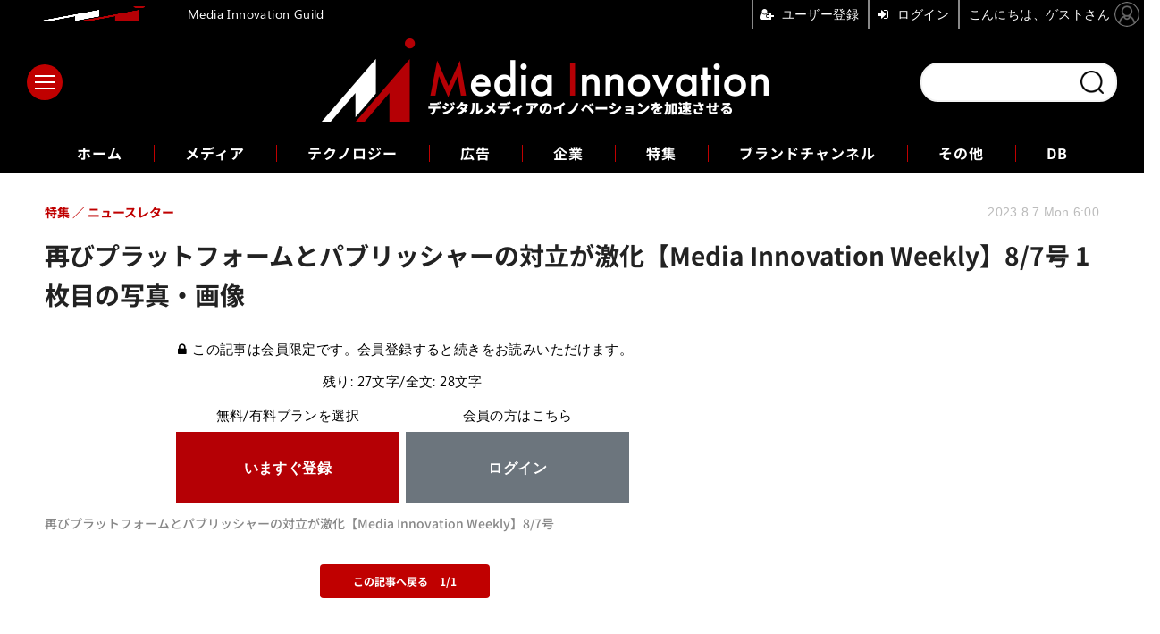

--- FILE ---
content_type: text/html; charset=utf-8
request_url: https://media-innovation.jp/article/img/2023/08/07/140902/12798.html
body_size: 8797
content:
<!doctype html>
<html lang="ja" prefix="og: http://ogp.me/ns#">
<head>
<meta charset="UTF-8">
<meta name="viewport" content="width=device-width, initial-scale=1.0, minimum-scale=1.0, maximum-scale=2.0, user-scalable=yes">
<meta property="fb:app_id" content="2179646048760949">
<link rel="stylesheet" href="/base/css/a.css?__=2025121501">
<script type="text/javascript">
(function(w,k,v,k2,v2) {
  w[k]=v; w[k2]=v2;
  var val={}; val[k]=v; val[k2]=v2;
  (w.dataLayer=w.dataLayer||[]).push(val);
})(window, 'tpl_name', 'pages/image', 'tpl_page', 'image');
</script>
<script src="/base/scripts/jquery-3.6.0.min.js"></script>
<script type="text/javascript" async src="/base/scripts/a.min.js?__=2025121501"></script>

<script type="text/javascript" src="https://front-api-gateway.account.media.iid.jp/v1/front/js?__=2025121501"></script>
<script type="text/javascript">
  MMS.register();
</script>

    <title>再びプラットフォームとパブリッシャーの対立が激化【Media Innovation Weekly】8/7号 1枚目の写真・画像 | Media Innovation / デジタルメディアのイノベーションを加速させる</title>
  <meta name="keywords" content="再びプラットフォームとパブリッシャーの対立が激化【Media Innovation Weekly】8/7号,画像,写真,ニュース,Media Innovation / デジタルメディアのイノベーションを加速させる">
  <meta name="description" content="プラットフォーム企業とパブリッシャーの対立が再び深まっているようです。  再びプラットフォームとパブリッシャーの対立が激化【Media Innovation Weekly】8/7号 1枚目の写真・画像">
  <meta name="thumbnail" content="https://media-innovation.jp/imgs/ogp_f/12798.png">

    
        <meta name="twitter:title" content="再びプラットフォームとパブリッシャーの対立が激化【Media Innovation Weekly】8/7号 1枚目の写真・画像 | Media Innovation / デジタルメディアのイノベーションを加速させる">
    <meta name="twitter:card" content="photo">
    <meta name="twitter:site" content="@MediaInnovJP">
    <meta name="twitter:url" content="https://media-innovation.jp/article/img/2023/08/07/140902/12798.html">
    <meta name="twitter:image" content="https://media-innovation.jp/imgs/p/Nxfg591kUYTiKTSP6YQsebfQY96p3dzb2tnY/12798.png">
  
    <meta property="og:title" content="再びプラットフォームとパブリッシャーの対立が激化【Media Innovation Weekly】8/7号 1枚目の写真・画像 | Media Innovation / デジタルメディアのイノベーションを加速させる">
  <meta property="og:description" content="プラットフォーム企業とパブリッシャーの対立が再び深まっているようです。  再びプラットフォームとパブリッシャーの対立が激化【Media Innovation Weekly】8/7号 1枚目の写真・画像">


<meta property="og:type" content="article">
<meta property="og:site_name" content="Media Innovation / デジタルメディアのイノベーションを加速させる">
<meta property="og:url" content="https://media-innovation.jp/article/img/2023/08/07/140902/12798.html">
<meta property="og:image" content="https://media-innovation.jp/imgs/ogp_f/12798.png">

<link rel="apple-touch-icon" sizes="76x76" href="/base/images/touch-icon-76.png?__=2025121501">
<link rel="apple-touch-icon" sizes="120x120" href="/base/images/touch-icon-120.png?__=2025121501">
<link rel="apple-touch-icon" sizes="152x152" href="/base/images/touch-icon-152.png?__=2025121501">
<link rel="apple-touch-icon" sizes="180x180" href="/base/images/touch-icon-180.png?__=2025121501">

<meta name='robots' content='max-image-preview:large' />
<meta name="cXenseParse:iid-articleid" content="140902">
<meta name="cXenseParse:iid-article-title" content="再びプラットフォームとパブリッシャーの対立が激化【Media Innovation Weekly】8/7号">
<meta name="cXenseParse:iid-page-type" content="画像ページ">
<meta name="cXenseParse:iid-page-name" content="image">
<meta name="cXenseParse:iid-category" content="特集">
<meta name="cXenseParse:iid-subcategory" content="ニュースレター">
<meta name="cXenseParse:iid-hidden-adsense" content="false">
<meta name="cXenseParse:iid-hidden-other-ad" content="false">
<meta name="cXenseParse:iid-giga-name" content="Media Innovation Newsletter">
<meta name="cXenseParse:iid-giga-name" content="会員限定">
<meta name="cXenseParse:iid-article-type" content="通常記事">
<meta name="cXenseParse:iid-provider-name" content="Media Innovation / デジタルメディアのイノベーションを加速させる">
<meta name="cXenseParse:author" content="Manabu Tsuchimoto">
<meta name="cXenseParse:recs:publishtime" content="2023-08-07T06:00:03+0900">
<meta name="cxenseparse:iid-publish-yyyy" content="2023">
<meta name="cxenseparse:iid-publish-yyyymm" content="202308">
<meta name="cxenseparse:iid-publish-yyyymmdddd" content="20230807">

<link rel="canonical" href="https://media-innovation.jp/article/img/2023/08/07/140902/12798.html">
<link rel="alternate" media="only screen and (max-width: 640px)" href="https://media-innovation.jp/article/img/2023/08/07/140902/12798.html">
<link rel="alternate" type="application/rss+xml" title="RSS" href="https://media-innovation.jp/rss20/index.rdf">

</head>

<body class="thm-page-arti-image page-cate--feature page-cate--feature-newsletter page-subcate--newsletter" data-nav="feature">
<script>var dataLayer = dataLayer || [];dataLayer.push({'customCategory': 'feature','customSubCategory': 'newsletter','customProvider': 'Media Innovation / デジタルメディアのイノベーションを加速させる','customAuthorId': '1','customAuthorName': 'Manabu Tsuchimoto','customPrimaryGigaId': '1394','customPrimaryGigaName': 'Media Innovation Newsletter'});</script><noscript><iframe src="//www.googletagmanager.com/ns.html?id=GTM-NZQQGCK" height="0" width="0" style="display:none;visibility:hidden"></iframe></noscript>
<script>
(function(w,d,s,l,i){w[l]=w[l]||[];w[l].push({'gtm.start':
new Date().getTime(),event:'gtm.js'});var f=d.getElementsByTagName(s)[0],
j=d.createElement(s),dl=l!='dataLayer'?'&l='+l:'';j.async=true;j.src=
'//www.googletagmanager.com/gtm.js?id='+i+dl;f.parentNode.insertBefore(j,f);
})(window,document,'script','dataLayer','GTM-NZQQGCK');
</script>

<header class="thm-header">
  <div class="header-wrapper cf">
<div class="header-logo">
  <a class="link" href="https://media-innovation.jp/" data-sub-title=""><img class="logo" src="/base/images/header-logo.2025121501.png" alt="Media Innovation / デジタルメディアのイノベーションを加速させる"></a>
</div><div class="header-area"><label for="ac-cap" class="search-area"></label><div id="search" class="box-search"><input id="ac-cap" type="checkbox"><div class="ac-cont"><form action="/pages/search.html" method="get"><input type="text" name="q" placeholder=""><button type="submit"><label for="ac-cap" class="search-btn"></label></button></form></div></div></div><div class="header-menu-area"><input id="hanburger" type="checkbox"><label for="hanburger" class="menu_button"><div class="hamburger-inner"><span class="bar top"></span><span class="bar middle"></span><span class="bar bottom"></span></div></label><div class="global_menu"><nav class="footer-sitemap"><ul class="sitemap-list cf"><li class="item item--media"><a href="/category/media/" class="link">メディア</a><ul class="sitemap-sub-list"><li class="sub-item"><a class="link" href="/category/media/digital-media/latest/">デジタルメディア</a></li><li class="sub-item"><a class="link" href="/category/media/tv-video/latest/">テレビ・動画</a></li><li class="sub-item"><a class="link" href="/category/media/newspaper/latest/">新聞</a></li><li class="sub-item"><a class="link" href="/category/media/social/latest/">ソーシャルメディア</a></li><li class="sub-item"><a class="link" href="/category/media/platformer/latest/">プラットフォーマー</a></li><li class="sub-item"><a class="link" href="/category/media/publishing/latest/">出版</a></li><li class="sub-item"><a class="link" href="/category/media/audio/latest/">ラジオ・音声</a></li><li class="sub-item"><a class="link" href="/category/media/journalism/latest/">ジャーナリズム</a></li><li class="sub-item"><a class="link" href="/category/media/etc/latest/">その他</a></li></ul><!-- /.sitemap-sub-list --></li><li class="item item--technology"><a href="/category/technology/" class="link">テクノロジー</a><ul class="sitemap-sub-list"><li class="sub-item"><a class="link" href="/category/technology/ai/latest/">AI</a></li><li class="sub-item"><a class="link" href="/category/technology/blockchain/latest/">ブロックチェーン</a></li><li class="sub-item"><a class="link" href="/category/technology/vr/latest/">VR・AR</a></li><li class="sub-item"><a class="link" href="/category/technology/etc/latest/">その他</a></li></ul><!-- /.sitemap-sub-list --></li><li class="item item--ad"><a href="/category/ad/" class="link">広告</a><ul class="sitemap-sub-list"><li class="sub-item"><a class="link" href="/category/ad/technology/latest/">アドテクノロジー</a></li><li class="sub-item"><a class="link" href="/category/ad/product/latest/">広告商品</a></li><li class="sub-item"><a class="link" href="/category/ad/market/latest/">広告市場</a></li><li class="sub-item"><a class="link" href="/category/ad/etc/latest/">その他</a></li></ul><!-- /.sitemap-sub-list --></li><li class="item item--company"><a href="/category/company/" class="link">企業</a><ul class="sitemap-sub-list"><li class="sub-item"><a class="link" href="/category/company/strategy/latest/">企業戦略</a></li><li class="sub-item"><a class="link" href="/category/company/result/latest/">業績</a></li><li class="sub-item"><a class="link" href="/category/company/ma/latest/">M&amp;A</a></li><li class="sub-item"><a class="link" href="/category/company/etc/latest/">その他</a></li></ul><!-- /.sitemap-sub-list --></li><li class="item item--feature"><a href="/category/feature/" class="link">特集</a><ul class="sitemap-sub-list"><li class="sub-item"><a class="link" href="/category/feature/feature/latest/">特集</a></li><li class="sub-item"><a class="link" href="/category/feature/series/latest/">連載</a></li><li class="sub-item"><a class="link" href="/category/feature/newsletter/latest/">ニュースレター</a></li><li class="sub-item"><a class="link" href="/category/feature/matome/latest/">まとめ</a></li><li class="sub-item"><a class="link" href="/category/feature/etc/latest/">その他</a></li></ul><!-- /.sitemap-sub-list --></li><li class="item item--brandchannel"><a href="/category/brancchannel/" class="link">ブランドチャンネル</a><ul class="sitemap-sub-list"><li class="sub-item"><a class="link" href="/special/2442/recent/">フォーエム</a></li><li class="sub-item"><a class="link" href="/category/brancchannel/iid/latest/">イード</a></li></ul><!-- /.sitemap-sub-list --></li><li class="item item--etc"><a href="/category/etc/" class="link">その他</a><ul class="sitemap-sub-list"><li class="sub-item"><a class="link" href="/category/etc/info/latest/">お知らせ</a></li><li class="sub-item"><a class="link" href="/category/etc/event/latest/">イベント・セミナー</a></li><li class="sub-item"><a class="link" href="/category/etc/etc/latest/">その他</a></li></ul><!-- /.sitemap-sub-list --></li><li class="item item--db"><a href="https://media-innovation.jp/database/" target="_blank" class="link">DB</a></li></ul><!-- /.sitemap-list --></nav></div></div>
  </div>
<div class="scroll-wrap"><ul class="section-links"><li class="section-link"><a href="/" class="section-link">ホーム</a></li><li class="section-link"><a href="/category/media/">メディア</a></li><li class="section-link"><a href="/category/technology/">テクノロジー</a></li><li class="section-link"><a href="/category/ad/">広告</a></li><li class="section-link"><a href="/category/company/">企業</a></li><li class="section-link"><a href="/category/feature/">特集</a></li><li class="section-link"><a href="/category/brancchannel/" class="link">ブランドチャンネル</a><ul class="dropdown__lists"><li class="dropdown__list"><a href="/special/2442/recent/">フォーエム</a></li></ul></li><li class="section-link"><a href="/category/etc/">その他</a></li><li class="section-link"><a href="https://media-innovation.jp/database/" target="_blank">DB</a></li></ul></div><script>
console.log('off');
console.log('off');
</script>

<header class="arti-header">
  <a href="/article/2023/08/07/140902.html?from=image-page-title" class="link-image-page-title">    <h1 class="head">再びプラットフォームとパブリッシャーの対立が激化【Media Innovation Weekly】8/7号 1枚目の写真・画像</h1>
  </a>  <div class="group">
    <span class="category-group-name">特集</span>
      <span class="category-name">ニュースレター</span>
    </div>
  <div class="date">
    <time class="pubdate" itemprop="datePublished" datetime="2023-08-07T06:00:03+09:00">2023.8.7 Mon 6:00</time>
  </div>
</header>



<!-- global_nav -->
</header>

<div class="thm-body cf">
  <div class="breadcrumb">
<span id="breadcrumbTop"><a class="link" href="https://media-innovation.jp/"><span class="item icon icon-bc--home">ホーム</span></a></span>
<i class="separator icon icon-bc--arrow"> › </i>
<span id="BreadcrumbSecond">
  <a class="link" href="/category/feature/">
    <span class="item icon icon-bc--feature">特集</span>
  </a>
</span>
<i class="separator icon icon-bc--arrow"> › </i>
<span id="BreadcrumbThird">
  <a class="link" href="/category/feature/newsletter/latest/">
    <span class="item icon icon-bc--newsletter">ニュースレター</span>
  </a>
</span>
<i class="separator icon icon-bc--arrow"> › </i>

    <span id="breadcrumbLast"><a class="link" href="/article/2023/08/07/140902.html"><span class="item icon icon-bc--article">記事</span></a></span>
    <i class="separator icon icon-bc--arrow"> › </i>

    <span class="item">写真・画像</span>
  </div>
  <main class="thm-main">
  <div class="arti-content arti-content--image">
  <div class="figure-area figure-area--zoom">
    <figure class="figure">
    <script type="text/javascript">
    var expireDate_mms_content_id = new Date();
    expireDate_mms_content_id.setDate(expireDate_mms_content_id.getDate() + 1);
    document.cookie = "mms-content-id=140902;path=/;" + "expires=" + expireDate_mms_content_id.toUTCString();
  </script>
  <mms-article mms-purpose='image:pc:12798:{"mode":"zoom","width":"900","height":"0","v_mode":"spacing"}' mms-article-id="140902" mms-current-page="1" mms-article-modified-time="2023-08-07T18:16:42+09:00" mms-revision="2025121501">
    <div class="mms-unauth-content">
            
      <div class="mem-loader">
        <img style="filter:blur(10px);" class="image" src="/imgs/p/rvUsjKO1mWptfYKz_lwhF0XRGN8W3dzb2tnY/12798.png" alt="再びプラットフォームとパブリッシャーの対立が激化【Media Innovation Weekly】8/7号" width="200" height="105">
        <div class="mem-loader-inner">
          <div></div>
          <div></div>
          <div></div>
        </div>
      </div>
    </div>
  </mms-article>
      <figcaption class="figcaption">
        <span class="caption">再びプラットフォームとパブリッシャーの対立が激化【Media Innovation Weekly】8/7号</span>
      </figcaption>
    </figure>
  </div>
  <div class="figure-pagination">
    <ul class="paging-list">
      <li class="item paging-back">
        <a class="link icon icon--paging-back" href="/article/2023/08/07/140902.html">この記事へ戻る
          <span class="count">1/1</span>
        </a>
      </li>
    </ul>
  </div>
</div></div>


<script async src="https://securepubads.g.doubleclick.net/tag/js/gpt.js"></script>
<script>
  window.googletag = window.googletag || {cmd: []};
  var cX = cX || {}; cX.callQueue = cX.callQueue || [];
</script>


<template id="tmpl-articlebottom-sp">
<div class="aside-box aside-box-ad" style="margin-bottom:30px;width:100%;text-align:center;">
<div id='gptad-articlebottom'>
  <script>
    cX.callQueue.push(['invoke',function(){
      window.googletag = window.googletag || {cmd: []};
      googletag.cmd.push(function() {
        googletag.defineSlot('/2261101/126050001', [[300, 250], [336, 280]], 'gptad-articlebottom').addService(googletag.pubads()).setTargeting('dc', 'dcs').setTargeting('CxSegments', cX.getUserSegmentIds({persistedQueryId:'103c35db41bdb997c80835fa7c8343832c9821e5'}));
        googletag.enableServices();
        googletag.display('gptad-articlebottom');
      });
    }]);
  </script>
</div>
</div>
</template>
<template id="tmpl-articlebottom-pc">
<aside class="w-rect cf">
  <div class="rect" style="margin:auto;">
    <div id="gptad-articlebottom-left">
      <script>
        cX.callQueue.push(['invoke',function(){
          window.googletag = window.googletag || {cmd: []};
          googletag.cmd.push(function() {
            googletag.defineSlot('/2261101/126050001', [[300, 250], [336, 280]], 'gptad-articlebottom-left').addService(googletag.pubads()).setTargeting('dc', 'dcp').setTargeting('CxSegments', cX.getUserSegmentIds({persistedQueryId:'103c35db41bdb997c80835fa7c8343832c9821e5'}));
            googletag.enableServices();
            googletag.display('gptad-articlebottom-left');
          });
        }]);
      </script>
    </div>
  </div>
  <div class="rect" style="margin:auto;">
  </div>
</aside>
</template>
<script>
  const tmplarticlebottom = (window.matchMedia && window.matchMedia('(max-device-width: 768px)').matches) ? document.getElementById("tmpl-articlebottom-sp") : document.getElementById("tmpl-articlebottom-pc");
  document.write(tmplarticlebottom.innerHTML);
</script>


<section class="main-feature ">
  <h2 class="caption">特集</h2>
  <div class="feature-group">
    <h3 class="feature-title"><a class="link" href="/special/1394/recent/Media+Innovation+Newsletter">Media Innovation Newsletter</a></h3>
    <ul class="feature-list cf">

      <li class="item item--main item--cate-feature item--cate-feature-newsletter item--subcate-newsletter"><a class="link" href="/article/2026/01/13/143036.html">
        <article class="feature-content">
          <img class="figure" src="/imgs/p/y40SE4et8JyTrR7YFNC1brfTiN5O3dzb2tnY/20091.png" alt="既に消費者は検索行動をAIに置き換えつつある【Media Innovation Weekly】1/13号" width="600" height="400">
          <span class="figcaption">
            <span class="title">既に消費者は検索行動をAIに置き換えつつある【Media Innovation Weekly】1/13号</span>
            <time class="date" datetime="2026-01-13T06:00:04+09:00">2026.1.13 Tue 6:00</time>
            <p class="lead">・消費者は検索をAIに置き換え、効率的な情報収集を求めている …</p>
          </span>
        </article>
      </a></li>

      <li class="item item--sub item--cate-feature item--cate-feature-newsletter item--subcate-newsletter"><a class="link" href="/article/2026/01/05/143027.html">
        <article class="feature-content">
          <img class="figure" src="/imgs/p/y40SE4et8JyTrR7YFNC1brfTiN5O3dzb2tnY/20036.png" alt="AIにSNSをやらせてみたら「やっぱり分断した」【Media Innovation Weekly】1/5号" width="600" height="400">
          <span class="figcaption">
            <span class="title">AIにSNSをやらせてみたら「やっぱり分断した」【Media Innovation Weekly】1/5号</span>
            <time class="date" datetime="2026-01-05T06:00:03+09:00">2026.1.5 Mon 6:00</time>
          </span>
        </article>
      </a></li>

      <li class="item item--sub item--cate-feature item--cate-feature-newsletter item--subcate-newsletter"><a class="link" href="/article/2025/12/29/143018.html">
        <article class="feature-content">
          <img class="figure" src="/imgs/p/y40SE4et8JyTrR7YFNC1brfTiN5O3dzb2tnY/20033.png" alt="リンク投稿が有料に? Facebookのテストが物議【Media Innovation Weekly】12/29号" width="600" height="400">
          <span class="figcaption">
            <span class="title">リンク投稿が有料に? Facebookのテストが物議【Media Innovation Weekly】12/29号</span>
            <time class="date" datetime="2025-12-29T09:40:27+09:00">2025.12.29 Mon 9:40</time>
          </span>
        </article>
      </a></li>
    </ul>
  </div>
</section>


  </main>
  <aside class="thm-aside">
<section class="sidebox sidebox-ranking most">
  <h2 class="caption"><span class="inner">人気記事ランキング</span></h2>
  <ol class="ranking-list">

<li class="item  ">
  <a class="link" href="/article/2026/01/16/143050.html"><article class="side-content">
    <img class="figure" src="/imgs/p/PxuzKOx0rS0QOHwYKclcCLfRIN9_3dzb2tnY/20048.png" alt="LINEヤフー川邊会長の退任が決定、PayPay黒字化で経営に一区切り【メディア企業徹底考察 #295】 画像" width="240" height="160">
    <span class="figcaption">LINEヤフー川邊会長の退任が決定、PayPay黒字化で経営に一区切り【メディア企業徹底考察 #295】</span>
  </article></a>
</li>

<li class="item  ">
  <a class="link" href="/article/2026/01/13/143037.html"><article class="side-content">
    <img class="figure" src="/imgs/p/PxuzKOx0rS0QOHwYKclcCLfRIN9_3dzb2tnY/20058.jpg" alt="AI活用マンガに読者は抵抗感、一方で制作現場では59%が既に導入―意識調査で判明 画像" width="240" height="160">
    <span class="figcaption">AI活用マンガに読者は抵抗感、一方で制作現場では59%が既に導入―意識調査で判明</span>
  </article></a>
</li>

<li class="item  ">
  <a class="link" href="/article/2024/11/14/141932.html"><article class="side-content">
    <img class="figure" src="/imgs/p/PxuzKOx0rS0QOHwYKclcCLfRIN9_3dzb2tnY/17021.png" alt="ZUU、送客メディア「NET MONEY」を分社化・・・FUNDiTとMacbee Planetが株式取得 画像" width="240" height="160">
    <span class="figcaption">ZUU、送客メディア「NET MONEY」を分社化・・・FUNDiTとMacbee Planetが株式取得</span>
  </article></a>
</li>

<li class="item  ">
  <a class="link" href="/article/2026/01/11/143035.html"><article class="side-content">
    <img class="figure" src="/imgs/p/PxuzKOx0rS0QOHwYKclcCLfRIN9_3dzb2tnY/20069.jpg" alt="SEOからGEOへ―2025年通年データで判明した「AIに選ばれる企業」の決定的差異 画像" width="240" height="160">
    <span class="figcaption">SEOからGEOへ―2025年通年データで判明した「AIに選ばれる企業」の決定的差異</span>
  </article></a>
</li>

<li class="item  ">
  <a class="link" href="/article/2026/01/15/143047.html"><article class="side-content">
    <img class="figure" src="/imgs/p/PxuzKOx0rS0QOHwYKclcCLfRIN9_3dzb2tnY/20113.jpg" alt="朝日新聞社が「広告朝日」をリニューアル、マーケティング情報ポータルに進化 画像" width="240" height="160">
    <span class="figcaption">朝日新聞社が「広告朝日」をリニューアル、マーケティング情報ポータルに進化</span>
  </article></a>
</li>
  </ol>
  <a class="more" href="/article/ranking/"><span class="circle-arrow">人気記事ランキング</span></a>
</section>

<section class="sidebox sidebox-pickup pickup">
  <h2 class="caption"><span class="inner">ピックアップ</span></h2>
  <ul class="pickup-list">

    <li class="item  item--is-link  item--highlight">
      <a class="link" href="https://media-innovation.jp/article/2026/01/07/143031.html"  ><article class="side-content">

        <img class="figure" src="/imgs/p/_yMwaMT-Y0_xDq41TbNp-tLTiN6M3dzb2tnY/20092.png" alt=" 画像" width="600" height="338">
        <div class="figcaption">
          <h3 class="title">【1月27日(火)開催】Media Innovationのプチ新年会やります</h3>
        </div>
      </article></a>
    </li>
          </ul>
</section>


  </aside>
</div>
<div class="thm-footer">
<!-- ========== footer navi components ========== --><div class="footer-nav"><section class="footer-nav-wrapper inner"><h2 class="footer-logo"><a class="link" href="/"><img alt="Media Innovation / デジタルメディアのイノベーションを加速させる" src="/base/images/header-logo.png?" class="logo" width="800" height="290"></a></h2><div class="footer-control control-list"><h3 class="sns-title">FOLLOW US!</h3><div class="item item--social"><a class="link icon icon--tw" href="https://twitter.com/MediaInnovJP" target="_blank"><svg viewBox="0 0 24 24" aria-hidden="true" class="r-1nao33i r-4qtqp9 r-yyyyoo r-16y2uox r-8kz0gk r-dnmrzs r-bnwqim r-1plcrui r-lrvibr r-lrsllp"><g><path d="M18.244 2.25h3.308l-7.227 8.26 8.502 11.24H16.17l-5.214-6.817L4.99 21.75H1.68l7.73-8.835L1.254 2.25H8.08l4.713 6.231zm-1.161 17.52h1.833L7.084 4.126H5.117z"></path></g></svg></a><a class="link icon icon--fb" href="https://www.facebook.com/media.innovation.jp/" target="_blank"><svg width="16" height="16" viewBox="0 0 16 16"><path d="M16 8.049c0-4.446-3.582-8.05-8-8.05C3.58 0-.002 3.603-.002 8.05c0 4.017 2.926 7.347 6.75 7.951v-5.625h-2.03V8.05H6.75V6.275c0-2.017 1.195-3.131 3.022-3.131.876 0 1.791.157 1.791.157v1.98h-1.009c-.993 0-1.303.621-1.303 1.258v1.51h2.218l-.354 2.326H9.25V16c3.824-.604 6.75-3.934 6.75-7.951z"/></svg></a><a class="link icon icon--in" href="https://www.linkedin.com/showcase/mediainnovation/" target="_blank"><svg width="24" height="24" viewBox="0 0 24 24"><path d="M4.98 3.5c0 1.381-1.11 2.5-2.48 2.5s-2.48-1.119-2.48-2.5c0-1.38 1.11-2.5 2.48-2.5s2.48 1.12 2.48 2.5zm.02 4.5h-5v16h5v-16zm7.982 0h-4.968v16h4.969v-8.399c0-4.67 6.029-5.052 6.029 0v8.399h4.988v-10.131c0-7.88-8.922-7.593-11.018-3.714v-2.155z"/></svg></a><a class="link icon icon--YouTube" href="https://www.youtube.com/channel/UCARCYH1w-MkLb1FUK_fpshw" target="_blank"><svg width="24" height="24" viewBox="0 0 24 24"><path d="M19.615 3.184c-3.604-.246-11.631-.245-15.23 0-3.897.266-4.356 2.62-4.385 8.816.029 6.185.484 8.549 4.385 8.816 3.6.245 11.626.246 15.23 0 3.897-.266 4.356-2.62 4.385-8.816-.029-6.185-.484-8.549-4.385-8.816zm-10.615 12.816v-8l8 3.993-8 4.007z"/></svg></a><a class="link icon icon--rss" href="https://media-innovation.jp/rss20/index.rdf" target="_blank"><svg width="24" height="24" viewBox="0 0 24 24"><path d="M6.503 20.752c0 1.794-1.456 3.248-3.251 3.248-1.796 0-3.252-1.454-3.252-3.248 0-1.794 1.456-3.248 3.252-3.248 1.795.001 3.251 1.454 3.251 3.248zm-6.503-12.572v4.811c6.05.062 10.96 4.966 11.022 11.009h4.817c-.062-8.71-7.118-15.758-15.839-15.82zm0-3.368c10.58.046 19.152 8.594 19.183 19.188h4.817c-.03-13.231-10.755-23.954-24-24v4.812z"/></svg></a></div><!-- /.footer-control --></div><div class="footer-login"><ul class="item--btn"><li class="item"><mms-auth custom_block="true"><button id="mms-sign-in">ログイン</button></mms-auth></li><li class="item"><button mms-product-id="835" class="mms-btn">ユーザー登録</button></li></ul></div><!-- ========== footer site map components ========== --><nav class="footer-sitemap"><ul class="sitemap-list cf"><li class="item item--media"><a href="/category/media/" class="link">メディア</a><ul class="sitemap-sub-list"><li class="sub-item"><a class="link" href="/category/media/digital-media/latest/">デジタルメディア</a></li><li class="sub-item"><a class="link" href="/category/media/tv-video/latest/">テレビ・動画</a></li><li class="sub-item"><a class="link" href="/category/media/newspaper/latest/">新聞</a></li><li class="sub-item"><a class="link" href="/category/media/social/latest/">ソーシャルメディア</a></li><li class="sub-item"><a class="link" href="/category/media/platformer/latest/">プラットフォーマー</a></li><li class="sub-item"><a class="link" href="/category/media/publishing/latest/">出版</a></li><li class="sub-item"><a class="link" href="/category/media/audio/latest/">ラジオ・音声</a></li><li class="sub-item"><a class="link" href="/category/media/journalism/latest/">ジャーナリズム</a></li><li class="sub-item"><a class="link" href="/category/media/etc/latest/">その他</a></li></ul><!-- /.sitemap-sub-list --></li><li class="item item--technology"><a href="/category/technology/" class="link">テクノロジー</a><ul class="sitemap-sub-list"><li class="sub-item"><a class="link" href="/category/technology/ai/latest/">AI</a></li><li class="sub-item"><a class="link" href="/category/technology/blockchain/latest/">ブロックチェーン</a></li><li class="sub-item"><a class="link" href="/category/technology/vr/latest/">VR・AR</a></li><li class="sub-item"><a class="link" href="/category/technology/etc/latest/">その他</a></li></ul><!-- /.sitemap-sub-list --></li><li class="item item--ad"><a href="/category/ad/" class="link">広告</a><ul class="sitemap-sub-list"><li class="sub-item"><a class="link" href="/category/ad/technology/latest/">アドテクノロジー</a></li><li class="sub-item"><a class="link" href="/category/ad/product/latest/">広告商品</a></li><li class="sub-item"><a class="link" href="/category/ad/market/latest/">広告市場</a></li><li class="sub-item"><a class="link" href="/category/ad/etc/latest/">その他</a></li></ul><!-- /.sitemap-sub-list --></li><li class="item item--company"><a href="/category/company/" class="link">企業</a><ul class="sitemap-sub-list"><li class="sub-item"><a class="link" href="/category/company/strategy/latest/">企業戦略</a></li><li class="sub-item"><a class="link" href="/category/company/result/latest/">業績</a></li><li class="sub-item"><a class="link" href="/category/company/ma/latest/">M&amp;A</a></li><li class="sub-item"><a class="link" href="/category/company/etc/latest/">その他</a></li></ul><!-- /.sitemap-sub-list --></li><li class="item item--feature"><a href="/category/feature/" class="link">特集</a><ul class="sitemap-sub-list"><li class="sub-item"><a class="link" href="/category/feature/feature/latest/">特集</a></li><li class="sub-item"><a class="link" href="/category/feature/series/latest/">連載</a></li><li class="sub-item"><a class="link" href="/category/feature/newsletter/latest/">ニュースレター</a></li><li class="sub-item"><a class="link" href="/category/feature/matome/latest/">まとめ</a></li><li class="sub-item"><a class="link" href="/category/feature/etc/latest/">その他</a></li></ul><!-- /.sitemap-sub-list --></li><li class="item item--brandchannel"><a href="/category/brancchannel/" class="link">ブランドチャンネル</a><ul class="sitemap-sub-list"><li class="sub-item"><a class="link" href="/special/2442/recent/">フォーエム</a></li><li class="sub-item"><a class="link" href="/category/brancchannel/iid/latest/">イード</a></li></ul><!-- /.sitemap-sub-list --></li><li class="item item--etc"><a href="/category/etc/" class="link">その他</a><ul class="sitemap-sub-list"><li class="sub-item"><a class="link" href="/category/etc/info/latest/">お知らせ</a></li><li class="sub-item"><a class="link" href="/category/etc/event/latest/">イベント・セミナー</a></li><li class="sub-item"><a class="link" href="/category/etc/etc/latest/">その他</a></li></ul><!-- /.sitemap-sub-list --></li><li class="item item--db"><a href="https://media-innovation.jp/database/" target="_blank" class="link">DB</a></li></ul><!-- /.sitemap-list --></nav></section><!-- /.footer-nav --></div><footer class="footer-common-link"><nav class="common-link-nav inner"><ul class="common-link-list cf"><li class="item"><a class="link" href="/author/">著者一覧</a></li><li class="item"><a class="link" href="/pages/info/about.html">Media Innovationについて</a></li><li class="item"><a class="link" href="/pages/info/media-innovation-guild.html">Guild会員について</a></li><li class="item"><a class="link" href="https://www.iid.co.jp/contact/mediainnovation_contact.html" target="_blank" rel="noopener">編集部へメッセージ</a></li><li class="item"><a class="link" href="https://media.iid.co.jp/media/media-innovation" target="_blank" rel="noopener">広告掲載のお問い合わせ</a></li><li class="item"><a class="link" href="/pages/info/terms.html">利用規約</a></li><li class="item"><a class="link" href="/pages/info/privacy-policy.html">個人情報の取扱について</a></li><li class="item"><a class="link" href="https://www.iid.co.jp/company/pp.html" target="_blank" rel="noopener">個人情報保護方針</a></li><li class="item"><a class="link" href="/pages/info/specified-commercial-transaction-act.html">特定商取引法に基づく表記</a></li><li class="item"><a class="link" href="https://www.iid.co.jp/company/" target="_blank" rel="noopener">会社概要</a></li><li class="item"><a class="link" href="https://www.iid.co.jp/news" target="_blank" rel="noopener">イードからのリリース情報</a></li></ul></nav><div class="footer-explanation-wrapper"><div class="footer-explanation"><div class="footer-explanation-img"> <img alt="東証グロース" src="/base/images/ico-jpx-iid.png" width="200" height="200"> </div><div class="footer-explanation-text">Media Innovation は、株式会社イード（東証グロース上場）の運営するサービスです。<br>証券コード：6038</div></div><div class="footer-explanation hover-on"><div class="footer-explanation-img"> <a href="https://www.iid.co.jp/company/pp.html" target="_blank" rel="noopener"><img src="/base/images/ico-privacy-iid.png" alt="プライバシーマーク" width="200" height="200"></a> </div><div class="footer-explanation-text">株式会社イードは、個人情報の適切な取扱いを行う事業者に対して付与されるプライバシーマークの付与認定を受けています。</div></div></div><ul class="common-link-list cf"><li class="item item--copyright item--affiliate">紹介した商品/サービスを購入、契約した場合に、売上の一部が弊社サイトに還元されることがあります。</li><li class="item item--copyright">当サイトに掲載の記事・見出し・写真・画像の無断転載を禁じます。Copyright &copy; 2026 IID, Inc.</li></ul></footer>
</div>

<script src="https://cdn.rocket-push.com/main.js" charset="utf-8" data-pushman-token="8131c4ea2cdc5a95e0b1aaa39faffc71c63b38d7e74f37ad8c19c97b931b77c4"></script>

<script>(function(w,d,s,l,i){w[l]=w[l]||[];w[l].push({'gtm.start':
new Date().getTime(),event:'gtm.js'});var f=d.getElementsByTagName(s)[0],
j=d.createElement(s),dl=l!='dataLayer'?'&l='+l:'';j.async=true;j.src=
'https://www.googletagmanager.com/gtm.js?id='+i+dl;f.parentNode.insertBefore(j,f);
})(window,document,'script','dataLayer','GTM-WFM5BZF8');</script>


<div id="cxj_9af8895c377658304bfafe137f04a45839a5c3b4"></div>
<script type="text/javascript">
    var cX = window.cX = window.cX || {}; cX.callQueue = cX.callQueue || [];
    cX.CCE = cX.CCE || {}; cX.CCE.callQueue = cX.CCE.callQueue || [];
    cX.CCE.callQueue.push(['run',{
        widgetId: '9af8895c377658304bfafe137f04a45839a5c3b4',
        targetElementId: 'cxj_9af8895c377658304bfafe137f04a45839a5c3b4',
        width: '100%',
        height: '1'
    }]);
</script>
<div id="cxj_67c50cba1f515ce292afc0a0a13011b1cd86d1b0"></div>
<script type="text/javascript">
    var cX = window.cX = window.cX || {}; cX.callQueue = cX.callQueue || [];
    cX.CCE = cX.CCE || {}; cX.CCE.callQueue = cX.CCE.callQueue || [];
    cX.CCE.callQueue.push(['run',{
        widgetId: '67c50cba1f515ce292afc0a0a13011b1cd86d1b0',
        targetElementId: 'cxj_67c50cba1f515ce292afc0a0a13011b1cd86d1b0',
        width: '100%',
        height: '1'
    }]);
</script>


<script type="application/ld+json">
{
  "@context": "http://schema.org",
  "@type": "BreadcrumbList",
  "itemListElement": [
    {
      "@type": "ListItem",
      "position": 1,
      "item": {
        "@id": "/",
        "name": "TOP"
      }
    }

    ,{
      "@type": "ListItem",
      "position": 2,
      "item": {
        "@id": "https://media-innovation.jp/category/feature/",
        "name": "特集"
      }
    },
    {
      "@type": "ListItem",
      "position": 3,
      "item": {
        "@id": "https://media-innovation.jp/category/feature/newsletter/latest/",
        "name": "ニュースレター"
      }
    },
    {
      "@type": "ListItem",
      "position": 4,
      "item": {
        "@id": "https://media-innovation.jp/article/2023/08/07/140902.html",
        "name": "記事"
      }
    },
    {
      "@type": "ListItem",
      "position": 5,
      "item": {
        "@id": "https://media-innovation.jp/article/img/2023/08/07/140902/12798.html",
        "name": "写真・画像"
      }
    }

  ]
}
</script></body></html>

--- FILE ---
content_type: text/html; charset=utf-8
request_url: https://www.google.com/recaptcha/api2/aframe
body_size: 269
content:
<!DOCTYPE HTML><html><head><meta http-equiv="content-type" content="text/html; charset=UTF-8"></head><body><script nonce="D2Y-2Lwg_KjhkXgNG3rnRg">/** Anti-fraud and anti-abuse applications only. See google.com/recaptcha */ try{var clients={'sodar':'https://pagead2.googlesyndication.com/pagead/sodar?'};window.addEventListener("message",function(a){try{if(a.source===window.parent){var b=JSON.parse(a.data);var c=clients[b['id']];if(c){var d=document.createElement('img');d.src=c+b['params']+'&rc='+(localStorage.getItem("rc::a")?sessionStorage.getItem("rc::b"):"");window.document.body.appendChild(d);sessionStorage.setItem("rc::e",parseInt(sessionStorage.getItem("rc::e")||0)+1);localStorage.setItem("rc::h",'1768545327100');}}}catch(b){}});window.parent.postMessage("_grecaptcha_ready", "*");}catch(b){}</script></body></html>

--- FILE ---
content_type: text/css
request_url: https://media-innovation.jp/base/css/a.css?__=2025121501
body_size: 18725
content:
@charset "utf-8";@import "/pages/css/layout.css";details,img,main{display:block}button,hr{overflow:visible}a,button,input,select,textarea{background-color:transparent;color:inherit}html{box-sizing:border-box;-webkit-text-size-adjust:100%;word-break:normal;-moz-tab-size:4;tab-size:4;font-size:62.5%}*,::after,::before{background-repeat:no-repeat;box-sizing:inherit}::after,::before{text-decoration:inherit;vertical-align:inherit}*{padding:0;margin:0;box-sizing:border-box}hr{height:0;color:inherit}summary{display:list-item}small{font-size:80%}[hidden]{display:none}abbr[title]{border-bottom:none;text-decoration:underline;text-decoration:underline dotted}button,iframe,img,input,select,textarea{border-style:none}a{word-break:break-all;text-decoration:none;transition:all .2s ease 0s;cursor:pointer}a:active,a:focus,a:hover,button:focus,input:focus,select:focus,textarea:focus{outline-width:0}code,kbd,pre,samp{font-family:monospace,monospace}pre{font-size:1em}b,strong{font-weight:bolder}sub,sup{font-size:75%;line-height:0;position:relative;vertical-align:baseline}sub{bottom:-.25em;top:-.5em}table{border-color:inherit;text-indent:0;word-break:break-all}i{font-style:normal}input{border-radius:0}[type=number]::-webkit-inner-spin-button,[type=number]::-webkit-outer-spin-button{height:auto}[type=search]{-webkit-appearance:textfield;outline-offset:-2px}[type=search]::-webkit-search-decoration{-webkit-appearance:none}textarea{overflow:auto;resize:vertical}button,input,optgroup,select,textarea{font:inherit}.main-title,optgroup{font-weight:700}button,select{text-transform:none}[aria-controls],[role=button],[type=button],[type=reset],[type=submit],button{cursor:pointer}[type=button]::-moz-focus-inner,[type=reset]::-moz-focus-inner,[type=submit]::-moz-focus-inner,button::-moz-focus-inner{border-style:none;padding:0}[type=button]::-moz-focus-inner,[type=reset]::-moz-focus-inner,[type=submit]::-moz-focus-inner,button:-moz-focusring{outline:ButtonText dotted 1px}[type=reset],[type=submit],button,html [type=button]{-webkit-appearance:button}button,input,select,textarea{font-family:inherit;font-style:inherit;font-weight:inherit;min-height:1.5em}button,input[type=submit],input[type=button]{-webkit-appearance:none;-moz-appearance:none;appearance:none;padding:0;border:none;outline:0}select{-moz-appearance:none;-webkit-appearance:none}select::-ms-expand{display:none}select::-ms-value{color:currentColor}legend{border:0;color:inherit;display:table;max-width:100%;white-space:normal}::-webkit-file-upload-button{-webkit-appearance:button;color:inherit;font:inherit}#author .data-link,.bx-wrapper .bx-caption span,.count-box .count-box-detail,.count-pagination .paging,.date,.main-ranking .rank:before,.main-ranking-group .ranking-list .order,.postmeta-view,.sidebox-ranking .link:before{font-family:Arial,Helvetica,sans-serif}[aria-disabled=true],[disabled]{cursor:default}img{max-width:100%;height:initial;width:initial}progress{vertical-align:baseline}[aria-busy=true]{cursor:progress}body{font-size:1.6rem;line-height:1.8em;background:var(--main-bg-color);color:var(--main-font-color)}input,select,textarea{font-size:16px;line-height:1.1}ol,ul{list-style:none}a:hover{opacity:.7}.cf{zoom:1}.cf:after,.cf:before{content:"";display:table}.cf:after{clear:both}.date{color:#bbb;font-size:1.2rem;letter-spacing:.02em}.figure{background:url(../images/noimage-logo.png) center center no-repeat #eee;vertical-align:top}.group{color:var(--link-color);font-size:1.4rem;font-weight:600;display:inline-block}.arti-header,.breadcrumb,.footer-media,.footer-nav-wrapper,.footer-service,.header-area,.header-logo,.main-slider,.thm-body,.thm-footer .main-topics{margin:0 auto;max-width:1240px}.thm-body{position:relative}#author,.figcaption .author,.footer-control,.main-feature .feature-list,.main-news .news-list,.main-ranking .item .link,.media-list,.paging-list,.pickup-list,.ranking-list,.service-list,.sitemap-list,.thumb-list,.topics-list{display:-ms-flexbox;display:flex;-ms-flex-wrap:wrap;flex-wrap:wrap}.breadcrumb{font-size:1.2rem;width:100%;margin-bottom:1rem}.breadcrumb .separator{padding:0 5px;color:#888}.gigaindex{width:100%}.gigaindex h1.head,.thm-page-author .head{font-size:3rem;line-height:1.6em;text-align:center;margin-bottom:2rem}.main-news .news-list .item,.ranking-list .item{width:100%;display:block;position:relative;padding:20px 0;border-bottom:1px solid var(--gray-color)}.main-title{margin:2rem 0 1rem;font-size:2em;line-height:1.2em}.main-news .news-list .item--special{padding:20px;background-color:var(--gray-color)}.main-news .news-list .item--special .figure{float:right}.main-news .news-list .item--special .figcaption .group{color:#fff;font-size:0;padding:0;display:inline-flex;line-height:1em}.main-news .news-list .item--special .figcaption .group::before{content:"SPECIAL";font-size:1.5rem;display:block;padding:0 10px;background-color:#000;min-height:20px;line-height:20px}.figcaption .author .col-photo{-ms-flex-positive:0;flex-grow:0;-ms-flex-negative:0;flex-shrink:0;-ms-flex-preferred-size:auto;flex-basis:auto;max-width:none;margin-right:5px}.figcaption .author .col-photo img{width:24px;height:24px;border-radius:50%;object-fit:cover}.figcaption .author{display:-ms-flexbox;display:flex;-ms-flex-align:center;align-items:center;font-size:1.2rem;margin-top:12px;color:#888}.thm-main .title,.topics-list .title{line-height:1.6;margin-top:.3rem;margin-bottom:.3rem}.pr{background-color:#999;border-radius:2px;color:#fff;font-size:10px;line-height:1em;margin-left:5px;padding:1px 3px;vertical-align:middle;display:inline-block}.feature-list .title,.main-pickup .item--line .link,.pickup-content .figcaption{line-height:1.6;display:block;font-weight:600}.pickup-list .date{display:block;font-weight:400;margin-top:.5rem}.main-ranking .rank .date,.pickup-list .item--line .date{display:inline-block;margin-left:1rem;font-weight:400}.main-topics .summary,.thm-main .summary{font-size:1.4rem;line-height:1.6em;margin-top:8px;color:#888}.thm-footer .more,.thm-main .more{margin:2rem auto 4rem;text-align:center}.thm-footer .more .link,.thm-main .more .link{display:inline-block;font-weight:600;border:1px solid var(--gray-color)}.thm-aside .more::after,.thm-footer .more .link::after,.thm-main .more .link::after{bottom:0;content:"";margin:auto;padding:0;position:absolute;top:0;right:14px;border-top:2px solid var(--link-color);border-right:2px solid var(--link-color);transform:rotate(45deg);width:12px;height:12px}.thm-footer .more .link:hover,.thm-main .more .link:hover{color:#fff;background-color:var(--link-color);border:1px solid var(--link-color)}.thm-aside .more:hover::after,.thm-footer .more .link:hover::after,.thm-main .more .link:hover::after{border-top:2px solid #fff;border-right:2px solid #fff}.news-no-list{min-height:400px;text-align:center;padding-top:160px}.news-no-list .label{font-size:1.2em}.news-no-list .link{color:var(--link-color);text-decoration:underline;margin-top:2rem;display:inline-block}.bx-wrapper .bx-pager .bx-pager-item{display:inline-block}.main-slider .bx-wrapper .bx-pager.bx-default-pager a{height:13px;width:13px;display:inline-block;background-color:var(--gray-color);margin-right:8px;border-radius:50%;overflow:hidden;text-indent:100%}.main-slider .bx-wrapper .bx-pager.bx-default-pager a.active,.main-slider .bx-wrapper .bx-pager.bx-default-pager a:hover{background-color:var(--link-color)}.main-slider .slider li{display:none}.main-slider .slider .bx-viewport li{display:block}.news-list .figcaption .date{font-weight:400;margin:0;padding:0;float:right}.author-list,.thm-aside .main-topics,.thm-aside .sidebox{margin-bottom:3rem}.main-news .news-list .figure,.thm-page-ranking .ranking-list .item .figure{width:40%;height:auto;float:left}.main-news .figcaption,.thm-page-ranking .ranking-list .item .figcaption{padding-left:45%}.main-news .news-list .item--special .figcaption{padding-left:0;padding-right:45%}.title-more{display:none}.topics-list .item--main .figcaption{padding-bottom:34px;position:relative}.topics-list .item--main .date{bottom:0;left:0;position:absolute}.main-ranking .item,.main-slider .slider,.sidebox-ranking .ranking-list .link,.thm-aside .more,.thm-aside .sidebox .item{position:relative}.thm-aside .sidebox .item{width:100%;display:grid;padding:16px 0;border-bottom:1px solid var(--gray-color)}.thm-aside .sidebox .item .figure{width:40%;height:auto;float:left}.thm-aside .sidebox .item .figcaption{padding-left:45%;display:block;font-weight:600;line-height:1.6;font-size:1.4rem}.thm-aside .sidebox .item .figcaption .title{font-size:1.4rem}.thm-aside .more{display:block;font-size:1.4rem;font-weight:600;text-align:center;margin:1rem auto;color:var(--link-color)}.thm-aside .more:hover{color:#fff;background-color:var(--link-color);opacity:1}.nav-giga .item{display:inline-block;margin:.3rem}.nav-giga .heading{display:inline-block;padding:.6rem 1rem .6rem 0;float:left}.nav-giga .item .link{padding:.2rem .8rem;display:block;border:1px solid var(--gray-color);border-radius:2rem}.main-slider .hot-topics .title,.main-slider .slider-title{display:none}.main-slider .item .summary{font-size:1.4rem;font-weight:400;line-height:1.6em;display:none}.main-slider .slider .bx-viewport{overflow:hidden}.main-slider .item .title{font-size:1.45rem;line-height:1.6em;color:#fff;padding:12px}.main-ranking .link{margin-left:42px}.main-ranking .ranking-list,.sidebox-ranking .ranking-list{counter-reset:sect}.main-ranking .rank:before,.sidebox-ranking .link:before{content:counter(sect);counter-increment:sect 1;position:absolute;z-index:1;left:0;top:0;display:block;font-size:18px;font-weight:600;text-align:center;width:30px;height:30px;line-height:30px;color:#fff;background-color:var(--link-color)}.main-ranking .rank:before{top:2rem}.main-ranking .rank{border-bottom:1px solid var(--gray-color);padding:2rem 0}.main-ranking .item:nth-child(-n+3) .figcaption{margin-left:74px}.main-ranking .figure{margin-right:12px;height:62px;width:62px;float:left}.main-ranking-group .figcaption{position:relative}.main-ranking-group .ranking-list .order{color:var(--link-color);font-size:4rem;font-weight:600;line-height:1;width:60px;display:block;text-align:center;white-space:nowrap}.main-ranking-group .meta{position:absolute;padding-left:65px;line-height:1.2em;top:5px}.main-ranking-group .meta .group{display:block}.main-ranking-group .ranking-title{display:none}.author{width:100%}.author-list{display:-ms-flexbox;display:flex;-ms-flex-wrap:wrap;flex-wrap:wrap}.author-list .item{display:inline-block;width:22%;margin-bottom:3%;margin-left:4%;padding:2%}.author-list .figure,.swiper-wrapper img{width:100%;height:auto}.author-list .item:nth-child(4n+1){margin-left:0}.author-list .figure{border-radius:50%;display:block}.author-list .item .figcaption{padding:0;margin-top:1rem;line-height:1.2em;text-align:center}.author-list .item .figcaption .title{font-size:.9em;font-weight:600;margin:0}.author-list .item .figcaption .headline{font-size:.75em;color:#888;display:block}.arti-content--image{max-width:806px;margin-left:auto;margin-right:auto}.swiper-pagination-bullets.swiper-pagination-horizontal{position:inherit}.swiper .swiper-button-next,.swiper .swiper-button-prev{top:0;height:100%;width:30%}.swiper .swiper-button-prev{left:0;justify-content:flex-start}.swiper .swiper-button-next{right:0;justify-content:flex-end}.swiper .swiper-button-prev:after{padding-left:20px}.swiper .swiper-button-next:after{padding-right:20px}@media screen and (max-width:813px){.swiper .swiper-button-prev:after{font-size:2em;padding-left:8px}.swiper .swiper-button-next:after{font-size:2em;padding-right:8px}}@media screen and (min-width:813px){.swiper .swiper-button-next,.swiper .swiper-button-prev{width:30%}.swiper .swiper-wrapper img{max-height:700px;width:auto}}@media screen and (min-width:1024px){.main-news .news-list .figure,.thm-page-ranking .ranking-list .item .figure{width:30%}.main-news .figcaption,.thm-page-ranking .ranking-list .item .figcaption{padding-left:33%}.main-news .news-list .item--special .figcaption{padding-left:0;padding-right:33%}}@media screen and (min-width:813px){.thm-body{padding:10px 30px 50px;width:100%;display:-ms-flexbox;display:flex;-ms-flex-wrap:wrap;flex-wrap:wrap}.thm-page-index .thm-body{padding-top:30px}.thm-main{width:100%;flex:1;padding-right:54px}.thm-aside{width:300px}.news-title,.topics-title{font-size:3rem}.main-news .news-list .item .title{font-size:2rem}.feature-title,.thm-main .caption{border-bottom:1px solid var(--gray-color);font-size:2rem;line-height:1.6em;margin:4rem 0 2rem}.feature-title .link{color:var(--link-color)}.thm-aside .topics-title,.thm-aside h2.caption{font-size:1.8rem;text-align:center;border-bottom:2px solid var(--primary-color)}.item--members .title::after{height:19px}.main-slider{width:100%;padding:30px}.main-slider:after,.main-slider:before{content:" ";display:table}.main-slider:after{clear:both}.main-slider .slider{overflow:hidden;width:100%}.main-slider .item .image{display:block;width:100%}.main-slider .slider .image{display:block;width:550px;float:left;padding:25px}.main-slider .slider .item{position:relative;overflow:hidden}.main-slider .item .title{font-size:2.8rem;font-weight:600;overflow:hidden;padding:50px 40px 10px 15px;width:auto}.main-slider .item .date,.main-slider .item .summary{padding:10px 40px 10px 15px}.main-slider .hot-topics{width:100%;overflow:hidden}.main-slider .hot-topics .topic{display:none}.main-slider .hot-topics-list{display:flex;flex-wrap:wrap;margin-left:-20px;margin-right:-20px}.main-slider .hot-topics-list .item{width:25%}.main-slider .hot-topics-list .link{display:block;overflow:hidden;height:100%;padding:20px 20px 3px;border-right:1px solid var(--gray-color)}.main-slider .figure-left .caption{line-height:1.6;font-weight:600;margin-top:1rem}.main-slider .bx-wrapper .bx-pager{bottom:15px;right:15px;text-align:right;position:absolute}.feature-list,.main-pickup .pickup-list:first-of-type,.topics-list{margin:0 -18px}.topics-list .item--main{display:block;width:100%;padding:20px 18px}.topics-list .item--main .figure{width:60%;height:auto;float:left}.topics-list .item--main .date,.topics-list .item--main .figcaption{padding-left:63%}.feature-list .item,.main-pickup .item--box,.topics-list .item--sub{display:inline-block;position:relative;width:33.333%;width:-webkit-calc(33.33333333%);width:calc(100% / 3);border-right:1px solid var(--gray-color);padding:0 18px}.main-feature .item:last-of-type,.main-feature .item:nth-child(3n+3),.main-pickup .item--box:nth-child(3n+3),.topics-list .item:nth-child(4n+4){border-right:none}.main-pickup .item--line:first-child{border-top:1px solid var(--gray-color);margin-top:2rem}.main-pickup .item--line{border-bottom:1px solid var(--gray-color);padding:18px 0;width:100%}.topics-list .item--main .title{font-size:2rem}.topics-list .item--sub .title{font-size:1.6rem;margin-top:1rem}.feature-list .title,.pickup-content .figcaption{margin-top:1rem}.main-ranking .rank:first-of-type{margin-top:-2rem}.thm-aside .topics-list{margin:0}.thm-aside .topics-list .item{width:100%;display:grid;position:relative;padding:16px 0;border-bottom:1px solid var(--gray-color)}.thm-aside .topics-list .item--main .figure,.thm-aside .topics-list .item--sub{width:100%;float:none;border-right:none}.thm-aside .topics-list .item--main .figcaption{width:100%;padding-left:0;padding-top:10px;padding-bottom:0}.thm-aside .topics-list .item--main .figcaption .date,.thm-aside .topics-list .item--main .figcaption .group,.thm-aside .topics-list .item--main .figcaption .summary,.thm-aside .topics-list .item--sub .date{display:none}.thm-aside .topics-list .item--main .title,.thm-aside .topics-list .item--sub .title{font-size:1.4rem;line-height:1.6}.thm-aside .topics-list .item--sub .image{width:40%;height:auto;float:left}.thm-aside .topics-list .item--sub .title{padding-left:45%;display:block}.main-ranking-group .figcaption{position:relative}.main-ranking-group .ranking-list .order{font-size:6rem;width:60px}.main-ranking-group .meta{padding-left:80px;top:15px}.thm-footer .more .link,.thm-main .more .link{font-size:1.6rem;padding:6px 60px 6px 40px;min-width:330px}}@media screen and (max-width:812px){body{font-size:1.45rem}.main-slider .item .summary{font-size:1.2rem;padding:0 12px 12px}.date,.group{font-size:1.1rem;line-height:1.2em}.group{display:block}.more{margin-left:12px;margin-right:12px}.more .link,.thm-aside .more{font-size:1.45rem;display:block;width:88%;margin:auto;padding:6px 20px 6px 10px;border:1px solid var(--gray-color)}.thm-aside .more{margin:2rem auto 4rem}.breadcrumb{font-size:.9rem;padding:2px 12px;background-color:#efefef;margin-bottom:8px}.main-title{font-size:1.6em;padding:0 12px;text-align:center}.feature-list .figure,.hot-topics-list img,.main-news .news-list .figure,.pickup-list .figure,.thm-aside .sidebox .item .figure,.topics-list .item--sub .image{width:34%;height:auto;float:left}.feature-list .figcaption,.hot-topics-list .caption,.main-news .figcaption,.pickup-list .figcaption,.thm-aside .sidebox .item .figcaption,.topics-list .item--sub .date,.topics-list .item--sub .title{padding-left:38%}.feature-list .figcaption{display:block}.hot-topics .topic,.main-feature .feature-title,.main-pickup .caption,.main-ranking .caption,.news-title,.thm-aside h2.caption,.topics-title{font-size:1.6rem;text-align:center;margin-top:3rem;border-bottom:2px solid var(--primary-color)}.feature-list .item,.hot-topics-list .item,.main-news .news-list .item,.pickup-list .item,.ranking-list .item,.thm-aside .sidebox .item,.topics-list .item{width:100%;display:grid;position:relative;padding:20px 12px;border-bottom:1px solid var(--gray-color)}.main-slider .item .date,.thm-main .summary,.topics-list .item--main .group{display:none}.hot-topics-list .caption,.thm-main .title{font-size:1.4rem;font-weight:600;line-height:1.6}.main-news .figcaption,.topics-list .item--main .figcaption{position:relative;padding-bottom:20px}.main-news .item--special .figcaption{padding-bottom:0}.news-list .figcaption .date{position:absolute;bottom:0;line-height:1em}.main-slider .bx-wrapper .bx-pager{width:100%;text-align:center}.main-slider .bx-wrapper .bx-pager.bx-default-pager a{height:10px;width:10px}.gigaindex h1.head,.thm-page-author .head{font-size:1.8rem}.gigaindex h1.head{margin-bottom:0}.main-ranking .rank:before{left:12px}.author-list{width:96%;margin:0 auto 3rem}.author-list .item{width:32%;margin-left:2%}.author-list .item:nth-child(3n+1){margin-left:0}}.thm-aside .sidebox .item--highlight .figure{width:100%;float:none}.thm-aside .sidebox .item--highlight .figcaption{width:100%;padding-left:0;padding-top:10px}.arti-header{position:relative;padding:50px 0 30px}.arti-header .head{font-size:2rem;line-height:1.6em;padding-bottom:16px}.arti-header .arti-summary{line-height:1.6em}.arti-header .group{position:absolute;top:10px;display:inline-block}.arti-header .date{position:absolute;top:10px;right:12px}.arti-header .link-image-page-title,.arti-header .link-image-page-title:hover{opacity:inherit;color:inherit;text-decoration:inherit}.editor-revolution a{color:var(--link-color);text-decoration:underline}.main-special .section-title{display:none}.main-special .special-list .item{display:inline-block}.main-special .special-list .link{margin:0 .5rem .4rem 0;text-align:center;border:1px solid var(--link-color);padding:.4rem 1.2rem;border-radius:30px;display:inline-block;color:var(--primary-color);transition:all .2s linear;font-size:.8em}.main-special .special-list .link:hover{background-color:var(--link-color);color:#fff}.main-special .special-list .link:before{content:"#";margin-right:5px}.arti-sharing-wrapper{margin-bottom:20px}.arti-sharing-inner .item{display:inline-block;vertical-align:top;margin-right:10px}.arti-sharing-inner .item .link{margin:0;color:#070707;list-style-type:none;line-break:strict;text-decoration:none;border:1px solid #c9ccca;border-radius:50%;background:0 0;display:inline-block;transition:border-color .1s ease-in 0s;text-align:center;position:relative}.arti-sharing-inner .item svg{fill:#2e302f;transition:fill .1s ease-in 0s;position:absolute;top:0;bottom:0;left:0;right:0;margin:auto}.arti-sharing-inner .item.item--facebook .link:hover{border-color:#315096;opacity:1}.arti-sharing-inner .item.item--facebook .link:hover svg{fill:#315096}.arti-sharing-inner .item.item--twitter .link:hover{border-color:#1da8e2}.arti-sharing-inner .item.item--twitter .link:hover svg{fill:#1da8e2}.arti-sharing-inner .item.item--line .link:hover{border-color:#00c300}.arti-sharing-inner .item.item--line .link:hover svg{fill:#00c300}.arti-sharing-inner .item.item--pinterest .link:hover{border-color:#e60023}.arti-sharing-inner .item.item--pinterest .link:hover svg{fill:#e60023}.arti-sharing-inner .item .link .label{font-size:0}.arti-content--horizontal .figure-area{margin-bottom:20px;overflow:hidden;width:100%}.figure-area .figure{background:0 0}.figure-area .figure .image{display:block;margin:auto}.thumb-list{margin:2% 0 0 -2%}.thumb-list .item{display:inline-block;margin:0 0 2% 2%;width:10.5%}.arti-content--horizontal .arti-giga,.arti-giga{display:none}.arti-provider,.main-relation-link{margin-bottom:2rem}.arti-provider .relation-article .title,.main-relation-link .caption{border-bottom:none;display:inline-block;font-size:1.8rem;font-weight:600;line-height:1em;margin-top:2rem;margin-bottom:10px;padding-left:8px}.arti-provider .provider-logo{text-align:right}.arti-provider .provider-logo .link{max-width:160px;display:inline-block}.article-list .item,.main-relation-link .item{color:var(--link-color);line-height:1.6em;padding-left:14px;margin-bottom:5px;position:relative}.article-list .item:before,.main-relation-link .item:before{content:"";position:absolute;top:9px;left:0;border-top:2px solid #888;border-right:2px solid #888;transform:rotate(45deg);width:7px;height:7px}.paging-list{justify-content:center;margin:2rem auto}.paging-list .current,.paging-list .link{background-color:#e7e7e7;display:block;padding:8px 15px;margin:5px;min-width:46px;text-align:center}.page-ellipsis{padding:13px 5px}.paging-list .current,.paging-list .link:hover{background:#222;color:#fff}.paging-list .current{font-weight:600}.main-feature .caption,.main-feature .lead{display:none}.count-pagination .title{display:block;text-align:center;font-size:.8em}.figure-pagination .paging-list .link{color:#fff;padding:12px;font-weight:600}.figure-pagination .paging-list .link .count{margin-left:10px}.figure-area .figure .figcaption{display:-webkit-flex;display:-ms-flexbox;display:flex;-webkit-flex-direction:column;-ms-flex-direction:column;flex-direction:column;margin:1.2rem 0}.figure-area .figure .figcaption span{font-size:1.4rem;color:#888;border:none;margin:0}.figure-area .figure .figcaption .caption{-webkit-order:1;-ms-flex-order:1;order:1}.figure-area .figure .figcaption .copyright{-webkit-order:2;-ms-flex-order:2;order:2}.figure-pagination .paging-list{zoom:1;line-height:1.2;margin:30px 0;overflow:hidden;display:block}.figure-pagination .paging-list .item{display:block;width:100px;font-size:1.2rem}.figure-pagination .paging-list .item.paging-prev{float:left}.figure-pagination .paging-list .item.paging-next{float:right}.figure-pagination .paging-list .item.paging-back{margin:0 auto;width:200px}.figure-pagination .paging-list .link,.figure-pagination .paging-list .link:link,.figure-pagination .paging-list .link:visited{background:var(--link-color);position:relative;display:block}.figure-pagination .paging-list .link.icon--paging-prev{padding-left:22px}.figure-pagination .paging-list .link.icon--paging-next{padding-right:22px}.icon--paging-next::after,.icon--paging-prev::after{bottom:0;content:"";margin:auto;padding:0;position:absolute;top:0;left:10px;border-top:2px solid #fff;border-right:2px solid #fff;transform:rotate(-135deg);width:10px;height:10px}.icon--paging-next::after{transform:rotate(45deg);right:10px;left:inherit}.editor-revolution{line-height:2em}.editor-revolution figure{display:block;text-align:center;margin:2rem auto}.editor-revolution img{max-width:100%;max-height:640px;margin:0 auto;display:block;height:initial;width:initial}.editor-revolution h2{margin-bottom:1rem}.editor-revolution>hr{border:none;margin:3rem auto}.ctms-editor-youtube iframe{display:block;width:100%;height:auto;aspect-ratio:1.77777778}.arti-content .writer{display:block;margin-bottom:2rem;text-align:right}#author{margin:2rem 0 5rem}#author .col-photo img{width:120px;height:120px;border-radius:50%;object-fit:cover;margin-top:5%}#author .col-info .writer-name .degree{display:block;font-size:1.4rem;font-weight:400;margin-bottom:.5rem}#author .col-info .writer-profile{font-size:1.4rem;line-height:1.6em;margin:1rem 0 2rem}#author .data-link{display:block;font-size:.85em;line-height:1.6em}#author .data-link dt{width:80px;background-color:#eee;float:left;text-align:center;white-space:nowrap;box-sizing:border-box;padding:1px 2px;margin-bottom:5px}#author .data-link dd{margin-left:80px;word-break:break-all;padding:1px 0 1px 8px;margin-bottom:5px}@media screen and (min-width:813px){.arti-header .head{font-size:3.2rem}.arti-header .date{font-size:1.4rem;right:30px}.arti-header .group{font-size:1.4rem}.arti-content .thumb-list .item,.thumb-list .item{width:10.5%}#author .col-info .writer-name{font-size:3rem}#author .col-info{-ms-flex-preferred-size:0;flex-basis:0;-ms-flex-positive:1;flex-grow:1;padding-left:30px}.editor-revolution{font-size:1.6rem}}@media screen and (max-width:812px){.arti-sharing-wrapper{margin-top:20px;text-align:center}.arti-body,.arti-content .org-title,.arti-content .writer,.arti-header,.arti-pagination,.arti-provider,.figure-area .figure .figcaption,.main-ranking .rank,.main-relation-link,.main-special .special-list{padding-left:12px;padding-right:12px}.arti-header{padding-top:40px;padding-bottom:12px}.arti-header .arti-summary{font-size:1.3rem}.thumb-list{padding:0 12px}.thumb-list .item{width:18%}.arti-provider .relation-article .title,.editor-revolution,.main-relation-link .caption{font-size:1.5rem}.figure-area .figure .figcaption span{font-size:1.2rem;line-height:1.4em}.figure-pagination .paging-list{margin:20px 0}#author{margin:2rem 12px 3rem;display:block}#author .col-photo{float:left}#author .col-photo img{width:100px;height:100px;border-radius:50%;object-fit:cover}#author .col-info .writer-name{font-size:2.4rem;font-weight:600;height:116px;padding-bottom:16px;padding-left:20px;box-sizing:border-box;display:table-cell;vertical-align:middle}}.footer-nav-wrapper,.tab-area{position:relative}.footer-logo .link{display:inline-block}.sns-title{font-size:1.4em}.control-list .item--social{display:-webkit-box;display:-ms-flexbox;display:-webkit-flex;display:flex;-webkit-box-align:center;-ms-flex-align:center;align-items:center;justify-content:center}.control-list .link{margin-left:20px;display:inline-block}.footer-media .title,.footer-sitemap .sitemap-list .item>.link{font-weight:600;display:block}.control-list img,.control-list svg{width:26px;height:26px}.footer-sitemap .sitemap-list .item .sitemap-sub-list .sub-item{font-size:1.3rem;line-height:1.6em;padding-left:16px;position:relative;margin-bottom:5px}.footer-sitemap .sitemap-sub-list .sub-item:before{content:' › ';position:absolute;left:2px;color:var(--link-color)}.footer-logo{margin-bottom:1em}.footer-media .title{font-size:2em;color:#ccc;text-align:right}.footer-company .head{font-size:1.4rem}.footer-media .item,.service-list .item{font-size:1.2rem;letter-spacing:.2px;margin-bottom:2px}.footer-company .caption,.footer-company .name{display:inline-block}.footer-media .name:before,.footer-service .name:before{content:' - '}.thm-footer .footer-common-link{background:var(--gray-color);padding:1.2em}.thm-footer .inner .common-link-list{text-align:center}.footer-common-link .item:nth-child(n+2)::before{content:" ｜ ";color:#666}.thm-footer .footer-common-link .item--copyright::before{content:''}.thm-footer .footer-common-link .item{display:inline-block;font-size:1.1rem;line-height:1.6em}.thm-footer .footer-common-link .item--copyright{display:block;width:100%;text-align:center;color:#999;padding-bottom:0}@media screen and (min-width:813px){.footer-media,.footer-nav-wrapper,.footer-service{padding:30px}.item-group,.media-list .item-group,.service-list,.sitemap-list .item{flex:auto}.footer-media .item,.service-list .item{line-height:1.8em}.footer-sitemap .sitemap-list .item>.link{border-bottom:2px solid var(--gray-color);font-size:1.3rem;margin-bottom:.5em}.footer-sitemap .sitemap-list{margin-left:-2%}.footer-sitemap .sitemap-list .item{margin-left:2%}.footer-service .head{border-bottom:1px solid #ccc;margin-bottom:10px;line-height:24px}.footer-service .tab.is-open,.footer-service .tab:hover{background-color:#ccc;color:#fff}.footer-service .tab{border:solid #ccc;border-width:1px 1px 0;color:#999;cursor:pointer;line-height:23px;margin-left:5px;padding:0;position:absolute;text-align:center;height:24px;font-size:1.3rem;top:-35px;width:180px}.footer-service .tab--first{right:555px}.footer-service .tab--second{right:370px}.footer-service .tab--third{right:185px}.footer-service .tab--fourth{right:0}.thm-footer .main-topics{padding:30px}.footer-control{right:30px;top:30px;position:absolute}}@media screen and (max-width:812px){.footer-logo{padding-top:2em;text-align:center}.footer-company .head,.tab-area .tab{padding:12px;border-top:1px solid var(--gray-color);position:relative}.footer-nav .sitemap-list .item{width:50%;border-top:1px solid var(--gray-color);border-right:1px solid var(--gray-color);margin-bottom:-1px}.footer-nav .sitemap-list .item:nth-child(2n){border-right:none}.footer-nav .footer-sitemap .sitemap-list .item>.link{padding:12px;position:relative;text-align:center}.footer-company .footer-media .head::after,.tab-area .tab::after{content:"";width:9px;height:9px;border:2px solid;border-color:transparent transparent var(--link-color) var(--link-color);transform:rotate(-45deg);display:block;position:absolute;right:18px;top:40%}.tab-area .tab{padding-left:30px}.footer-media .title{font-size:1.5em;text-align:center;padding:1.8em 12px .5em}.footer-control .sns-title,.footer-nav .sitemap-sub-list,.media-list,.service-list{display:none}.footer-control{display:block;text-align:center;margin-bottom:2em}.control-list .link{margin-right:20px}.media-list.open{display:block}.media-list,.service-list{background-color:var(--gray-color);padding:12px}}.mem-loader{width:100%;position:relative;display:-webkit-box;display:-ms-flexbox;display:-webkit-flex;display:flex;-webkit-box-align:center;-ms-flex-align:center;align-items:center;justify-content:center;padding:20px}mms-article .mem-loader .image{opacity:.6!important;width:100%}.mem-loader .mem-loader-inner{position:absolute}.mem-loader .mem-loader-inner>div:nth-child(1){-webkit-animation:mem-scale .75s -.24s infinite cubic-bezier(.2,.68,.18,1.08);animation:mem-scale .75s -.24s infinite cubic-bezier(.2,.68,.18,1.08)}.mem-loader .mem-loader-inner>div:nth-child(2){-webkit-animation:mem-scale .75s -.12s infinite cubic-bezier(.2,.68,.18,1.08);animation:mem-scale .75s -.12s infinite cubic-bezier(.2,.68,.18,1.08)}.mem-loader .mem-loader-inner>div:nth-child(3){-webkit-animation:mem-scale .75s 0s infinite cubic-bezier(.2,.68,.18,1.08);animation:mem-scale .75s 0s infinite cubic-bezier(.2,.68,.18,1.08)}.mem-loader .mem-loader-inner>div{background-color:#ccc;width:15px;height:15px;border-radius:100%;margin:2px;-webkit-animation-fill-mode:both;animation-fill-mode:both;display:inline-block}@keyframes mem-scale{30%{-webkit-transform:scale(.3);transform:scale(.3)}100%{-webkit-transform:scale(1);transform:scale(1)}}.arti-header-info{display:flex;align-items:center;justify-content:space-between;margin-bottom:5px}.postmeta-view{display:flex;align-items:center;justify-content:flex-end;flex:1}.postmeta-view .postmeta-figure{font-size:1.8em;font-weight:800;display:inline-block;margin-right:5px}@media screen and (max-width:812px){.arti-header-info{margin-left:12px;margin-right:12px}}.author.arti-top .author-link{display:flex;align-items:center;color:#333}.count-box,.figcaption-info{align-items:center;display:flex}.author.arti-top .author-link .col-photo img{width:48px;height:48px;border-radius:50%;object-fit:cover;margin-right:10px}#author .author-link{margin:10px 0;padding:0;list-style:none}#author .author-link .item{display:inline-block}#author .author-link .item .link-url{display:block;border-radius:20px;border:2px solid #eee;padding:5px 24px 5px 16px;font-size:12px;font-weight:600;line-height:1em;text-decoration:none;color:#333;position:relative}#author .author-link .item .link-url:hover{background-color:#eee}#author .author-link .item .link-url::after{content:"";position:absolute;bottom:0;top:0;right:10px;margin:auto;border-top:2px solid #333;border-right:2px solid #333;transform:rotate(45deg);width:4px;height:4px}.figcaption-info{margin-top:12px}.figcaption .figcaption-info .author{margin-top:0}.count-box{justify-content:flex-end;flex:1}.count-box .count-box-detail{position:relative;display:flex;justify-content:center;align-items:center;height:20px;padding:0 5px;font-size:11px;line-height:1em;color:#666;background:#eee;font-weight:600;border-radius:3px;white-space:nowrap}.count-box .count-box-detail:before{content:"";position:absolute;top:50%;width:0;height:0;border-style:solid;border-color:transparent #eee transparent transparent;display:block;left:-5px;margin-top:-5px;border-width:5px 5px 5px 0}.arti-content-nice{display:flex;align-items:center;justify-content:center;padding:12px;font-weight:600;margin-bottom:30px}.arti-content-nice-txt{margin-right:12px}.arti-content-nice .count-box-detail{color:#ef4154}.arti-content-nice-btnarea{background-color:#fff;border-radius:.25em;padding:4px 10px;display:inline-flex;align-items:center;position:relative;border:1px solid #ddd;box-shadow:0 1px 4px rgba(0,0,0,.1);transition:all .3s}.arti-content-nice-btnarea:hover{transform:scale(1.1)}.arti-content-nice-btn{display:flex;align-items:center}.arti-content-nice-btn::after{content:'役に立った';display:block;margin-right:10px;line-height:1}.arti-content-nice.liked .arti-content-nice-btn::after{content:'YES!';color:#ef4154}.arti-content-nice-btn::before{display:block;content:" ";background:url("data:image/svg+xml;charset=utf-8,%3Csvg class='heart__icon' xmlns='http://www.w3.org/2000/svg' viewBox='0 0 24 24'%3E%3Ctitle%3Eframe%3C/title%3E%3Cg%3E%3Cpath fill='%23ef4154' d='M19.5 10c-2.483 0-4.5 2.015-4.5 4.5s2.017 4.5 4.5 4.5 4.5-2.015 4.5-4.5-2.017-4.5-4.5-4.5zm2.5 5h-2v2h-1v-2h-2v-1h2v-2h1v2h2v1zm-6.527 4.593c-1.108 1.086-2.275 2.219-3.473 3.407-6.43-6.381-12-11.147-12-15.808 0-6.769 8.852-8.346 12-2.944 3.125-5.362 12-3.848 12 2.944 0 .746-.156 1.496-.423 2.253-1.116-.902-2.534-1.445-4.077-1.445-3.584 0-6.5 2.916-6.5 6.5 0 2.063.97 3.901 2.473 5.093z' /%3E%3C/g%3E%3C/svg%3E") center center no-repeat;background-size:24px 24px;width:24px;height:24px;position:relative;margin-right:8px}@media screen and (max-width:812px){.arti-content-nice{font-size:12px;padding:10px}.page-pressrelease-prdeeper .arti-header .date{right:12px}}.amazon-ranking-wrap{display:flex;flex-wrap:wrap}.amazon-ranking-wrap::after{content:'';width:100%;background:#333;display:block;order:-1;z-index:1}.amazon-ranking-tab-label{color:#bbb;border:1px solid #bbb;white-space:nowrap;text-align:center;order:-1;position:relative;z-index:1;cursor:pointer;flex:1}.amazon-ranking-tab-content{width:100%;height:0;overflow:hidden;opacity:0}.amazon-ranking-tab-content ul{padding:0}.amazon-ranking-tab-content img{height:auto;max-width:100%;max-height:100%}.amazon-ranking-title{display:-webkit-box;-webkit-line-clamp:3;-webkit-box-orient:vertical;overflow:hidden;margin:10px 0}.amazon-ranking-price{color:#c23a29}.amazon-ranking-tab-switch:checked+.amazon-ranking-tab-label{color:#fff;border:1px solid #333;background:#333;transition:margin .3s;align-items:center;display:flex;justify-content:center;position:relative;z-index:2}.amazon-ranking-tab-switch:checked+.amazon-ranking-tab-label+.amazon-ranking-tab-content{height:auto;opacity:1;transition:.5s opacity}.amazon-ranking-tab-switch{display:none}.amazon-ranking-more{text-align:right}@media screen and (min-width:960px){.amazon-ranking-wrap{margin:10px 0 20px}.amazon-ranking-wrap::after{height:3px;margin-top:-3px}.amazon-ranking-tab-label{font-weight:600;padding:5px;font-size:.9em;margin-right:10px}.amazon-ranking-tab-label:hover{color:#333}.amazon-ranking-tab-label:first-of-type{margin-left:10px}.amazon-ranking-tab-content a:hover{text-decoration:underline}.amazon-ranking-tab-content li{display:table-cell;width:25%;padding:10px;min-width:150px;box-sizing:border-box}.amazon-ranking-tab-content .amazon-ranking-img-area{min-height:100px;max-height:160px}.amazon-ranking-tab-content img{width:auto}.amazon-ranking-title{font-size:.8em}.amazon-ranking-tab-switch:checked+.amazon-ranking-tab-label{border-width:3px 1px 0}.amazon-ranking-more{padding:10px 0;font-weight:700}.amazon-ranking-more a{color:#036492}}@media screen and (max-width:960px){.amazon-ranking-wrap{margin:0 0 20px}.amazon-ranking-wrap::after{height:4px;margin-top:-4px}.amazon-ranking-wrap-title{padding:10px 15px;text-align:center;font-size:17px;font-weight:700}.amazon-ranking-tab-label{font-weight:700;padding:8px 5px;font-size:.85em;margin-right:5px}.amazon-ranking-tab-label:first-of-type{margin-left:8px}.amazon-ranking-tab-label:last-of-type{margin-right:8px}.amazon-ranking-tab-content li{display:flex;padding:8px 15px;width:100%;border-bottom:1px solid #e7e7e7}.amazon-ranking-tab-content li>a:first-of-type{display:flex;justify-content:center;align-items:center;min-width:100px;margin-right:10px}.amazon-ranking-tab-content li>a:first-of-type img{width:80px}.amazon-ranking-tab-content a:hover{color:#333}.amazon-ranking-tab-content .amazon-ranking-img-area{margin-right:10px;min-width:80px;max-width:80px;height:100px}.amazon-ranking-tab-content img{width:100px;object-fit:contain}.amazon-ranking-info{margin-left:10px}.amazon-ranking-title{font-size:13px;font-weight:600}.amazon-ranking-price{font-weight:600}.amazon-ranking-tab-switch:checked+.amazon-ranking-tab-label{border-width:4px 1px 0}.amazon-ranking-more{margin:5px 15px 0 0;font-weight:700}}.page-pressrelease-prdeeper .arti-header .group,.page-pressrelease-prdeeper .figcaption .group,.sidebox.dreamnews .caption .logo,.sidebox.kyodonews_kokunai .caption .logo,.sidebox.prdeeper .caption .logo,.thm-page-pressrelease-detail.page-pressrelease-prdeeper .thm-aside .sidebox,.thm-page-pressrelease-detail.page-pressrelease-prdeeper .thm-aside>div,.thm-page-pressrelease-detail.page-pressrelease-prdeeper .thm-aside>section{display:none}.page-pressrelease-prdeeper .thm-aside .sidebox.prdeeper{display:block}.page-pressrelease-prdeeper .thm-aside .sidebox.sidebox-prdeeper{display:block;background-color:#f5f5f5;padding:1.8em;line-height:1.6em}.page-pressrelease-prdeeper .thm-aside .sidebox.sidebox-prdeeper .ttl-company{font-size:1.4em;line-height:1.6em;font-weight:700}.page-pressrelease-prdeeper .thm-aside .sidebox.sidebox-prdeeper .list-company dt{border-top:2px solid #fff;padding-top:1.2em;margin-top:1.2em;margin-bottom:.4em;font-weight:700}.page-pressrelease-prdeeper .arti-header .prd-company-name{font-size:16px;padding:1px 0;vertical-align:middle}.thm-page-pressrelease-detail .arti-body img{display:block;width:auto;max-width:100%;height:auto!important;margin:1.8em auto}.sidebox.release .caption{display:flex;justify-content:center;align-items:center;font-size:18px;font-weight:600;line-height:1em;padding-bottom:8px}.sidebox.release .caption .logo{height:16px;margin-left:10px}.thm-aside .sidebox.release .item .figure,.thm-page-pressrelease-list .news-list img.figure{object-fit:contain;background-color:#fff}.page-pressrelease-prdeeper .arti-header{padding-top:60px;padding-bottom:30px;position:relative}.page-pressrelease-prdeeper .arti-header .date,.page-pressrelease-prdeeper .arti-header .prdeeper-info-txt{display:block;font-size:13px;font-family:inherit;line-height:1.2em;position:absolute;top:28px;margin-top:0;box-sizing:border-box}:is(.editor-revolution,.mms-unauth-content,mms-article) b,:is(.editor-revolution,.mms-unauth-content,mms-article) strong{font-weight:700}:is(.editor-revolution,.mms-unauth-content,mms-article)>hr{width:70%;height:3px;background-color:#fde403;border:none;margin:20px auto}:is(.editor-revolution,.mms-unauth-content,mms-article)>blockquote,:is(.editor-revolution,.mms-unauth-content,mms-article)>figure,:is(.editor-revolution,.mms-unauth-content,mms-article)>ol,:is(.editor-revolution,.mms-unauth-content,mms-article)>p,:is(.editor-revolution,.mms-unauth-content,mms-article)>ul{margin-bottom:1.8em}:is(.editor-revolution,.mms-unauth-content,mms-article) .custom-table{margin-bottom:1.8em;background-color:#ddd;display:table;border-collapse:separate;border-spacing:2px}:is(.editor-revolution,.mms-unauth-content,mms-article) .custom-table td,:is(.editor-revolution,.mms-unauth-content,mms-article) .custom-table th{padding:10px}:is(.editor-revolution,.mms-unauth-content,mms-article) .custom-table td{background:#fff}:is(.editor-revolution,.mms-unauth-content,mms-article) .custom-table th{background:#e5f6ed}:is(.editor-revolution,.mms-unauth-content,mms-article) blockquote{background-color:#f8f8f8;border-radius:8px;border:2px solid #ddd;padding:20px}:is(.editor-revolution,.mms-unauth-content,mms-article) .underline{background:linear-gradient(transparent 60%,#ff6 60%)}:is(.editor-revolution,.mms-unauth-content,mms-article) .font-small{font-size:x-small}:is(.editor-revolution,.mms-unauth-content,mms-article) .font-large{font-size:x-large}:is(.editor-revolution,.mms-unauth-content,mms-article) .p-black,:is(.editor-revolution,.mms-unauth-content,mms-article) .p-blue,:is(.editor-revolution,.mms-unauth-content,mms-article) .p-green,:is(.editor-revolution,.mms-unauth-content,mms-article) .p-khaki,:is(.editor-revolution,.mms-unauth-content,mms-article) .p-orange,:is(.editor-revolution,.mms-unauth-content,mms-article) .p-pink,:is(.editor-revolution,.mms-unauth-content,mms-article) .p-red,:is(.editor-revolution,.mms-unauth-content,mms-article) .p-yellow{font-weight:700;margin-right:18px}:is(.editor-revolution,.mms-unauth-content,mms-article) .p-red{color:#ee4257}:is(.editor-revolution,.mms-unauth-content,mms-article) .p-blue{color:#008fde}:is(.editor-revolution,.mms-unauth-content,mms-article) .p-green{color:#5ca441}:is(.editor-revolution,.mms-unauth-content,mms-article) .p-orange{color:#ee8219}:is(.editor-revolution,.mms-unauth-content,mms-article) .p-khaki{color:#c99c47}:is(.editor-revolution,.mms-unauth-content,mms-article) .p-yellow{color:#fe0}:is(.editor-revolution,.mms-unauth-content,mms-article) .p-pink{color:#ed26b8}:is(.editor-revolution,.mms-unauth-content,mms-article) .text-center{text-align:center}:is(.editor-revolution,.mms-unauth-content,mms-article) .text-right{text-align:right}:is(.editor-revolution,.mms-unauth-content,mms-article)>figure>img{display:block;margin:auto}:is(.editor-revolution,.mms-unauth-content,mms-article) .twitter-tweet{margin:0 auto}:is(.editor-revolution,.mms-unauth-content,mms-article) .instagram-media{margin:0 auto!important}:is(.editor-revolution,.mms-unauth-content,mms-article) blockquote.tiktok-embed{background:0 0;border:none;padding:0}:is(.editor-revolution,.mms-unauth-content,mms-article)>figure>figcaption{display:block;text-align:center;color:#999;font-size:80%}:is(.editor-revolution,.mms-unauth-content,mms-article) .enclosure{background-color:#eee;border-radius:10px;padding:20px}:is(.editor-revolution,.mms-unauth-content,mms-article) .toc{padding:46px 14px 2px;margin-bottom:1.8em;position:relative;display:grid;font-size:.9em;line-height:1.4em;border:1px solid #ddd}:is(.editor-revolution,.mms-unauth-content,mms-article) .toc::before{content:"目次";display:inline-block;position:absolute;top:12px;left:-8px;padding:0 18px;height:30px;line-height:30px;font-weight:600;background:#ddd;color:#000}:is(.editor-revolution,.mms-unauth-content,mms-article) .toc::after{position:absolute;content:'';top:42px;left:-8px;border:none;border-bottom:solid 6px transparent;border-right:solid 8px #aaa}:is(.editor-revolution,.mms-unauth-content,mms-article) .toc .toc-inner01 ::marker{color:#999}:is(.editor-revolution,.mms-unauth-content,mms-article) .toc ul{padding:0;margin:.8em 0 .8em 1.2em;background-color:inherit;border:none}:is(.editor-revolution,.mms-unauth-content,mms-article) .toc ul li{margin:0 0 .8em;list-style-position:outside;list-style-type:disc}:is(.editor-revolution,.mms-unauth-content,mms-article) .toc ul li a:link{text-decoration:none;color:#222;font-weight:400}:is(.editor-revolution,.mms-unauth-content,mms-article) .toc ul li a:hover{text-decoration:underline}:is(.editor-revolution,.mms-unauth-content,mms-article) .toc ul li::before{display:none}:is(.editor-revolution,.mms-unauth-content,mms-article) .link-card{border:1px solid #ddd;box-shadow:0 1px 4px rgba(0,0,0,.1);padding:1em;margin:-1.8em auto 1.8em;background:#fff;display:-ms-grid;display:grid;line-height:1.6em}:is(.editor-revolution,.mms-unauth-content,mms-article) .link-card a{text-decoration:none;font-weight:inherit;color:#333}:is(.editor-revolution,.mms-unauth-content,mms-article) .link-card a:hover{text-decoration:none;color:#333}:is(.editor-revolution,.mms-unauth-content,mms-article) .link-card .link-card-title{padding-bottom:.8em;font-size:1.1em;font-weight:700}:is(.editor-revolution,.mms-unauth-content,mms-article) .link-card .link-card-image{width:30%;min-width:120px;max-width:200px;padding-right:1em;float:left}:is(.editor-revolution,.mms-unauth-content,mms-article) .link-card .link-card-image img{display:block;margin:auto}:is(.editor-revolution,.mms-unauth-content,mms-article) .link-card .link-card-cap{font-size:.8em;color:#666;display:-webkit-box;-webkit-box-orient:vertical;-webkit-line-clamp:3;overflow:hidden;line-height:1.6em}:is(.editor-revolution,.mms-unauth-content,mms-article) .link-card .link-card-url{display:flex;justify-content:space-between;align-items:center;margin-top:1em}:is(.editor-revolution,.mms-unauth-content,mms-article) .link-card .link-card-urltxt{font-size:.7em;color:#0073aa;line-height:1.4em;word-break:break-all;padding-right:30px}:is(.editor-revolution,.mms-unauth-content,mms-article) .link-card .link-card-btn{background-color:#333;color:#fff;padding:5px 20px;border-radius:3px;font-size:.7em;font-weight:700;line-height:1em;white-space:nowrap}:is(.editor-revolution,.mms-unauth-content,mms-article) .provider-member-arti-overlay,:is(.editor-revolution,.mms-unauth-content,mms-article) .provider-member-arti-wrapper{margin-bottom:0;position:relative}:is(.editor-revolution,.mms-unauth-content,mms-article) .provider-member-arti-overlay{position:absolute;z-index:2;width:100%;height:100%;bottom:0;max-height:150px;background:linear-gradient(rgba(255,255,255,0) 0,#fff 85px)}:is(.editor-revolution,.mms-unauth-content,mms-article) .provider-member-arti-linkbox{position:relative;z-index:10;height:60px;margin-top:-60px;margin-bottom:0;text-align:center}:is(.editor-revolution,.mms-unauth-content,mms-article) .provider-member-arti-link,:is(.editor-revolution,.mms-unauth-content,mms-article) .provider-member-arti-link:hover{padding:.5em;text-decoration:underline;background:0 0;color:#333;font-weight:600;display:-ms-flexbox;display:flex;-ms-flex-align:center;align-items:center;justify-content:center}:is(.editor-revolution,.mms-unauth-content,mms-article) .provider-member-arti-link::after{content:"";background-image:url([data-uri]);width:20px;height:20px;display:inline-block;background-color:transparent;background-position:center center;background-repeat:no-repeat;background-size:80% 80%;margin-left:2px;opacity:.8}.arti-body .af_box_link_amazon a:hover,.arti-body .af_box_link_rakuten a:hover,.arti-body .af_box_link_yahoo a:hover,.thm-footer .more .link:hover,.thm-main .more .link:hover,:is(.editor-revolution,.mms-unauth-content,mms-article) .provider-member-arti-link:hover{opacity:.7}.arti-body .af_box{box-shadow:0 1px 4px rgba(0,0,0,.1);overflow:auto;padding:15px;border:1px solid #ddd;display:table;position:relative;width:100%;box-sizing:border-box;background-color:#fff}.arti-body .af_box::before{content:"アフィリエイト";position:absolute;top:2px;right:2px;font-size:10px;color:#777}.arti-body .af_box_left{position:relative;width:200px;height:200px;display:table-cell}.arti-body .af_box_right{padding-left:15px;vertical-align:middle;height:auto;min-width:400px;display:table-cell}.arti-body .af_box_image{position:absolute;top:0;bottom:0;left:0;right:0;height:auto;width:auto;max-width:100%;max-height:100%;margin:auto}.arti-body .af_box_link_amazon a,.arti-body .af_box_link_rakuten a,.arti-body .af_box_link_yahoo a{float:left;height:35px;line-height:35px;padding:0 4%;color:#fff;text-decoration:none;font-weight:700}.arti-body .af_box_link_amazon a{background-color:orange}.arti-body .af_box_link_rakuten a{margin-left:10px;background-color:#dc143c}.arti-body .af_box_link_yahoo a{margin-left:10px;background-color:#1e90ff}.arti-body .af_box .af_list{display:table;width:100%}.arti-body .af_box span{font-size:.8em;color:#999}.arti-body .af_box .af_list:nth-child(n+2) .af_box_left{width:120px;height:120px}@media screen and (max-width:600px){.arti-body .af_box{box-shadow:0 1px 4px rgba(0,0,0,.1);overflow:auto;padding:5%;border:1px solid #ddd;display:block;position:relative;width:auto;background-color:#fff}.arti-body .af_box::before{content:"アフィリエイト";position:absolute;top:2px;right:2px;font-size:10px;color:#777}.arti-body .af_box_left{position:relative;width:200px;height:200px;display:block;margin:0 auto 10px}.arti-body .af_box_right{padding-left:0;min-width:auto;display:block}.arti-body .af_box_image{position:absolute;top:0;bottom:0;left:0;right:0;height:auto;width:auto;max-width:100%;max-height:100%;margin:auto}.arti-body .af_box_link_amazon a,.arti-body .af_box_link_rakuten a,.arti-body .af_box_link_yahoo a{float:none;display:block;height:35px;line-height:35px;padding:0 18px;text-decoration:none;font-weight:700;color:#fff;border-radius:3px;margin-top:10px;text-align:center}.arti-body .af_box_link_amazon a:hover,.arti-body .af_box_link_rakuten a:hover,.arti-body .af_box_link_yahoo a:hover{opacity:unset}.arti-body .af_box_link_amazon a{background-color:orange}.arti-body .af_box_link_rakuten a{margin-left:auto;background-color:#dc143c}.arti-body .af_box_link_yahoo a{margin-left:auto;background-color:#1e90ff}.arti-body .af_box .af_list{display:table;width:100%}.arti-body .af_box span{font-size:.8em;color:#999}.arti-body .af_box .af_list:nth-child(n+2) .af_box_left{width:120px;height:120px;float:left}.arti-body .af_box .af_list:nth-child(n+2) .af_box_link_amazon{clear:both}}.arti-body .af_box.review::before{content:"Supported by Rakuten Developers";position:absolute;top:inherit;bottom:8px;right:8px;line-height:1.2em}.arti-body .af_review,.menu a{line-height:1.4em;font-weight:600}.arti-body .af_review{display:flex;align-items:flex-start;width:100%;position:relative;text-decoration:none;color:inherit}.arti-body .af_review .af_review_image{width:160px;margin-right:20px}.arti-body .af_review .af_review-inner{width:100%}.arti-body .af_review .review-set,.arti-body .af_review .review-set::before{display:block;height:24px;width:110px;background:url("data:image/svg+xml;charset=utf-8,%3Csvg class='heart__icon' xmlns='http://www.w3.org/2000/svg' viewBox='0 0 24 24'%3E%3Ctitle%3Eframe%3C/title%3E%3Cg%3E%3Cpath fill='%23DBDBDB' d='M14.1,9.1H21v0.1l-5.6,4.1l2.2,6.7l-0.1,0l-5.7-4.1L6.2,20l-0.1,0l2.2-6.7L2.7,9.2V9.1h6.9l2.2-6.6h0.1L14.1,9.1z' /%3E%3C/g%3E%3C/svg%3E") center left repeat-x;background-size:22px 22px;position:relative;margin-right:5px}.arti-body .af_review .review-set.star::before{position:absolute;content:"";background:url("data:image/svg+xml;charset=utf-8,%3Csvg class='heart__icon' xmlns='http://www.w3.org/2000/svg' viewBox='0 0 24 24'%3E%3Ctitle%3Eframe%3C/title%3E%3Cg%3E%3Cpath fill='%23ffcd00' d='M14.1,9.1H21v0.1l-5.6,4.1l2.2,6.7l-0.1,0l-5.7-4.1L6.2,20l-0.1,0l2.2-6.7L2.7,9.2V9.1h6.9l2.2-6.6h0.1L14.1,9.1z' /%3E%3C/g%3E%3C/svg%3E") center left repeat-x;background-size:22px 22px}.arti-body .af_review .review-set.star.star4-5::before{width:99px}.arti-body .af_review .review-set.star.star4::before{width:88px}.arti-body .af_review .review-set.star.star3-5::before{width:77px}.arti-body .af_review .review-set.star.star3::before{width:66px}.arti-body .af_review .review-set.star.star2-5::before{width:55px}.arti-body .af_review .review-set.star.star2::before{width:44px}.arti-body .af_review .review-set.star.star1-5::before{width:33px}.arti-body .af_review .review-set.star.star1::before{width:22px}.arti-body .af_review .review-set.star.star0-5::before{width:11px}.arti-body .af_review .review-set.star.star0::before{width:0}.arti-body .review-count{display:inline-flex;align-items:center;font-weight:400;font-size:.85em;line-height:1em}.arti-body .af_review-price{margin-top:5px;color:#bf0000}.arti-body .af_link-box{margin-bottom:12px}.arti-body .af_link-box .af_link-btn{display:inline-block;height:28px;line-height:28px;width:100%;max-width:250px;padding:0 20px;background-color:#bf0000;color:#fff;text-align:center}:is(.editor-revolution,.mms-unauth-content,mms-article) .rakuten-image{width:100%;height:auto}.bx-wrapper{padding:0;position:relative}.bx-wrapper .bx-controls-auto,.bx-wrapper .bx-pager{position:absolute;bottom:-30px;width:100%}.bx-wrapper .bx-pager{padding:3px}.bx-wrapper .bx-controls-auto .bx-controls-auto-item,.bx-wrapper .bx-pager .bx-pager-item{display:inline-block}.bx-wrapper .bx-pager.bx-default-pager a{background-color:#e1dedc;-moz-border-radius:15px;-webkit-border-radius:15px;border-radius:15px;display:block;height:15px;margin:0 5px 0 0;outline:0;text-indent:-9999px;width:15px}.bx-wrapper .bx-pager.bx-default-pager a.active,.bx-wrapper .bx-pager.bx-default-pager a:hover{background-color:#7a6960}.bx-wrapper .bx-prev{left:10px}.bx-wrapper .bx-next{right:10px}.bx-wrapper .bx-controls-direction a{position:absolute;top:50%;margin-top:-16px;outline:0;width:32px;height:32px;text-indent:-9999px;z-index:9999}.bx-wrapper .bx-controls-direction a.disabled{display:none}.bx-wrapper .bx-controls-auto{text-align:center}.bx-wrapper .bx-controls-auto .bx-start{display:block;text-indent:-9999px;width:10px;height:11px;outline:0;margin:0 3px}.bx-wrapper .bx-controls-auto .bx-stop{display:block;text-indent:-9999px;width:9px;height:11px;outline:0;margin:0 3px}.bx-wrapper .bx-controls.bx-has-controls-auto.bx-has-pager .bx-pager{text-align:left;width:80%}.bx-wrapper .bx-controls.bx-has-controls-auto.bx-has-pager .bx-controls-auto{right:0;width:35px}.bx-wrapper .bx-caption{position:absolute;bottom:0;left:0;background:#666\9;background:rgba(80,80,80,.75);width:100%}.bx-wrapper .bx-caption span{color:#fff;display:block;font-size:.85em;padding:10px}@media print{#author .show_more,#mms-content-wrapper,.adsbygoogle,.arti-provider,.arti-sharing-wrapper,.box-category--arti,.breadcrumb,.gigaindex-link-list,.global-nav,.itd-head,.itx-widget,.jackad,.main-ad,.main-feature,.main-pickup,.main-ranking,.main-relation-link,.main-sns,.main-special,.main-topics,.mms-content,.mms-unauth-content-overlay,.page-top,.pickup-text-list,.recommended-list,.recommended-ttl,.scroll-wrap,.share-block,.thm-aside,.thm-footer,.thm-header .header-wrapper,.thumb-list,.txt-related,aside,footer{display:none!important}.thm-header,iframe,ins{visibility:hidden}.arti-body iframe,.arti-header{visibility:visible}.arti-header{color:#000}.arti-body hr{border:1px solid #ccc}.figure-area .thumb-list{display:flex!important}.thm-body,.thm-body .thm-main{width:100%}.arti-content .figure-area .image{max-width:100%!important;max-height:inherit!important}#author .col-info .writer-profile{height:inherit!important}#author .show_more{position:relative}#author .col-info{flex-basis:0;flex-grow:1;padding-left:30px}}.arti-body a,.article-list .item a,.main-relation-link .item a{color:var(--link-txt-color)}@font-face{font-family:'Noto Sans JP';font-style:normal;font-weight:500;font-display:swap;src:url(https://fonts.gstatic.com/s/notosansjp/v55/-F6jfjtqLzI2JPCgQBnw7HFyzSD-AsregP8VFCMj75s.ttf) format('truetype')}@font-face{font-family:'Noto Sans JP';font-style:normal;font-weight:700;font-display:swap;src:url(https://fonts.gstatic.com/s/notosansjp/v55/-F6jfjtqLzI2JPCgQBnw7HFyzSD-AsregP8VFPYk75s.ttf) format('truetype')}@font-face{font-family:Poppins;font-style:normal;font-weight:600;font-display:swap;src:url(https://fonts.gstatic.com/s/poppins/v24/pxiByp8kv8JHgFVrLEj6V1s.ttf) format('truetype')}body{font-family:"Noto Sans JP","Hiragino Kaku Gothic ProN","Hiragino Sans","ヒラギノ角ゴシック Pro","Hiragino Kaku Gothic Pro","メイリオ",Meiryo,sans-serif;font-weight:500;position:relative}html{scroll-padding-top:60px;margin-top:32px!important}:root{--main-bg-color:#fff;--sub-bg-color:#f5f5f5;--main-font-color:#222;--primary-color:#222;--sub-color:#c00000;--link-color:#c00000;--link-txt-color:#2b7bb9;--gray-color:#eaeaea}.arti-body a{text-decoration:underline}.header-logo .link{display:flex;align-items:center;position:absolute;top:0;bottom:0;left:0;right:0;z-index:100;margin:auto;width:60%;max-width:540px}.header-wrapper,.scroll-wrap{width:100%;background-color:#000}.header-logo .link:hover{opacity:1}.scroll-wrap{margin:0 auto}.section-links{align-items:center;display:flex;flex:0 0 100%;flex-wrap:nowrap;justify-content:center;padding:1rem 1.2rem}.section-links .section-link{color:#fff;display:block;font-size:1.6rem;font-weight:700;letter-spacing:1px;line-height:1.2;text-align:center;text-decoration:none;text-transform:uppercase;white-space:nowrap;position:relative}#hanburger,#search #ac-cap,.dropdown__lists{display:none}.section-links .section-link:hover{opacity:1;color:#666}.section-links .section-link:nth-child(n+2){margin-left:5rem}.section-links .section-link:nth-child(n+2)::before{border-left:1px solid var(--sub-color);bottom:0;content:'';left:-2.5rem;overflow:hidden;position:absolute;top:0}.header-wrapper{padding-top:14%;position:relative;z-index:10}.menu_button{width:40px;height:40px;position:absolute;top:50%;transform:translate(0,-20px);left:12px;z-index:10;background-color:var(--sub-color);border-radius:50%;padding:12px 9px;cursor:pointer}.hamburger-inner{position:relative;width:22px;height:16px}.bar{position:absolute;top:0;left:0;display:block;width:22px;height:2px;background:#fff;-webkit-transition:all .1s;transition:all .1s;-webkit-transform-origin:left top;-ms-transform-origin:left top;transform-origin:left top}.bar.middle{top:7px;opacity:1}.bar.bottom{top:14px;-webkit-transform-origin:left bottom;-ms-transform-origin:left bottom;transform-origin:left bottom}#hanburger:checked~.menu_button .bar.top{width:30px;-webkit-transform:rotate(45deg);-ms-transform:rotate(45deg);transform:rotate(45deg);background-color:#fff;left:1.5px;top:-2.5px}#hanburger:checked~.menu_button{left:10px;position:fixed;top:62px;margin-top:0;z-index:10000001}#hanburger:checked~.menu_button .bar.middle{opacity:0}#hanburger:checked~.menu_button .bar.bottom{width:30px;-webkit-transform:rotate(-45deg);-ms-transform:rotate(-45deg);transform:rotate(-45deg);background-color:#fff;top:18px;left:1.5px}.global_menu{visibility:hidden;width:100%;height:100%;position:fixed;top:0;left:0;padding:30px;overflow-y:scroll;z-index:200;background:rgba(255,255,255,.8);-webkit-backdrop-filter:blur(8px);backdrop-filter:blur(8px)}#hanburger:checked~.global_menu{visibility:visible}.menu:not(:last-child){margin-bottom:20px}.menu a{padding:10px 20px}.child_menu>li>a{font-size:.8em}.header-menu-area.fixed .menu_button{left:10px;top:42px;position:fixed;animation-name:fadeDownAnime;animation-duration:.2s;animation-fill-mode:forwards;opacity:0;box-shadow:0 0 3px rgba(0,0,0,.3)}.fadeDown{animation-name:fadeDownAnime;animation-duration:.2s;animation-fill-mode:forwards;opacity:0}@keyframes fadeDownAnime{from{opacity:0;transform:translateY(-40px)}to{opacity:1;transform:translateY(0)}}.global_menu .footer-sitemap .sitemap-list .item>.link .en{margin-top:5px;color:var(--sub-color)}.header-area{position:absolute;top:50%;transform:translate(0,-22px);width:100%;max-width:inherit;height:44px;left:0;right:0;z-index:10}#search input{font-size:16px}.global_menu .footer-sitemap .sitemap-list .item>.link{color:var(--sub-color)}@media screen and (min-width:1240px){.section-links .section-link:nth-child(n+2){margin-left:7rem}.section-links .section-link:nth-child(n+2)::before{left:-3.5rem}}@media screen and (min-width:1024px){#search,#search input{background-color:#fff}.header-wrapper{padding-top:0;height:120px}.header-menu-area{height:120px;position:relative;margin:auto}.header-logo .link{padding-right:40px;padding-bottom:5px;left:-20px}.menu_button{left:30px}.section-links{padding-bottom:1.2rem}.global_menu .footer-sitemap{width:90%;min-height:600px;height:100%;display:flex;justify-content:center;align-items:center;margin:0 auto}.global_menu .footer-sitemap .sitemap-list{width:100%;max-width:1200px}.global_menu .footer-sitemap .sitemap-list .item{margin-left:4%;width:21%;margin-bottom:8rem}.global_menu .footer-sitemap .sitemap-list .item>.link{font-size:2.2rem;border-bottom:none;margin-bottom:1rem}.global_menu .footer-sitemap .sitemap-list .item>.link .en{font-size:.6em;margin-top:9px}.global_menu .footer-sitemap .sitemap-list .item .sitemap-sub-list .sub-item{font-size:1.6rem;margin-top:.5rem}#search{width:220px;height:44px;position:absolute;top:0;right:30px;border-radius:20px;padding:0 40px 0 20px;border:2px solid #f4f4f4;overflow:hidden}#search input{height:40px;width:156px}#search input:-webkit-autofill{box-shadow:0 0 0 1000px #fff inset}.header-area .search-btn{cursor:pointer;width:40px;height:40px;position:absolute;right:6px;top:0;background:url(../images/ico-search.png) center center no-repeat;background-size:26px auto;z-index:2}.section-links .section-link .link,.section-links .section-link .link:hover{color:#fff;opacity:1;background:#000;position:relative;z-index:2}.dropdown__lists{display:block;height:0;width:220px;position:absolute;z-index:0;top:0;left:50%;transform:translateX(-50%);-webkit-transform:translateX(-50%);-ms-transform:translateX(-50%);background-color:#000;color:#fff}.section-link:hover .dropdown__lists{display:block;height:inherit;padding-top:20px;z-index:1}.section-link:hover .dropdown__lists a{display:block;padding:18px}}@media screen and (max-width:1023px){.global_menu{padding:12px 8px}.global_menu .footer-sitemap{margin-top:90px}.global_menu .footer-sitemap .sitemap-list{width:100%;max-width:1200px}.global_menu .footer-sitemap .sitemap-list .item{width:46%;margin-left:4%;margin-bottom:3rem;padding-left:30px}.global_menu .footer-sitemap .sitemap-list .item>.link{font-size:1.8rem;border-bottom:none;margin-bottom:1rem;color:var(--sub-color)}.global_menu .footer-sitemap .sitemap-list .item>.link .en{margin-top:5px}.global_menu .footer-sitemap .sitemap-list .item .sitemap-sub-list .sub-item{font-size:1.3rem;margin-top:.6rem}.scroll-wrap{align-items:baseline;display:-webkit-box;display:-ms-flexbox;display:-webkit-flex;display:flex;-webkit-overflow-scrolling:touch;white-space:nowrap;width:100%;overflow-y:hidden}#search{margin-top:82px}.ac-cont{transition:.2s;height:0;overflow:hidden;padding:0;position:relative}.header-area input:checked+.ac-cont{background-color:#fff;height:46px;padding:5px;position:relative;box-shadow:0 2px 2px rgba(0,0,0,.3)}#search input{display:block;height:36px;border:0;outline:0;padding:5px 60px 5px 5px;width:100%}.header-area .search-area{cursor:pointer;width:40px;height:40px;position:absolute;right:8px;top:0;background:url(../images/ico-search-w.png) center center no-repeat;background-size:26px auto;z-index:2}#search button{background:0 0;border:none;width:56px;height:36px;position:absolute;top:0;right:10px;bottom:0;margin:auto}#search .search-btn::before{content:"Search";font-family:"Helvetica Neue",sans-serif;font-style:italic;font-weight:600;color:var(--sub-color);width:56px;height:36px;line-height:36px;display:block;text-align:right;white-space:nowrap}}.figure,.footer-nav .infobox,.main-slider .slider .bx-viewport{background-color:#000}.news-title::before,.sidebox-sns .sns-title .en{font-family:Poppins,sans-serif}@media screen and (max-width:812px){.section-links .section-link{font-size:1.2rem}.header-wrapper{display:none}#mms-content .mms_v2 .mms_home_navbar__site-logo-img__sp{height:50px;width:auto}#mms-content-wrapper .mms-content .mms_home_navbar,#mms-content-wrapper .mms-content .mms_home_pre_navbar{background:#000}#search{margin-top:16%}}@media screen and (max-width:560px){#search{margin-top:22%}}.thm-header .infobox{background-color:var(--gray-color);padding:12px;text-align:center}.thm-header .infobox .btn{color:var(--link-color);line-height:1.6em;font-weight:600}.news-title::before{color:var(--sub-color);content:"LATEST";font-size:2.2em;margin-right:10px;position:relative}.thm-main .release .more{display:block}.thm-main .release .more .circle-arrow{display:inline-block;margin:0 auto;text-align:center;font-weight:600;font-size:1.6rem;padding:6px 60px 6px 40px;min-width:330px}.thm-footer .more .link,.thm-main .more .link,.thm-main .release .more .circle-arrow{color:#fff;background-color:var(--link-color);border-color:var(--link-color);position:relative;border-radius:4px}.thm-footer .more .link::after,.thm-main .more .link::after,.thm-main .release .more .circle-arrow::after{border-top:2px solid #fff;border-right:2px solid #fff}.thm-main .release .more .circle-arrow::after{bottom:0;content:"";margin:auto;padding:0;position:absolute;top:0;right:14px;transform:rotate(45deg);width:12px;height:12px}.pv-img{position:absolute;top:0}img.figure,img.image{transition:all .2s ease-in;aspect-ratio:1.5;object-fit:cover}.thm-aside .sidebox .item.item--highlight .figure,.thm-aside .topics-list .item--main .figure,.thm-header .topics-list .item--main .figure{aspect-ratio:1.77777778;object-fit:cover}.author-list .figure,.thumb-list .image{aspect-ratio:1;object-fit:cover}.arti-body img,.figure-area .figure .image{aspect-ratio:inherit}.figure{background-size:90% auto}.item--members .caption::after,.item--members .title::after,.page--is-members .arti-header .head::after,.thm-header .topics-list .title::after{content:"";width:20px;height:17px;background:url(../images/ico-key.png) right bottom no-repeat;background-size:auto 14px;display:inline-block;vertical-align:baseline;opacity:.5;margin-bottom:-1px}.paging-list .current,.paging-list .link{border-radius:4px}.count-pagination .paging-list .paging-next,.count-pagination .paging-list .paging-prev{position:relative;font-size:0}.count-pagination .paging-list .paging-next .link::after,.count-pagination .paging-list .paging-prev .link::after{bottom:0;content:"";margin:auto;padding:0;position:absolute;top:0;left:0;right:0;border-top:2px solid #222;border-right:2px solid #222;transform:rotate(-135deg);width:10px;height:10px}.count-pagination .paging-list .paging-next .link::after{transform:rotate(45deg)}.count-pagination .paging-list .paging-next .link:hover::after,.count-pagination .paging-list .paging-prev .link:hover::after{border-top:2px solid #fff;border-right:2px solid #fff}.footer-media .title,.sns-title{font-family:Poppins,Arial,Helvetica,sans-serif}.tag-li{display:-webkit-box;display:-ms-flexbox;display:-webkit-flex;display:flex;-ms-flex-wrap:wrap;flex-wrap:wrap;margin-bottom:.5rem}.tag-li .js-link{color:var(--link-color);background-color:var(--gray-color);font-size:1.2rem;line-height:1em;padding:3px 10px;font-weight:600;display:inline-block;margin:0 0 2px 2px}.sidebox-sns{margin-bottom:4rem;padding:28px 16px 22px;background:#000}.sidebox-sns .sns-title .en{text-align:center;color:var(--sub-color);font-size:1.2em;display:block;margin-bottom:1rem}.sidebox-sns .sns-title .logo{margin:1rem auto 2rem;display:block}.control-list .item--social{-ms-flex-wrap:wrap;flex-wrap:wrap}.sidebox-sns .item--social svg{fill:var(--primary-color)}.sidebox-sns .item--social .link{width:46px;height:46px;border:1px solid var(--primary-color);background-color:#fff;border-radius:50%;margin:7px;display:-webkit-box;display:-ms-flexbox;display:-webkit-flex;display:flex;justify-content:center;align-items:center}.feature-title,.gigaindex h1.head,.main-pickup .caption,.main-ranking .caption,.thm-main .release .caption,.thm-page-author .head{border-bottom:3px solid var(--primary-color)}.breadcrumb .link{color:#bbb}.feature-title,.thm-aside .topics-title,.thm-aside h2.caption,.thm-main .caption,.topics-title{color:var(--sub-color)}.arti-header .arti-summary,.figure-area--zoom .figcaption .caption{color:var(--main-font-color)}.group .category-name:before{content:" ／ "}.figure-pagination .paging-list .link.icon--paging-prev{border-radius:20px 0 0 20px}.figure-pagination .paging-list .link.icon--paging-next{border-radius:0 20px 20px 0}.arti-content .org-title,.arti-content .writer{color:#999;font-size:.9em}.arti-content .org-title{margin-top:2rem}.arti-header{padding-bottom:20px;margin-top:20px}.thm-page-arti-image .arti-header .head{font-size:2.8rem;padding-bottom:0}.arti-provider .relation-article .title,.main-relation-link .caption{border-left:5px solid var(--primary-color);color:var(--primary-color)}.thm-page-arti-detail #author .col-info .writer-name a::after{content:"執筆記事一覧 »";display:inline-block;margin-left:12px;font-size:14px;font-weight:500;color:var(--link-txt-color);text-decoration:underline}.swiper-horizontal>.swiper-pagination-bullets.swiper-pagination-horizontal{bottom:0}.editor-revolution h2,.editor-revolution h3,.editor-revolution h4{color:var(--main-font-color)}.editor-revolution h2{margin-top:4rem;background-color:var(--sub-bg-color);padding:10px 10px 10px 12px;border-left:8px solid var(--sub-color);clear:both}.editor-revolution h3{background-color:var(--sub-bg-color);padding:10px;margin-bottom:.8em;margin-top:1.8em;clear:both}.thm-page-arti-detail .breadcrumb,.thm-page-arti-image .breadcrumb{display:none}.editor-revolution ol,.editor-revolution ul{margin-left:2em;margin-bottom:1.8em}.editor-revolution ol li{list-style-type:decimal;margin-bottom:.5rem}.editor-revolution ul li{list-style-type:disc;margin-bottom:.5rem}.editor-revolution ol p,.editor-revolution ul p{margin-bottom:0}.editor-revolution ::marker{color:var(--link-color)}html .editor-revolution pre{white-space:pre-wrap}.editor-revolution .ico-external,.editor-revolution .ico-link{color:#888;position:relative;text-decoration:none;border-bottom:1px solid;margin:0 .2rem}.editor-revolution .ico-external::after,.editor-revolution .ico-link::after{content:"";width:24px;height:20px;display:inline-block;position:relative;bottom:-4px}.editor-revolution .ico-link::after{background:url(../images/ico-link.png) center center no-repeat;background-size:18px auto}.editor-revolution .ico-external::after{background:url(../images/ico-external.png) center center no-repeat;background-size:18px auto}.editor-revolution .btn,.editor-revolution .btn-move,.editor-revolution .btn-move:hover,.editor-revolution .btn:hover{background:var(--sub-color);color:#fff;border-radius:6px;text-decoration:none;display:table;font-weight:700;font-size:1.3em;padding:.5em 1em;margin:1.8em auto;text-align:center;min-width:320px;max-width:100%}.editor-revolution .line-left{padding-left:20px;position:relative;margin-top:-40px;padding-top:40px;padding-bottom:0}.editor-revolution .line-left::before{content:"";border-left:10px solid var(--sub-color);position:absolute;top:42px;bottom:0;left:0}.entry-next,.entry-next a{position:relative;text-align:center}.editor-revolution>hr{height:4px;background-color:var(--sub-color);max-width:580px;width:60%;border-radius:2px;clear:both}.editor-revolution .txt-center{display:block;text-align:center}.editor-revolution .cap{color:#999;font-size:.85em;line-height:1.4em}.editor-revolution button{background-color:var(--link-color);color:#fff;display:block;width:100%;padding:20px;font-size:2rem;font-weight:700;max-width:640px;margin:0 auto 2rem;box-shadow:0 0 3px rgba(0,0,0,.5)}.editor-revolution .link-card{margin-top:-1.8em!important}.entry-next a{z-index:0;display:block;padding:20px 36px 20px 12px;font-size:15px;font-weight:600;color:#222;text-decoration:none;background-color:#e7e7e7;box-sizing:border-box;transition:background-color .3s;border-radius:4px}.entry-next a::after{position:absolute;top:0;bottom:0;margin-top:auto;margin-bottom:auto;width:10px;height:10px;right:16px;display:block;content:"";border-right:2px solid #222;border-bottom:2px solid #222;-webkit-transform:rotate(-45deg);transform:rotate(-45deg)}.entry-next a:hover,.paging-list .link:hover{background:#222;color:#fff;opacity:1}.entry-next a:hover::after{border-right:2px solid #fff;border-bottom:2px solid #fff}.main-special .special-list{margin-bottom:2rem}.main-special .special-list .link{margin-bottom:1rem}.arti-body table{display:table;border-collapse:collapse;border-spacing:0;line-height:1.6em;margin:auto;max-width:100%;text-align:left;font-size:.8em}.arti-body table td,.arti-body table th{padding:12px 15px;border:1px solid #ddd}.arti-body table th{background:#ededed;text-align:left}.arti-body table .season th{text-align:center}.arti-body table a{color:var(--link-txt-color);text-decoration:underline;font-weight:800;display:inline-block;white-space:nowrap}.arti-body table a:hover{text-decoration:none;opacity:.7}.arti-body .between .figcaption h3{font-size:1.4em;margin-top:0}.arti-body .between .figcaption h4{margin-bottom:.8rem;line-height:1.8em}.arti-body .between .figcaption p{font-size:1em;line-height:1.8em}.editor-revolution div{margin:1.8em auto}.page-subcate--newsletter .editor-revolution .mms-unauth-content{font-size:16px;line-height:2em}.page-subcate--newsletter .editor-revolution div{word-break:break-all;font-size:.9em;line-height:1.8em;margin:20px 0}.page-subcate--newsletter .editor-revolution div span{line-height:1em;display:inline-block}.page-subcate--newsletter .editor-revolution div a{font-size:16px}.page-subcate--newsletter .editor-revolution div img{margin:0 0 20px 12px!important}.editor-revolution .mms-unauth-content p:last-of-type{margin-bottom:0}.editor-revolution .mms-unauth-content-overlay{background:linear-gradient(0deg,#fff,hsla(0,0%,100%,.6))}.has-background{padding:20px 5%;background:var(--sub-bg-color)}.arti-body strong{font-size:1.1em}.has-vivid-red-color{color:var(--sub-color)}#ez-toc-container{background:var(--sub-bg-color);padding:0 10px 1.4em 30px;position:relative}#ez-toc-container .ez-toc-title-toggle,#ez-toc-container br,.editor-revolution h3 br,.wp-block-image br{display:none}#ez-toc-container ul{margin-bottom:0;margin-left:1em;margin-top:1rem}#ez-toc-container ul li{line-height:1.6em;margin-bottom:1rem}#ez-toc-container .ez-toc-title{display:inline-block;padding:0 20px;font-weight:600;background:#444;color:#fff;position:relative;left:-37px;top:-5px;margin-bottom:5px}#ez-toc-container .ez-toc-title::before{position:absolute;content:'';top:100%;left:0;border:none;border-bottom:solid 5px transparent;border-right:solid 8px #000}.wp-block-image .alignleft,.wp-block-image .alignright{max-width:230px;width:60%}.arti-content .editor-revolution .ez-toc-icon-toggle{display:block;font-size:.95em;line-height:1.8em}.ez-toc-icon-toggle .ez-toc-section{margin-top:-40px;padding-top:40px}.editor-revolution .toc::before{background:#444;color:#fff}.editor-revolution .toc::after{border-right:solid 8px #000}.editor-revolution .toc{border:none;background-color:var(--sub-bg-color);padding-left:20px}.editor-revolution .toc .toc-inner01 ::marker{color:var(--sub-color)}.editor-revolution .toc .toc-inner01 a:link{color:var(--link-txt-color);text-decoration:underline}.thm-main .mms-comment--head{padding:2em 0 .5em}.thm-main .mms-comment--container{padding:6rem 0}.thm-main .mms-comment--item div{margin:0}.thm-main .mms-comment--item{border-bottom:3px solid #ced4da;padding-bottom:10px}.thm-main .mms-comment--item .mms-comment--container--reply{padding-right:0}.thm-main .mms-comment--item .mms-comment--container--reply .mms-comment--item{border-bottom:none}.thm-main .mms-comment--action:last-child{width:90%;text-align:right}.thm-main .mms-comment--foot--left{width:100%}.thm-main .mms-comment--foot--panel{display:flex;flex-direction:initial}.mms-comment--link,.thm-main .mms-comment--action{white-space:nowrap}.thm-main .mms-comment--form--container .mms-comment--form--message{display:block}.thm-main .mms-comment--body--item{padding:18px 0}.footer-company,.thm-footer{border-top:none}.footer-nav .infobox{width:90%;max-width:600px;margin:30px auto 0;position:relative;border:4px solid var(--link-color);padding:3px;text-align:center}.footer-nav .infobox .btn{cursor:pointer;outline:0;appearance:none;font-family:inherit;padding:16px 40px;background-color:var(--link-color);width:100%;font-size:1.8rem}.footer-nav,.thm-footer .footer-common-link{background-color:#000;color:#fff}.thm-footer .footer-common-link .item--affiliate{margin-top:0}.footer-sitemap .sitemap-list .item>.link{font-size:2rem;border-bottom:none}.footer-media .item-group .link,.footer-service .item-group .link{color:#666}.footer-company .caption,.footer-company .name{color:#aaa}.footer-logo .link{width:80%;max-width:400px}.control-list img,.control-list svg{fill:#fff}.sns-title{margin-right:0}.footer-control .icon--YouTube svg{width:30px;height:30px}.icon--rss svg{width:23px;height:23px;margin-left:1px;margin-bottom:1px}.icon--in svg{margin-left:1px;margin-bottom:3px}.footer-login .item--btn{display:-ms-flexbox;display:flex;-ms-flex-align:center;align-items:center;-ms-flex-pack:center;justify-content:center;max-width:600px;margin:2rem auto;padding-left:12px;padding-right:12px}.footer-login .item--btn li{width:49%;display:inline-block}.footer-login .item--btn li:first-of-type{margin-right:2%}.footer-nav #mms-sign-in,.footer-nav .mms-btn{font-family:inherit;font-size:1.6rem;font-weight:700;color:#fff;background-color:var(--link-color);position:relative;border-radius:4px;padding:6px;display:block;width:100%;text-align:center;white-space:nowrap}.footer-nav #mms-sign-in:hover,.footer-nav .mms-btn:hover{background-color:var(--sub-color)}.main-ad{display:-ms-flexbox;display:flex;justify-content:center;align-items:center}.sidebox.ad{display:-ms-flexbox;display:flex;-ms-flex-wrap:wrap;flex-wrap:wrap;justify-content:center;align-items:center}@media screen and (min-width:1024px){.thm-main{max-width:860px}.main-news .news-list .figure,.thm-page-ranking .ranking-list .item .figure{width:35%}.main-news .figcaption,.thm-page-ranking .ranking-list .item .figcaption{padding-left:38%}.main-news .news-list .item--special .figcaption{padding-right:38%}}@media screen and (min-width:813px){.main-slider .slider .image{width:50%;min-height:330px}.thm-header .infobox .btn{font-size:1.1em}.news-title::before{bottom:-2.5px}.figcaption .author,.news-list .figcaption .date{bottom:30px;position:absolute}.main-topics .summary,.thm-main .summary{font-size:1.3rem;max-height:60px;overflow:hidden}.thm-main .summary{-webkit-line-clamp:3}.main-news .news-list .item,.ranking-list .item{padding-top:30px;padding-bottom:30px}.main-news .news-list .item--special{padding:26px}.main-ranking-group .meta{top:14px}.feature-list .item,.main-pickup .item--box,.main-slider .hot-topics-list .link,.topics-list .item--sub{border-right:none}.main-pickup .item--box img,.thm-main .feature-list .item img,.thm-main .topics-list .item img{width:100%}.main-news .figcaption{padding-bottom:36px}.news-list .figcaption .date{right:0;line-height:24px}.arti-header{padding-left:30px;padding-right:30px}.page--is-members .arti-header .head::after{width:24px;height:24px;background-size:auto 17px}.thm-main .arti-sharing-wrapper:not(:first-of-type) .arti-sharing-inner{text-align:center}.arti-body h2{font-size:2.6rem}.arti-body h3,.arti-body h4{font-size:2.2rem}.arti-body .flex{display:-webkit-box;display:-ms-flexbox;display:-webkit-flex;display:flex}.arti-body .between{justify-content:space-between}.arti-body .between figure{width:35%;margin-left:0;margin-right:0}.arti-body .between .figcaption{width:60%;margin:2rem 0}.editor-revolution button:hover{opacity:.6}.thm-page-author #author{margin-bottom:2rem}.wp-block-image .alignleft{float:left;margin:0 1.6em 2em 0}.wp-block-image .alignright{float:left;margin:0 0 2em 1.6em}.thm-aside{width:320px}.thm-aside .topics-title,.thm-aside h2.caption{font-size:2rem;padding-bottom:2px;border-bottom:none}.sidebox-ranking .ranking-list,.thm-aside .main-topics ul,.thm-aside .sidebox ul{background:#000;color:#fff;padding:0 16px}.thm-aside .sidebox .item{border-bottom:none}.sidebox-sns .item--social{margin-left:-10px;margin-right:-10px}.thm-header .topics-list .item .image{aspect-ratio:1.77777778;object-fit:cover}.thm-aside .sidebox.movie .item .figcaption{width:100%;padding-left:0;padding-top:10px}.thm-aside .more{margin-top:0;padding:5px}.thm-aside .topics-list .item{border-bottom:none}.thm-aside .topics-list .title{margin-top:0;margin-bottom:0}.footer-nav .infobox,.footer-sitemap .sitemap-list .item{margin-top:20px;margin-bottom:20px}.footer-nav .infobox .btn{font-size:2.4rem}.footer-control{right:30px;top:30px;position:absolute;height:90px;display:flex;align-items:center}.control-list .link{margin-left:30px}.thm-main .arti-sharing-wrapper:not(:first-child){margin-top:40px}}@media screen and (max-width:812px){.main-news .news-list .item--special .figcaption .group,.main-slider .hot-topics .topic{display:none}.section-links .section-link:nth-child(n+2){margin-left:4rem}.section-links .section-link:nth-child(n+2)::before{left:-2rem}.main-slider .bx-wrapper .bx-pager{padding:0;position:relative;bottom:0}.main-slider .bx-wrapper .item .image{margin:auto;border-radius:0;width:100vw}.main-slider .hot-topics{margin-bottom:2rem}.hot-topics .topic,.main-feature .feature-title,.main-pickup .caption,.main-ranking .caption,.news-title,.thm-aside h2.caption,.topics-title{border-bottom:3px solid var(--primary-color);color:var(--sub-color);padding-bottom:2px}.news-title .link{color:var(--primary-color)}.topics-list .item--main .figcaption{padding-top:8px}.thm-main .title,.topics-list .title{font-size:1.4rem;margin-bottom:0}.thm-header .topics-list .item--main .title{font-size:1.8rem}.main-news .news-list .item--special{padding:12px}.main-news .news-list .item--special .figure{float:none;width:100%;aspect-ratio:1.77777778;object-fit:cover}.main-news .news-list .item--special .figcaption{padding:10px 0 0;width:100%}.item--members .caption::after,.item--members .title::after{width:16px;height:14px;background-size:auto 12px}.topics-list .item--sub .date{display:block;margin-top:.6rem}.topics-list .title{margin-top:0}.tag-li .js-link{font-size:1.1rem;padding:2px 5px}.thm-aside .more{border-color:var(--link-color);position:relative}.thm-aside .more:hover{background-color:var(--sub-color);border-color:var(--sub-color)}.thm-aside .more::after{border-top:2px solid #fff;border-right:2px solid #fff}.thm-aside .main-topics .more .link{padding:0;border:0}.sidebox-sns .item--social .link{margin:10px}.thm-page-arti-image .arti-header .head{font-size:1.5rem}.arti-sharing-wrapper{margin-top:8px}.figure-area .figure .image{border-radius:0}.figure-area--zoom .figcaption .caption{font-size:1.2rem;line-height:1.4em}.figure-pagination .paging-list{margin:20px 0}.arti-content .org-title,.arti-content .writer,.main-special .special-list{padding-left:12px;padding-right:12px}.more .link,.thm-aside .more{max-width:320px;background-color:var(--link-color);border-radius:10px;color:#fff}.arti-body .between{margin-bottom:3em}.arti-body .between figure{width:60%}.editor-revolution button{font-size:1.8rem}.page-subcate--newsletter .editor-revolution .mms-unauth-content,.page-subcate--newsletter .editor-revolution div a{font-size:15px}.page-subcate--newsletter .editor-revolution div img{max-width:120px!important}#ez-toc-container{padding-left:20px;padding-bottom:1em}#ez-toc-container .ez-toc-title{left:-27px;margin-bottom:0}#ez-toc-container ul li{font-size:.95em}.arti-body h2 .ez-toc-section{margin-top:-100px;padding-top:100px}.footer-nav .footer-sitemap .sitemap-list .item>.link{font-size:12px;padding:12px 5px}.footer-nav .infobox{margin-bottom:30px}.thm-footer .main-topics:first-of-type .topics-title{margin-top:0}.footer-control{margin-left:12px;margin-right:12px}.footer-nav .sitemap-list .item{border-top:1px solid #fff;border-right:1px solid #fff;border-bottom:1px solid #fff}.footer-login .item--btn{margin-bottom:4rem}}.thm-header .main-topics{margin:0 auto;max-width:1240px}.thm-header .main-topics .topics-title-wrapper,.thm-header .topics-list .summary{display:none}.thm-header .topics-list .item--main{background:#000;color:#fff}.thm-header .topics-list .item--main .title::after{opacity:1}.thm-header .more{margin:2rem auto;text-align:center}.thm-header .more .link::after{bottom:0;content:"";margin:auto;padding:0;position:absolute;top:0;right:14px;border-top:2px solid #fff;border-right:2px solid #fff;transform:rotate(45deg);width:12px;height:12px}@media screen and (max-width:479px){.arti-body table{display:block;overflow-x:scroll;-webkit-overflow-scrolling:touch;width:100%;font-size:.9em}.arti-body table tbody{width:100%;border-collapse:collapse;white-space:nowrap}.arti-body table td,.arti-body table th{padding:8px 10px}.swiper-pagination{line-height:1em}.swiper .swiper-button-next,.swiper .swiper-button-prev{top:0;height:100%}.swiper .swiper-button-prev{left:0;justify-content:flex-start}.swiper .swiper-button-next{right:0;justify-content:flex-end}.swiper .swiper-button-prev:after{padding-left:8px;font-size:2em;margin-bottom:5%}.swiper .swiper-button-next:after{padding-right:8px;font-size:2em;margin-bottom:5%}}@media screen and (min-width:1024px){.thm-header .topics-list .summary{display:block;max-height:inherit;color:#bbb;font-size:1.4rem;line-height:1.7em}}@media screen and (min-width:813px){.thm-header .main-topics{padding:30px}.thm-header .topics-list .item--main{padding:25px;margin:0 20px}.thm-header .topics-list .item--main .figure{width:50%}.thm-header .topics-list .item--main .date,.thm-header .topics-list .item--main .figcaption{padding-left:53%}.thm-header .topics-list .item--main .figcaption{position:relative}.thm-header .topics-list .item--main .date{position:absolute;top:0;right:0;padding-left:0;left:inherit;bottom:inherit}.thm-header .item--main .title{font-size:2.8rem;margin-bottom:.4em}.thm-header .item--main .group{font-size:1.6rem}.thm-header .topics-list .item--sub{width:25%;width:-webkit-calc(25%);width:calc(100% / 4);padding:30px 15px 3px;border-right:none}.thm-header .topics-list .item:last-of-type{border-right:none}.thm-header .topics-list{margin:0 -20px}.thm-header .more .link{display:inline-block;font-size:1.6rem;padding:6px 60px 6px 40px;min-width:400px;background-color:var(--link-color);border-radius:10px;color:#fff}.footer-sitemap .sitemap-list{justify-content:flex-start}.footer-sitemap .sitemap-list .item>.link{font-size:1.8rem}.footer-sitemap .sitemap-list .item .sitemap-sub-list .sub-item{font-size:1.2rem}}.thm-main .release .caption{font-size:1.6rem}.release .pickup-list .item .title,.thm-main .release .pickup-list .item .figcaption{display:block}@media screen and (min-width:813px){.thm-main .release .caption{font-size:3rem;padding-bottom:0;color:var(--main-font-color);line-height:1.6em;margin:6rem 0 2rem}.thm-main .release .pickup-list .item{padding:20px 0;border-bottom:1px solid var(--gray-color)}.thm-main .release .pickup-list .item .figure{width:25%;float:left}.thm-main .release .pickup-list .item .figcaption{padding-left:28%}.thm-main .release .pickup-list .item .figcaption .title{font-size:2rem;font-weight:700}}.footer-explanation-wrapper{max-width:365px;margin:20px auto}.footer-explanation{display:flex;align-items:center;font-size:11px;line-height:1.6em;margin-top:20px;margin-bottom:20px}.footer-explanation .footer-explanation-img{width:70px;min-width:70px;height:70px;background-color:#fff;margin-right:16px;padding:5px}.footer-explanation .footer-explanation-img img{aspect-ratio:1;object-fit:contain}@media screen and (min-width:813px){.footer-explanation-wrapper{width:88%;max-width:780px;margin:10px auto;display:-ms-grid;display:grid;grid-gap:10px 50px;-ms-grid-columns:1fr 12px 1fr;grid-template-columns:repeat(2,1fr)}}html .mms-content .mms-modal__content__body,html .mms-content .mms-modal__content__head{background-color:#333}html input:-webkit-autofill{box-shadow:0 0 0 1000px #fff inset}html .mms-content .mms-modal__content__head__title{padding-top:40px}html .mms-content .mms-product-detail__container .mms-product-detail__item__header__name{padding-top:30px;text-decoration:none}html .mms-content .mms-login-form__sns__label{font-size:1.2em;text-decoration:none}html .mms-login-form__mail .mms-d-block{font-size:1.2em!important;text-decoration:none!important;margin-top:40px!important}html .mms-content .mms-product-detail__wrapper{padding-bottom:40px;width:100%}html .mms-content .mms-btn:after,html .mms-content .mms-col-sm-9{width:100%!important}html .mms-content .mms-custom-control-label-light:after{border:1px solid #999}html #credential-form .mms-mb-2,html .mms-content .mms-login-form__mail .mms-login-form__group{display:block!important}html #credential-form .mms-pr-2,html .mms-content .mms-login-form__mail .mms-login-form__group__label{text-align:left;margin-bottom:5px}html .mms-content input.mms-form-control-sm{padding:16px 12px;font-size:16px;height:auto}html .mms-content .mms-btn,html .mms-content .mms-login-form__sns__btn__social{box-shadow:none;padding:12px;font-weight:600}.arti-header-link,.throw{display:block;font-weight:700}html .mms-content .mms-btn{min-width:160px}html .mms-content .mms-product-detail__container .mms-product-detail__item__body,html .mms-content .mms-product-detail__container .mms-product-detail__item__header{border:none}html #credential-form .mms-mb-2,html #credential-form .mms-w-50,html .mms-login-form .mms-w-50{width:auto!important;padding-left:20px;padding-right:20px}html .mms-product-detail__item__price__number mms-span{font-size:2em}html .mms-content .mms-product-detail__container .mms-product-detail__item__collapse__text{padding-top:0}html .mms-content .ql-editor p{margin-bottom:.5em;margin-left:12px}html .mms-content .ql-editor p:first-letter{margin-left:-14px}html .mms-content .mms-modal__content__xs{max-width:620px}.arti-header-link{margin-bottom:12px;color:var(--link-txt-color);text-decoration:underline}.throw{background-color:#555;color:#fff;width:100%;padding:20px;font-size:2rem;max-width:640px;margin:0 auto 2rem;box-shadow:0 0 3px rgba(0,0,0,.5)}@media screen and (max-width:812px){.throw{font-size:1.6rem;width:93%}.arti-header-link{display:block;margin-left:12px;margin-right:12px}}.figcaption .figcaption-info .author{position:relative;bottom:0}.topics-list .item{position:relative}html .arti-sharing-keep{width:100%;display:flex;justify-content:space-between;align-items:center}html .arti-sharing-keep .arti-sharing-keep-inner{display:flex;justify-content:center;align-items:center;position:relative}html .arti-sharing-keep .link{width:40px;height:40px;display:flex;justify-content:center;align-items:center}html .mms-button-bookmark{position:inherit;border:none;border-radius:inherit;box-shadow:none}html .mms-button-bookmark i{min-width:inherit;min-height:inherit;margin-left:0}.arti-sharing-keep .mms-button-bookmark[mms-is-article-bookmarked=true],html .arti-sharing-keep .mms-button-bookmark{position:relative!important;top:0;left:0;z-index:1;padding:0;background:0 0!important}html .arti-sharing-keep .mms-button-bookmark i{content:" ";background:url("data:image/svg+xml;charset=utf-8,%3Csvg class='bookmark__icon' xmlns='http://www.w3.org/2000/svg' viewBox='0 0 24 24'%3E%3Ctitle%3Eframe%3C/title%3E%3Cg%3E%3Cpath fill='%23000' d='m19.2,4.6c-.3-2.3-2.2-4.1-4.5-4.5-3.9-.6-7.1,2.9-6.1,6.8.5,1.8,1.9,3.3,3.7,3.8,4,1,7.5-2.3,6.9-6.1Zm-2.3,1.4h-2.4v2.4h-1.2v-2.4h-2.4v-1.2h2.4v-2.4h1.2v2.4h2.4v1.2Zm-10.9-.6c0-2.1.8-4,2.2-5.4H0v22.8c0,.7.7,1.1,1.3.8l5.5-3.5c.3-.1.6-.1.9,0l5.5,3.5c.6.3,1.3-.1,1.3-.8v-9.5c-4.6.3-8.5-3.4-8.5-7.9Z' /%3E%3C/g%3E%3C/svg%3E") center center no-repeat!important;background-size:28px 28px!important;width:28px;height:28px;max-height:42px;position:relative}html .arti-sharing-keep .mms-button-bookmark[mms-is-article-bookmarked=true] i{background:url("data:image/svg+xml;charset=utf-8,%3Csvg class='bookmark__icon' xmlns='http://www.w3.org/2000/svg' viewBox='0 0 24 24'%3E%3Ctitle%3Eframe%3C/title%3E%3Cg%3E%3Cpath fill='%23666' d='m0,0v22.8c0,.7.7,1.1,1.3.8l5.5-3.5c.3-.1.6-.1.9,0l5.5,3.5c.6.3,1.3-.1,1.3-.8V0H0Z' /%3E%3C/g%3E%3C/svg%3E") center center no-repeat!important;background-size:28px 28px!important}html .arti-sharing-keep .mms-button-bookmark::after{display:inline-block;content:"保存";color:#000;font-size:12px;margin-left:6px;white-space:nowrap}html .arti-sharing-keep .mms-button-bookmark[mms-is-article-bookmarked=true]::after{content:"保存済み";color:#666}.arti-sharing-inner .item .link{width:42px;height:42px}.arti-sharing-inner .item svg{height:20px}.arti-sharing-inner .item svg.svg-line{height:30px}.arti-sharing-inner .item svg.svg-hatena{height:16px}html .item .mms-button-bookmark{right:12px;bottom:16px;height:22px;background:0 0!important;align-items:center;z-index:1}html .item .mms-button-bookmark i{background:url("data:image/svg+xml;charset=utf-8,%3Csvg class='bookmark__icon' xmlns='http://www.w3.org/2000/svg' viewBox='0 0 24 24'%3E%3Ctitle%3Eframe%3C/title%3E%3Cg%3E%3Cpath fill='%23666' d='m19.2,4.6c-.3-2.3-2.2-4.1-4.5-4.5-3.9-.6-7.1,2.9-6.1,6.8.5,1.8,1.9,3.3,3.7,3.8,4,1,7.5-2.3,6.9-6.1Zm-2.3,1.4h-2.4v2.4h-1.2v-2.4h-2.4v-1.2h2.4v-2.4h1.2v2.4h2.4v1.2Zm-10.9-.6c0-2.1.8-4,2.2-5.4H0v22.8c0,.7.7,1.1,1.3.8l5.5-3.5c.3-.1.6-.1.9,0l5.5,3.5c.6.3,1.3-.1,1.3-.8v-9.5c-4.6.3-8.5-3.4-8.5-7.9Z' /%3E%3C/g%3E%3C/svg%3E") center center no-repeat!important;background-size:20px 20px!important;height:20px;width:20px;z-index:100;cursor:pointer}html .item .mms-button-bookmark[mms-is-article-bookmarked=true] i{background:url("data:image/svg+xml;charset=utf-8,%3Csvg class='bookmark__icon' xmlns='http://www.w3.org/2000/svg' viewBox='0 0 24 24'%3E%3Ctitle%3Eframe%3C/title%3E%3Cg%3E%3Cpath fill='%23666' d='m0,0v22.8c0,.7.7,1.1,1.3.8l5.5-3.5c.3-.1.6-.1.9,0l5.5,3.5c.6.3,1.3-.1,1.3-.8V0H0Z' /%3E%3C/g%3E%3C/svg%3E") center center no-repeat!important;background-size:20px 20px!important}html .arti-sharing-keep .mms-button-bookmark .mms-count-bookmark,html .item .mms-count-bookmark{font-size:12px;color:#666!important;font-weight:600}html .item .mms-count-bookmark{margin-right:0;margin-left:5px}html .arti-sharing-keep .mms-button-bookmark[mms-is-article-bookmarked=false]:hover i::before,html .item .mms-button-bookmark[mms-is-article-bookmarked=false]:hover i{background:url("data:image/svg+xml;charset=utf-8,%3Csvg class='bookmark__icon' xmlns='http://www.w3.org/2000/svg' viewBox='0 0 24 24'%3E%3Ctitle%3Eframe%3C/title%3E%3Cg%3E%3Cpath fill='%23666' d='m19.2,4.6c-.3-2.3-2.2-4.1-4.5-4.5-3.9-.6-7.1,2.9-6.1,6.8.5,1.8,1.9,3.3,3.7,3.8,4,1,7.5-2.3,6.9-6.1Zm-2.3,1.4h-2.4v2.4h-1.2v-2.4h-2.4v-1.2h2.4v-2.4h1.2v2.4h2.4v1.2Zm-10.9-.6c0-2.1.8-4,2.2-5.4H0v22.8c0,.7.7,1.1,1.3.8l5.5-3.5c.3-.1.6-.1.9,0l5.5,3.5c.6.3,1.3-.1,1.3-.8v-9.5c-4.6.3-8.5-3.4-8.5-7.9Z' /%3E%3C/g%3E%3C/svg%3E") center center no-repeat!important}html .arti-sharing-keep .mms-button-bookmark[mms-is-article-bookmarked=false]:hover i::before{background-size:24px 24px!important}html .arti-sharing-keep .mms-button-bookmark[mms-is-article-bookmarked=false]:hover i::after{color:#c00000!important}html .item .mms-button-bookmark[mms-is-article-bookmarked=false]:hover i{background-size:20px 20px!important}@media screen and (max-width:812px){html .arti-sharing-keep{padding-left:12px;padding-right:12px}}@media screen and (min-width:813px){.main-news .figcaption{padding-bottom:16px}.news-list .figcaption .date{right:inherit;bottom:16px}html .topics-list .item .mms-button-bookmark{position:relative;right:17px;bottom:22px}html .topics-list .item--main .mms-button-bookmark{right:25px}.thm-header .topics-list .item--sub{padding-bottom:20px}}@media screen and (min-width:980px){.main-news .figcaption{padding-bottom:0;position:relative}.news-list .figcaption .date{right:0;bottom:-17px}html .item .mms-button-bookmark{bottom:10px;right:0}}

--- FILE ---
content_type: text/css; charset=utf-8
request_url: https://media-innovation.jp/pages/css/layout.css
body_size: -67
content:
@charset "utf-8";
@media screen and (min-width: 813px) {
 .thm-main .summary, .main-topics .summary, .thm-header .topics-list .summary {
  -webkit-box-orient: vertical;
  -webkit-line-clamp: 2;
  display: -webkit-box;
  overflow: hidden;
 }
}

--- FILE ---
content_type: text/javascript;charset=utf-8
request_url: https://p1cluster.cxense.com/p1.js
body_size: 100
content:
cX.library.onP1('1zuhl1vjqy9rbqhrh298yj285');


--- FILE ---
content_type: application/javascript; charset=utf-8
request_url: https://front-api-gateway.account.media.iid.jp/asset/static//2.fde8c121c09fb99ad514.chunk.js
body_size: 123648
content:
(window.webpackJsonp=window.webpackJsonp||[]).push([[2],{252:function(e,t,n){"use strict";n.r(t),n.d(t,"default",(function(){return W}));var a=n(10),s=n(4),r=n(3),i=n(6),o=n(1),m=n(119),c=n(368),l=n(15),u=n(370),d=n.n(u),p=n(371),_=n.n(p),v=n(407),f=n.n(v),h=n(408),g=n.n(h),b=n(372),y=n.n(b),S=n(375),w=n.n(S),k=n(409),E=n.n(k),M=n(374),x=n.n(M),C=n(410),I=n.n(C),T=n(18),A=n(9);function P(e){return(P="function"==typeof Symbol&&"symbol"==typeof Symbol.iterator?function(e){return typeof e}:function(e){return e&&"function"==typeof Symbol&&e.constructor===Symbol&&e!==Symbol.prototype?"symbol":typeof e})(e)}function R(e,t){for(var n=0;n<t.length;n++){var a=t[n];a.enumerable=a.enumerable||!1,a.configurable=!0,"value"in a&&(a.writable=!0),Object.defineProperty(e,a.key,a)}}function D(e,t){return(D=Object.setPrototypeOf||function(e,t){return e.__proto__=t,e})(e,t)}function O(e){var t=function(){if("undefined"==typeof Reflect||!Reflect.construct)return!1;if(Reflect.construct.sham)return!1;if("function"==typeof Proxy)return!0;try{return Date.prototype.toString.call(Reflect.construct(Date,[],(function(){}))),!0}catch(e){return!1}}();return function(){var n,a=q(e);if(t){var s=q(this).constructor;n=Reflect.construct(a,arguments,s)}else n=a.apply(this,arguments);return L(this,n)}}function L(e,t){return!t||"object"!==P(t)&&"function"!=typeof t?function(e){if(void 0===e)throw new ReferenceError("this hasn't been initialised - super() hasn't been called");return e}(e):t}function q(e){return(q=Object.setPrototypeOf?Object.getPrototypeOf:function(e){return e.__proto__||Object.getPrototypeOf(e)})(e)}var N=null,j=function(e){!function(e,t){if("function"!=typeof t&&null!==t)throw new TypeError("Super expression must either be null or a function");e.prototype=Object.create(t&&t.prototype,{constructor:{value:e,writable:!0,configurable:!0}}),t&&D(e,t)}(r,e);var t,n,a,s=O(r);function r(){return function(e,t){if(!(e instanceof t))throw new TypeError("Cannot call a class as a function")}(this,r),s.call(this,"subscriptionCategory")}return t=r,a=[{key:"getInstance",value:function(){return N||(N=new r),N}}],(n=[{key:"getListByType",value:function(e){var t=!(arguments.length>1&&void 0!==arguments[1])||arguments[1];return this._get("".concat(this._prefix,"/getListByType"),e,{showProgress:t,requireToken:!0})}}])&&R(t.prototype,n),a&&R(t,a),r}(A.a),B=n(11),F=n(5);function U(e,t){var n=Object.keys(e);if(Object.getOwnPropertySymbols){var a=Object.getOwnPropertySymbols(e);t&&(a=a.filter((function(t){return Object.getOwnPropertyDescriptor(e,t).enumerable}))),n.push.apply(n,a)}return n}function V(e){for(var t=1;t<arguments.length;t++){var n=null!=arguments[t]?arguments[t]:{};t%2?U(Object(n),!0).forEach((function(t){z(e,t,n[t])})):Object.getOwnPropertyDescriptors?Object.defineProperties(e,Object.getOwnPropertyDescriptors(n)):U(Object(n)).forEach((function(t){Object.defineProperty(e,t,Object.getOwnPropertyDescriptor(n,t))}))}return e}function z(e,t,n){return t in e?Object.defineProperty(e,t,{value:n,enumerable:!0,configurable:!0,writable:!0}):e[t]=n,e}function Y(e,t,n,a,s,r,i){try{var o=e[r](i),m=o.value}catch(e){return void n(e)}o.done?t(m):Promise.resolve(m).then(a,s)}function H(e){return function(){var t=this,n=arguments;return new Promise((function(a,s){var r=e.apply(t,n);function i(e){Y(r,a,s,i,o,"next",e)}function o(e){Y(r,a,s,i,o,"throw",e)}i(void 0)}))}}function G(e,t){for(var n=0;n<t.length;n++){var a=t[n];a.enumerable=a.enumerable||!1,a.configurable=!0,"value"in a&&(a.writable=!0),Object.defineProperty(e,a.key,a)}}var Q=null,W=function(){function e(){!function(e,t){if(!(e instanceof t))throw new TypeError("Cannot call a class as a function")}(this,e),this._mmsDecorator=a.a.getInstance(),this._mmsAuthService=i.a.getInstance(),this._mmsMemberSubscriptionDataService=m.a.getInstance(),this._mmsSubscriptionDataService=T.a.getInstance(),this._mmsSubscriptionCategoryService=j.getInstance(),this._mmsBookmarkService=c.a.getInstance(),this._defaultImage=this._mmsAuthService.getUIUrl("/asset/img/default/image.png"),this._brokenImage=this._mmsAuthService.getUIUrl("/asset/img/attachment/broken-image.svg"),this._bookmarks=[],this._bookmarkPage=1,this._paginationBookmarks=null,this._bookmarkSearch="",this._isHideBookmarkBackButton=!1,this._campaignForms=[],this._campaignFormPage=1,this._paginationCampaignForms=null,this._documentDownloads=[],this._documentDownloadPage=1,this._paginationDocumentDownloads=null,this._campaignCategoryList=[],this._currentSubscriptionCateId=null,this._campaignFormTitle=null}var t,n,u,p,v,h,b,S;return t=e,n=[{key:"showMyPageTopComponent",value:function(){var t=this._mmsAuthService.getSiteMyPageConfiguration();this._mmsDecorator.showCompoment({titleImage:this._mmsDecorator.getSitePopupLogo(),subtitleMyPage:s.a.t("menu.my.page"),template:d.a,data:{siteMyPageConfiguration:t,MYPAGE_UI_VERSION:e.MYPAGE_UI_VERSION},modalSize:a.a.MODAL.MYPAGE})}},{key:"beforeShowMyPageTopComponent",value:function(){}},{key:"afterShowMyPageTopComponent",value:(S=H(regeneratorRuntime.mark((function t(){var n,a=this;return regeneratorRuntime.wrap((function(t){for(;;)switch(t.prev=t.next){case 0:if(n=document.querySelector("#mms-my-page-campaign-form-history-category-content"),o.a.isEmptyValue(n)){t.next=9;break}return t.next=4,this._requestCampaignFormCategoryList();case 4:return t.next=6,r.a.evalTemplate(_.a,{subscriptionCategoryList:this._campaignCategoryList,MYPAGE_UI_VERSION:e.MYPAGE_UI_VERSION});case 6:return n.innerHTML=t.sent,t.next=9,document.querySelectorAll(".mms-my-page-campaign-form-history-category-item").forEach((function(e,t){r.a.addClickEvent(e,(function(){var e,n;a._currentSubscriptionCateId=(null===(e=a._campaignCategoryList[t])||void 0===e?void 0:e.id)||null,a._campaignFormTitle=(null===(n=a._campaignCategoryList[t])||void 0===n?void 0:n.name)||null,a._showCampaignForm()}))}));case 9:case"end":return t.stop()}}),t,this)}))),function(){return S.apply(this,arguments)})},{key:"show",value:(b=H(regeneratorRuntime.mark((function e(){var t,n,a,i=this;return regeneratorRuntime.wrap((function(e){for(;;)switch(e.prev=e.next){case 0:if(this._mmsAuthService.getCurrentSite()){e.next=3;break}return e.abrupt("return",0);case 3:if(this.beforeShowMyPageTopComponent(),this.showMyPageTopComponent(),this.afterShowMyPageTopComponent(),this._isHideBookmarkBackButton=!1,t=document.querySelector("#mms-my-page-bookmark-history"),n=document.querySelector("#mms-my-page-campaign-form-history"),a=document.querySelector("#mms-my-page-document-download-history"),!(o.a.isEmptyValue(t)&&o.a.isEmptyValue(n)&&o.a.isEmptyValue(this._campaignCategoryList)&&o.a.isEmptyValue(a))){e.next=14;break}return this._mmsDecorator.hideModal(),l.a.alert({content:s.a.t("mypage.history.empty")}),e.abrupt("return");case 14:r.a.addClickEvent(t,(function(){return i._showBookmarkHistory()})),r.a.addClickEvent(n,(function(){i._currentSubscriptionCateId=null,i._campaignFormTitle=null,i._showCampaignForm()})),r.a.addClickEvent(a,(function(){return i._showDocumentDownload()}));case 17:case"end":return e.stop()}}),e,this)}))),function(){return b.apply(this,arguments)})},{key:"_showBookmarkHistory",value:function(){this._bookmarkPage=1,this._paginationBookmarks=null,this._bookmarkSearch="",this._requestBookmarkData()}},{key:"afterShowBookmarkHistoryComponent",value:function(){}},{key:"_bookmarkHistoryPopup",value:function(t){var n,i=this;this._mmsDecorator.showCompoment({titleImage:this._mmsDecorator.getSitePopupLogo(),subtitleMyPage:s.a.t("menu.my.page"),template:f.a,data:V(V({},t),{},{MYPAGE_UI_VERSION:e.MYPAGE_UI_VERSION,default_image:this._defaultImage,broken_image:this._brokenImage}),modalSize:a.a.MODAL.MYPAGE}),this.afterShowBookmarkHistoryComponent(),null===(n=t.bookmarks)||void 0===n||n.forEach((function(t,n){r.a.addEvent(i._mmsDecorator.getModalContentElement("#mms-mypage-".concat(e.MYPAGE_UI_VERSION,"__bookmark-thumbnail-index-").concat(n)),"error",(function(){i._mmsDecorator.getModalContentElement("#mms-mypage-".concat(e.MYPAGE_UI_VERSION,"__bookmark-thumbnail-index-").concat(n)).src=i._brokenImage})),r.a.removeClass(i._mmsDecorator.getModalContentElement("#mms-mypage-".concat(e.MYPAGE_UI_VERSION,"__bookmark-thumbnail-index-").concat(n)),"mms-animate-ldbar"),r.a.removeClass(i._mmsDecorator.getModalContentElement("#mms-mypage-".concat(e.MYPAGE_UI_VERSION,"__bookmark-title-index-").concat(n)),"mms-animate-ldbar"),r.a.removeClass(i._mmsDecorator.getModalContentElement("#mms-mypage-".concat(e.MYPAGE_UI_VERSION,"__bookmark-comment-index-").concat(n)),"mms-animate-ldbar"),i._mmsDecorator.getContentElements(".mms-mypage-".concat(e.MYPAGE_UI_VERSION,"__boommark-action-").concat(n)).forEach((function(e){r.a.addClickEvent(e,(function(e){e.stopPropagation(),window.open(t.url,"_blank")}))}))}));var m=this._mmsDecorator.getModalContentElement("#mms-mypage-".concat(e.MYPAGE_UI_VERSION,"__bookmark-search-box"));r.a.addEvent(this._mmsDecorator.getModalContentElement("#mms-mypage-".concat(e.MYPAGE_UI_VERSION,"__bookmark-search-button")),"click",H(regeneratorRuntime.mark((function e(){return regeneratorRuntime.wrap((function(e){for(;;)switch(e.prev=e.next){case 0:return e.next=2,m.value;case 2:return i._bookmarkSearch=e.sent,e.next=5,i._requestBookmarkData();case 5:case"end":return e.stop()}}),e)})))),r.a.addEvent(m,"input",H(regeneratorRuntime.mark((function e(){return regeneratorRuntime.wrap((function(e){for(;;)switch(e.prev=e.next){case 0:if(!o.a.isEmptyValue(m.value)){e.next=4;break}return i._bookmarkSearch="",e.next=4,i._requestBookmarkData();case 4:case"end":return e.stop()}}),e)})))),r.a.addEvent(m,"keyup",function(){var e=H(regeneratorRuntime.mark((function e(t){return regeneratorRuntime.wrap((function(e){for(;;)switch(e.prev=e.next){case 0:if(13!==t.keyCode&&"Enter"!==t.key||o.a.isEmptyValue(m.value)){e.next=6;break}return e.next=3,m.value;case 3:return i._bookmarkSearch=e.sent,e.next=6,i._requestBookmarkData();case 6:case"end":return e.stop()}}),e)})));return function(t){return e.apply(this,arguments)}}());var c=this._mmsDecorator.getModalContentElements("#mms-mypage-bookmark .mms-mypage-action-edit-comment");c&&c.forEach((function(e){r.a.addEvent(e,"click",H(regeneratorRuntime.mark((function t(){return regeneratorRuntime.wrap((function(t){for(;;)switch(t.prev=t.next){case 0:return t.next=2,i._editBookmarkCommentSwitchUI(e.getAttribute("data-bookmarkIndex"));case 2:case"end":return t.stop()}}),t)}))))}));var l=this._mmsDecorator.getModalContentElements("#mms-mypage-bookmark .mms-mypage-action-delete-bookmark");l&&l.forEach((function(e){r.a.addEvent(e,"click",function(){var t=H(regeneratorRuntime.mark((function t(n){var a;return regeneratorRuntime.wrap((function(t){for(;;)switch(t.prev=t.next){case 0:return n.stopPropagation(),a={index:e.getAttribute("data-bookmarkIndex"),article_id:e.getAttribute("data-bookmarkId"),comment_id:e.getAttribute("data-commentId")},t.next=4,i._handleDeleteBookmark(a);case 4:case"end":return t.stop()}}),t)})));return function(e){return t.apply(this,arguments)}}())}));var u=this._mmsDecorator.getModalContentElements("#mms-mypage-bookmark .mms-mypage-action-delete-comment");if(u&&u.forEach((function(e){r.a.addEvent(e,"click",H(regeneratorRuntime.mark((function t(){var n;return regeneratorRuntime.wrap((function(t){for(;;)switch(t.prev=t.next){case 0:return n={index:e.getAttribute("data-bookmarkIndex"),article_id:e.getAttribute("data-bookmarkId"),comment_id:e.getAttribute("data-commentId")},t.next=3,i._handleDeleteCommentBookmark(n);case 3:case"end":return t.stop()}}),t)}))))})),this._goBackToMyPage(),this._isHideBookmarkBackButton){var d=document.querySelector(".mms-mypage-".concat(e.MYPAGE_UI_VERSION,"__back"));r.a.removeElement(d)}else this._goBackToMyPage();this._initPagination("bookmark")}},{key:"_requestBookmarkData",value:function(){var e=this,t=this._mmsAuthService.getCurrentAuthenticated(),n=this._mmsAuthService.getCurrentSite();if(!t||!n)return 0;var a={page:this._bookmarkPage,orderBy:"id",sortedBy:"desc"};o.a.isEmptyValue(this._bookmarkSearch)||(a.keyword=this._bookmarkSearch),this._bookmarks=[],this._mmsBookmarkService.getBookmarks(a).then((function(t){var n;(null==t?void 0:t.data)&&(null===(n=t.meta)||void 0===n?void 0:n.pagination)&&(e._bookmarks=t.data,e._paginationBookmarks=t.meta.pagination,e._bookmarkHistoryPopup({bookmarks:e._bookmarks,default:e._defaultImage,search_value:e._bookmarkSearch,pagination:e._paginationBookmarks}))}))}},{key:"_editBookmarkCommentSwitchUI",value:(h=H(regeneratorRuntime.mark((function t(n){var a,s,i,o,m,c,l,u=this;return regeneratorRuntime.wrap((function(t){for(;;)switch(t.prev=t.next){case 0:if(a=this._mmsDecorator.getModalContentElement("#mms-mypage-".concat(e.MYPAGE_UI_VERSION,"__bookmark-comment-index-").concat(n," .mms-mypage-").concat(e.MYPAGE_UI_VERSION,"__boommark-comment__header__delete")),s=this._mmsDecorator.getModalContentElement("#mms-mypage-".concat(e.MYPAGE_UI_VERSION,"__bookmark-comment-index-").concat(n," .mms-mypage-").concat(e.MYPAGE_UI_VERSION,"__boommark-comment_body_text")),i=this._mmsDecorator.getModalContentElement("#mms-mypage-".concat(e.MYPAGE_UI_VERSION,"__bookmark-comment-index-").concat(n," .mms-mypage-").concat(e.MYPAGE_UI_VERSION,"__boommark-comment_body_form")),o=function(){r.a.removeClass(a,"mms-d-none"),r.a.removeClass(s,"mms-d-none"),i.innerHTML=""},!s||!r.a.isHasClass(s,"mms-d-none")){t.next=8;break}o(),t.next=27;break;case 8:return t.next=10,r.a.addClass(a,"mms-d-none");case 10:return t.next=12,r.a.addClass(s,"mms-d-none");case 12:return t.next=14,r.a.evalTemplate(I.a,{bookmark:this._bookmarks[n],MYPAGE_UI_VERSION:e.MYPAGE_UI_VERSION});case 14:return i.innerHTML=t.sent,t.next=17,this._mmsDecorator.getModalContentElement("#mms-mypage-".concat(e.MYPAGE_UI_VERSION,"__bookmark-comment-index-").concat(n," .mms-comment--form--control__body"));case 17:return(m=t.sent)&&(m.value=this._bookmarks[n]?this._bookmarks[n].comment_body:"",m.focus()),t.next=21,this._mmsDecorator.getModalContentElement("#mms-mypage-".concat(e.MYPAGE_UI_VERSION,"__bookmark-comment-index-").concat(n," .mms-comment--form--action__cancel"));case 21:return(c=t.sent)&&r.a.addEvent(c,"click",H(regeneratorRuntime.mark((function e(){return regeneratorRuntime.wrap((function(e){for(;;)switch(e.prev=e.next){case 0:o();case 1:case"end":return e.stop()}}),e)})))),t.next=25,this._mmsDecorator.getModalContentElement("#mms-mypage-".concat(e.MYPAGE_UI_VERSION,"__bookmark-comment-index-").concat(n," .mms-comment--form--action__post"));case 25:(l=t.sent)&&r.a.addEvent(l,"click",H(regeneratorRuntime.mark((function e(){var t,a;return regeneratorRuntime.wrap((function(e){for(;;)switch(e.prev=e.next){case 0:return a={article_id:u._bookmarks[n].id,comment_id:(null===(t=u._bookmarks[n])||void 0===t?void 0:t.comment_id)||""},e.next=3,u._submitEditBookmarkComment(a,n);case 3:case"end":return e.stop()}}),e)}))));case 27:case"end":return t.stop()}}),t,this)}))),function(e){return h.apply(this,arguments)})},{key:"_submitEditBookmarkComment",value:(v=H(regeneratorRuntime.mark((function t(n,a){var i,m,c,l=this;return regeneratorRuntime.wrap((function(t){for(;;)switch(t.prev=t.next){case 0:return t.next=2,this._mmsDecorator.getModalContentElement("#mms-mypage-".concat(e.MYPAGE_UI_VERSION,"__bookmark-comment-index-").concat(a," mms-error-message"));case 2:return i=t.sent,t.next=5,this._mmsDecorator.getModalContentElement("#mms-mypage-".concat(e.MYPAGE_UI_VERSION,"__bookmark-comment-index-").concat(a," .mms-comment--form--control__body"));case 5:if(m=t.sent,!o.a.isEmptyValue(null==m?void 0:m.value)){t.next=12;break}return i.innerHTML=s.a.t("comment.textarea.required"),r.a.addEvent(m,"input",H(regeneratorRuntime.mark((function e(){return regeneratorRuntime.wrap((function(e){for(;;)switch(e.prev=e.next){case 0:i.innerHTML="";case 1:case"end":return e.stop()}}),e)})))),t.abrupt("return");case 12:return i.innerHTML="",t.next=15,this._mmsAuthService.getCurrentAuthenticated();case 15:return c=t.sent,t.next=18,this._mmsBookmarkService.editCommentBookmark({site_id:c.site_id,member_id:c.id,post_id:n.article_id,comment_id:n.comment_id,body:null==m?void 0:m.value}).then(function(){var t=H(regeneratorRuntime.mark((function t(s){var i,c,u;return regeneratorRuntime.wrap((function(t){for(;;)switch(t.prev=t.next){case 0:return i=l._mmsDecorator.getModalContentElement("#mms-mypage-".concat(e.MYPAGE_UI_VERSION,"__bookmark-comment-index-").concat(a," .mms-mypage-").concat(e.MYPAGE_UI_VERSION,"__boommark-comment__header__delete")),c=l._mmsDecorator.getModalContentElement("#mms-mypage-".concat(e.MYPAGE_UI_VERSION,"__bookmark-comment-index-").concat(a," .mms-mypage-").concat(e.MYPAGE_UI_VERSION,"__boommark-comment_body_text")),u=l._mmsDecorator.getModalContentElement("#mms-mypage-".concat(e.MYPAGE_UI_VERSION,"__bookmark-comment-index-").concat(a," .mms-mypage-").concat(e.MYPAGE_UI_VERSION,"__boommark-comment_body_form")),r.a.removeClass(i,"mms-d-none"),r.a.removeClass(c,"mms-d-none"),u.innerHTML="",t.next=8,null==m?void 0:m.value;case 8:return l._bookmarks[a].body=t.sent,t.next=11,"<pre>".concat(null==m?void 0:m.value,"</pre>");case 11:if(c.innerHTML=t.sent,o.a.isEmptyValue(n.comment_id)){t.next=15;break}return t.next=15,Object(F.j)((function(e){return e.refresh()}));case 15:case"end":return t.stop()}}),t)})));return function(e){return t.apply(this,arguments)}}()).catch((function(e){i.innerHTML=s.a.t(e.error)})).finally((function(){i.innerHTML=""}));case 18:case"end":return t.stop()}}),t,this)}))),function(e,t){return v.apply(this,arguments)})},{key:"_handleDeleteBookmark",value:function(t){var n=this;l.a.confirm("bookmark.msg.delete.confirmation",(function(){var a=n._mmsAuthService.getCurrentAuthenticated();n._mmsBookmarkService.deleteBookmark({site_id:null==a?void 0:a.site_id,member_id:a.id,article_id:(null==t?void 0:t.article_id)||null,comment_id:(null==t?void 0:t.comment_id)||null}).then(function(){var a=H(regeneratorRuntime.mark((function a(i){var m,c,u;return regeneratorRuntime.wrap((function(a){for(;;)switch(a.prev=a.next){case 0:if(o.a.isEmptyValue(t.index)||(m=document.getElementById("mms-mypage-".concat(e.MYPAGE_UI_VERSION,"__bookmark-item-index-").concat(t.index)),r.a.removeElement(m),c=document.getElementById("mms-mypage-".concat(e.MYPAGE_UI_VERSION,"__bookmark-comment-index-").concat(t.index)),r.a.removeElement(c)),document.querySelectorAll(".mms-mypage-".concat(e.MYPAGE_UI_VERSION,"__bookmark-item")).length||(u=document.querySelector(".mms-mypage-".concat(e.MYPAGE_UI_VERSION,"__bookmark-list")))&&(u.innerHTML=r.a.evalTemplate(g.a)),o.a.isEmptyValue(t.comment_id)){a.next=6;break}return a.next=6,Object(F.j)((function(e){return e.refresh()}));case 6:n._removeButtonBookmarkFilled(null==t?void 0:t.article_id),l.a.alert({content:s.a.t("bookmark.msg.delete")});case 8:case"end":return a.stop()}}),a)})));return function(e){return a.apply(this,arguments)}}()).catch((function(e){l.a.alert({content:e.error})}))}),null,(function(){}))}},{key:"_handleDeleteCommentBookmark",value:function(t){var n=this;o.a.isEmptyValue(t.comment_id)||l.a.confirm("comment.delete.confirmation",(function(){var a=n._mmsAuthService.getCurrentAuthenticated();n._mmsBookmarkService.deleteCommentBookmark({site_id:null==a?void 0:a.site_id,member_id:a.id,article_id:(null==t?void 0:t.article_id)||null,comment_id:(null==t?void 0:t.comment_id)||null}).then(function(){var a=H(regeneratorRuntime.mark((function a(i){var m;return regeneratorRuntime.wrap((function(a){for(;;)switch(a.prev=a.next){case 0:return o.a.isEmptyValue(t.index)||(m=document.getElementById("mms-mypage-".concat(e.MYPAGE_UI_VERSION,"__bookmark-comment-index-").concat(t.index)),r.a.removeElement(m)),a.next=3,Object(F.j)((function(e){return e.refresh()}));case 3:return a.next=5,n._removeButtonBookmarkComment(null==t?void 0:t.comment_id);case 5:l.a.alert({content:s.a.t("comment.valid.delete.success")});case 6:case"end":return a.stop()}}),a)})));return function(e){return a.apply(this,arguments)}}()).catch((function(e){l.a.alert({content:e.error})}))}),null,(function(){}))}},{key:"_showCampaignForm",value:function(){this._paginationCampaignForms=null,this._requestCampaignFormData()}},{key:"_campaignFormPopup",value:function(t){var n=this;this._mmsDecorator.showCompoment({titleImage:this._mmsDecorator.getSitePopupLogo(),subtitleMyPage:s.a.t("menu.my.page"),template:y.a,data:V(V({},t),{},{campaignFormTitle:this._campaignFormTitle,MYPAGE_UI_VERSION:e.MYPAGE_UI_VERSION}),modalSize:a.a.MODAL.MYPAGE}),this._mmsDecorator.getModalContentElements("#mms-campaign .mms-btn-popup-campaign-detail").forEach((function(e){r.a.addEvent(e,"click",(function(){n._campaignFormDescriptionPopup(e.getAttribute("mms-campaign-index"))}))})),this._goBackToMyPage(),this._initPagination("campaign")}},{key:"_requestCampaignFormData",value:function(){var e=this,t=this._mmsAuthService.getCurrentAuthenticated(),n=this._mmsAuthService.getCurrentSite();if(!t||!n)return 0;var a={page:this._campaignFormPage,subscription_category_id:this._currentSubscriptionCateId};this._campaignForms=[],this._mmsMemberSubscriptionDataService.getCampaignForms(a).then((function(t){var n,a;(null==t?void 0:t.data)&&(null===(n=t.meta)||void 0===n?void 0:n.pagination)&&(e._campaignForms=null==t?void 0:t.data,e._paginationCampaignForms=null===(a=t.meta)||void 0===a?void 0:a.pagination,e._campaignFormPopup({campaignForms:e._campaignForms,pagination:e._paginationCampaignForms}))}))}},{key:"_showDocumentDownload",value:function(){this._documentDownloadPage=1,this._paginationDocumentDownloads=null,this._requestDocumentDownloadData()}},{key:"showDocumentDownloadComponent",value:function(t){this._mmsDecorator.showCompoment({titleImage:this._mmsDecorator.getSitePopupLogo(),subtitleMyPage:s.a.t("menu.my.page"),template:w.a,data:V(V({},t),{},{MYPAGE_UI_VERSION:e.MYPAGE_UI_VERSION}),modalSize:a.a.MODAL.MYPAGE})}},{key:"afterShowDocumentDownloadComponent",value:function(){}},{key:"_documentDownloadPopup",value:function(e){this.showDocumentDownloadComponent(e),this.afterShowDocumentDownloadComponent(),this._goBackToMyPage(),this._initPagination("document_download")}},{key:"_requestDocumentDownloadData",value:function(){var e=this,t=this._mmsAuthService.getCurrentAuthenticated(),n=this._mmsAuthService.getCurrentSite();if(!t||!n)return 0;var a={page:this._documentDownloadPage};this._documentDownloads=[],this._mmsMemberSubscriptionDataService.getDocumentDownloads(a).then((function(t){var n,a;(null==t?void 0:t.data)&&(null===(n=t.meta)||void 0===n?void 0:n.pagination)&&(e._documentDownloads=null==t?void 0:t.data,e._paginationDocumentDownloads=null===(a=t.meta)||void 0===a?void 0:a.pagination,e._documentDownloadPopup({documentDownloads:e._documentDownloads,pagination:e._paginationDocumentDownloads}))}))}},{key:"_goBackToMyPage",value:function(){var t=this;document.querySelectorAll(".mms-mypage-".concat(e.MYPAGE_UI_VERSION,"__back")).forEach((function(e){r.a.addClickEvent(e,(function(){return t.show()}))}))}},{key:"_initPagination",value:function(t){var n=this,a={bookmark:{mainEle:document.querySelector("#mms-mypage-bookmark"),paginationData:this._paginationBookmarks,requestData:this._requestBookmarkData.bind(this),pageByType:"_bookmarkPage"},campaign:{mainEle:document.querySelector("#mms-campaign"),paginationData:this._paginationCampaignForms,requestData:this._requestCampaignFormData.bind(this),pageByType:"_campaignFormPage"},document_download:{mainEle:document.querySelector("#mms-document-download"),paginationData:this._paginationDocumentDownloads,requestData:this._requestDocumentDownloadData.bind(this),pageByType:"_documentDownloadPage"}}[t],s=a.mainEle,i=a.paginationData,m=a.requestData,c=a.pageByType;if(!o.a.isEmptyValue(s)){var l=s.querySelector(".mms-mypage-".concat(e.MYPAGE_UI_VERSION,"__pagination"));o.a.isEmptyValue(l)||(l.innerHTML=r.a.evalTemplate(E.a,{pagination:i}),l.querySelectorAll(".action-click").forEach((function(e){r.a.addEvent(e,"click",(function(){n[c]=e.getAttribute("page"),m()}))})))}}},{key:"_requestCampaignFormCategoryList",value:(p=H(regeneratorRuntime.mark((function e(){var t,n,a,s=this;return regeneratorRuntime.wrap((function(e){for(;;)switch(e.prev=e.next){case 0:if(t=this._mmsAuthService.getCurrentAuthenticated(),n=this._mmsAuthService.getCurrentSite(),t&&n){e.next=4;break}return e.abrupt("return");case 4:if(!o.a.isEmptyValue(this._campaignCategoryList)){e.next=9;break}return a={site_id:n.id,member_id:t.id,type:B.k.TYPE_CAMPAIGN_FORM},(null==t?void 0:t.is_corporate_admin)||(null==t?void 0:t.is_corporate_user)||!this._mmsAuthService.getShowVideoContent()||(a.show_video_content=!0),e.next=9,this._mmsSubscriptionCategoryService.getListByType(a).then((function(e){(null==e?void 0:e.data)&&(s._campaignCategoryList=null==e?void 0:e.data)}));case 9:case"end":return e.stop()}}),e,this)}))),function(){return p.apply(this,arguments)})},{key:"_campaignFormDescriptionPopup",value:function(t){var n,i,m,c=this,l=this,u=(null===(n=this._campaignForms[t])||void 0===n?void 0:n.subscription_data)||{};o.a.isEmptyValue(u)||(o.a.isEmptyValue(u.description_history_page)?o.a.isEmptyValue(null===(i=this._campaignForms[t])||void 0===i?void 0:i.url)||window.open(null===(m=this._campaignForms[t])||void 0===m?void 0:m.url,"_blank"):(this._mmsDecorator.showCompoment({template:x.a,modalSize:a.a.MODAL.MYPAGE,titleImage:this._mmsDecorator.getSitePopupLogo(),subtitleMyPage:s.a.t("menu.my.page"),data:{subscription_data:u,campaignFormTitle:this._campaignFormTitle,MYPAGE_UI_VERSION:e.MYPAGE_UI_VERSION},onClose:function(e){e()}}),r.a.addClickEvent(document.querySelector(".mms-mypage-".concat(e.MYPAGE_UI_VERSION,"__back")),(function(){l._campaignFormPopup({campaignForms:c._campaignForms,pagination:c._paginationCampaignForms})}))))}},{key:"registerEventShowBookmarkHistory",value:function(){var e=this,t=this._mmsAuthService.getSiteMyPageConfiguration();document.querySelectorAll(".".concat(B.d.BOOKMARK_HISTORY_BUTTON_CLASS)).forEach((function(n){r.a.addEvent(n,"click",(function(){var n=function(){e._isHideBookmarkBackButton=!1,e._mmsAuthService.getShowMyPage()&&(null==t?void 0:t.enabled_bookmark_feature)&&(e._isHideBookmarkBackButton=!0,e._showBookmarkHistory())};e._mmsAuthService.isLogged()?n():Object(F.e)((function(e){e.loginForm(null,(function(){n()}))}))}))}))}},{key:"_removeButtonBookmarkFilled",value:function(){var e=arguments.length>0&&void 0!==arguments[0]?arguments[0]:"";if(e){var t=B.d.BOOKMARK_BUTTON_CLASS;document.querySelectorAll(".".concat(t,'[mms-article-id="').concat(e,'"]')).forEach((function(t){var n=t.getAttribute(B.d.COUNT_BOOKMARKED_ATTR)||0,a={is_bookmarked:!1,comment_id:null,count_bookmark:n=Math.max(0,n-1),content_id:e};Object(F.f)((function(e){e.setAttrIsArticleBookmarkedValue(a,t)}))}))}}},{key:"_removeButtonBookmarkComment",value:function(){var e=arguments.length>0&&void 0!==arguments[0]?arguments[0]:"";e&&document.querySelectorAll(".".concat(B.d.BOOKMARK_BUTTON_CLASS,'[mms-comment-id="').concat(e,'"]')).forEach((function(e){e.setAttribute(B.d.COMMENT_ID_ATTR,null)}))}}],u=[{key:"getInstance",value:function(){return Q||(Q=new e),Q}},{key:"MYPAGE_UI_VERSION",get:function(){return"v2"}}],n&&G(t.prototype,n),u&&G(t,u),e}()},253:function(e,t,n){"use strict";n.r(t),n.d(t,"default",(function(){return ve}));var a=n(10),s=n(4),r=n(3),i=n(1),o=n(9);function m(e){return(m="function"==typeof Symbol&&"symbol"==typeof Symbol.iterator?function(e){return typeof e}:function(e){return e&&"function"==typeof Symbol&&e.constructor===Symbol&&e!==Symbol.prototype?"symbol":typeof e})(e)}function c(e,t){for(var n=0;n<t.length;n++){var a=t[n];a.enumerable=a.enumerable||!1,a.configurable=!0,"value"in a&&(a.writable=!0),Object.defineProperty(e,a.key,a)}}function l(e,t){return(l=Object.setPrototypeOf||function(e,t){return e.__proto__=t,e})(e,t)}function u(e){var t=function(){if("undefined"==typeof Reflect||!Reflect.construct)return!1;if(Reflect.construct.sham)return!1;if("function"==typeof Proxy)return!0;try{return Date.prototype.toString.call(Reflect.construct(Date,[],(function(){}))),!0}catch(e){return!1}}();return function(){var n,a=p(e);if(t){var s=p(this).constructor;n=Reflect.construct(a,arguments,s)}else n=a.apply(this,arguments);return d(this,n)}}function d(e,t){return!t||"object"!==m(t)&&"function"!=typeof t?function(e){if(void 0===e)throw new ReferenceError("this hasn't been initialised - super() hasn't been called");return e}(e):t}function p(e){return(p=Object.setPrototypeOf?Object.getPrototypeOf:function(e){return e.__proto__||Object.getPrototypeOf(e)})(e)}var _=null,v=function(e){!function(e,t){if("function"!=typeof t&&null!==t)throw new TypeError("Super expression must either be null or a function");e.prototype=Object.create(t&&t.prototype,{constructor:{value:e,writable:!0,configurable:!0}}),t&&l(e,t)}(r,e);var t,n,a,s=u(r);function r(){return function(e,t){if(!(e instanceof t))throw new TypeError("Cannot call a class as a function")}(this,r),s.call(this,"e-learning/lessons")}return t=r,a=[{key:"getInstance",value:function(){return _||(_=new r),_}}],(n=[{key:"getLessonsByCategoryId",value:function(){var e=arguments.length>0&&void 0!==arguments[0]?arguments[0]:null,t=!(arguments.length>1&&void 0!==arguments[1])||arguments[1];return this._get("".concat(this._prefix,"/getLessonsByCategoryId"),e,{showProgress:t,requireToken:!0})}},{key:"getLessonEnrollment",value:function(){var e=arguments.length>0&&void 0!==arguments[0]?arguments[0]:null,t=!(arguments.length>1&&void 0!==arguments[1])||arguments[1];return this._get("".concat(this._prefix,"/getLessonEnrollment"),e,{showProgress:t,requireToken:!0})}},{key:"updateLessonEnrollment",value:function(){var e=arguments.length>0&&void 0!==arguments[0]?arguments[0]:null,t=!(arguments.length>1&&void 0!==arguments[1])||arguments[1];return this._post("".concat(this._prefix,"/updateLessonEnrollment"),e,{showProgress:t,requireToken:!0})}}])&&c(t.prototype,n),a&&c(t,a),r}(o.a),f=n(358),h=n(15),g=n(370),b=n.n(g),y=n(371),S=n.n(y),w=n(372),k=n.n(w),E=n(403),M=n.n(E),x=n(404),C=n.n(x),I=n(405),T=n.n(I),A=n(373),P=n(374),R=n.n(P),D=n(375),O=n.n(D),L=n(406),q=n.n(L),N=n(5),j=n(11),B=n(252);function F(e){return(F="function"==typeof Symbol&&"symbol"==typeof Symbol.iterator?function(e){return typeof e}:function(e){return e&&"function"==typeof Symbol&&e.constructor===Symbol&&e!==Symbol.prototype?"symbol":typeof e})(e)}function U(e,t){for(var n=0;n<t.length;n++){var a=t[n];a.enumerable=a.enumerable||!1,a.configurable=!0,"value"in a&&(a.writable=!0),Object.defineProperty(e,a.key,a)}}function V(e,t){return(V=Object.setPrototypeOf||function(e,t){return e.__proto__=t,e})(e,t)}function z(e){var t=function(){if("undefined"==typeof Reflect||!Reflect.construct)return!1;if(Reflect.construct.sham)return!1;if("function"==typeof Proxy)return!0;try{return Date.prototype.toString.call(Reflect.construct(Date,[],(function(){}))),!0}catch(e){return!1}}();return function(){var n,a=H(e);if(t){var s=H(this).constructor;n=Reflect.construct(a,arguments,s)}else n=a.apply(this,arguments);return Y(this,n)}}function Y(e,t){return!t||"object"!==F(t)&&"function"!=typeof t?function(e){if(void 0===e)throw new ReferenceError("this hasn't been initialised - super() hasn't been called");return e}(e):t}function H(e){return(H=Object.setPrototypeOf?Object.getPrototypeOf:function(e){return e.__proto__||Object.getPrototypeOf(e)})(e)}var G=null,Q=function(e){!function(e,t){if("function"!=typeof t&&null!==t)throw new TypeError("Super expression must either be null or a function");e.prototype=Object.create(t&&t.prototype,{constructor:{value:e,writable:!0,configurable:!0}}),t&&V(e,t)}(r,e);var t,n,a,s=z(r);function r(){var e;return function(e,t){if(!(e instanceof t))throw new TypeError("Cannot call a class as a function")}(this,r),(e=s.call(this,"subscriptionCategoryDefaultSettings"))._defaultSettingData=null,e}return t=r,a=[{key:"getInstance",value:function(){return G||(G=new r),G}}],(n=[{key:"setDefaultSettingData",value:function(e){this._defaultSettingData=e}},{key:"getDefaultSettingData",value:function(){return this._defaultSettingData}},{key:"getDefaultSettingBySiteId",value:function(e){var t=this,n=!(arguments.length>1&&void 0!==arguments[1])||arguments[1];return new Promise((function(a,s){i.a.isEmptyValue(t.getDefaultSettingData())?t._get("".concat(t._prefix,"/show"),e,{showProgress:n,requireToken:!0}).then((function(e){t.setDefaultSettingData(e.data),a(e)})).catch((function(e){return s(e)})):a({data:t.getDefaultSettingData()})}))}}])&&U(t.prototype,n),a&&U(t,a),r}(o.a);function W(e){return(W="function"==typeof Symbol&&"symbol"==typeof Symbol.iterator?function(e){return typeof e}:function(e){return e&&"function"==typeof Symbol&&e.constructor===Symbol&&e!==Symbol.prototype?"symbol":typeof e})(e)}function X(e,t){for(var n=0;n<t.length;n++){var a=t[n];a.enumerable=a.enumerable||!1,a.configurable=!0,"value"in a&&(a.writable=!0),Object.defineProperty(e,a.key,a)}}function K(e,t){return(K=Object.setPrototypeOf||function(e,t){return e.__proto__=t,e})(e,t)}function J(e){var t=function(){if("undefined"==typeof Reflect||!Reflect.construct)return!1;if(Reflect.construct.sham)return!1;if("function"==typeof Proxy)return!0;try{return Date.prototype.toString.call(Reflect.construct(Date,[],(function(){}))),!0}catch(e){return!1}}();return function(){var n,a=$(e);if(t){var s=$(this).constructor;n=Reflect.construct(a,arguments,s)}else n=a.apply(this,arguments);return Z(this,n)}}function Z(e,t){return!t||"object"!==W(t)&&"function"!=typeof t?function(e){if(void 0===e)throw new ReferenceError("this hasn't been initialised - super() hasn't been called");return e}(e):t}function $(e){return($=Object.setPrototypeOf?Object.getPrototypeOf:function(e){return e.__proto__||Object.getPrototypeOf(e)})(e)}var ee=null,te=function(e){!function(e,t){if("function"!=typeof t&&null!==t)throw new TypeError("Super expression must either be null or a function");e.prototype=Object.create(t&&t.prototype,{constructor:{value:e,writable:!0,configurable:!0}}),t&&K(e,t)}(r,e);var t,n,a,s=J(r);function r(){return function(e,t){if(!(e instanceof t))throw new TypeError("Cannot call a class as a function")}(this,r),s.call(this,"e-learning/lessonLevels")}return t=r,a=[{key:"getInstance",value:function(){return ee||(ee=new r),ee}}],(n=[{key:"getAll",value:function(){var e=arguments.length>0&&void 0!==arguments[0]?arguments[0]:null,t=!(arguments.length>1&&void 0!==arguments[1])||arguments[1];return this._get("".concat(this._prefix),e,{showProgress:t,requireToken:!0})}}])&&X(t.prototype,n),a&&X(t,a),r}(o.a),ne=n(92);function ae(e){return(ae="function"==typeof Symbol&&"symbol"==typeof Symbol.iterator?function(e){return typeof e}:function(e){return e&&"function"==typeof Symbol&&e.constructor===Symbol&&e!==Symbol.prototype?"symbol":typeof e})(e)}function se(e,t){var n=Object.keys(e);if(Object.getOwnPropertySymbols){var a=Object.getOwnPropertySymbols(e);t&&(a=a.filter((function(t){return Object.getOwnPropertyDescriptor(e,t).enumerable}))),n.push.apply(n,a)}return n}function re(e){for(var t=1;t<arguments.length;t++){var n=null!=arguments[t]?arguments[t]:{};t%2?se(Object(n),!0).forEach((function(t){ie(e,t,n[t])})):Object.getOwnPropertyDescriptors?Object.defineProperties(e,Object.getOwnPropertyDescriptors(n)):se(Object(n)).forEach((function(t){Object.defineProperty(e,t,Object.getOwnPropertyDescriptor(n,t))}))}return e}function ie(e,t,n){return t in e?Object.defineProperty(e,t,{value:n,enumerable:!0,configurable:!0,writable:!0}):e[t]=n,e}function oe(e,t,n,a,s,r,i){try{var o=e[r](i),m=o.value}catch(e){return void n(e)}o.done?t(m):Promise.resolve(m).then(a,s)}function me(e){return function(){var t=this,n=arguments;return new Promise((function(a,s){var r=e.apply(t,n);function i(e){oe(r,a,s,i,o,"next",e)}function o(e){oe(r,a,s,i,o,"throw",e)}i(void 0)}))}}function ce(e,t){for(var n=0;n<t.length;n++){var a=t[n];a.enumerable=a.enumerable||!1,a.configurable=!0,"value"in a&&(a.writable=!0),Object.defineProperty(e,a.key,a)}}function le(e,t){return(le=Object.setPrototypeOf||function(e,t){return e.__proto__=t,e})(e,t)}function ue(e){var t=function(){if("undefined"==typeof Reflect||!Reflect.construct)return!1;if(Reflect.construct.sham)return!1;if("function"==typeof Proxy)return!0;try{return Date.prototype.toString.call(Reflect.construct(Date,[],(function(){}))),!0}catch(e){return!1}}();return function(){var n,a=pe(e);if(t){var s=pe(this).constructor;n=Reflect.construct(a,arguments,s)}else n=a.apply(this,arguments);return de(this,n)}}function de(e,t){return!t||"object"!==ae(t)&&"function"!=typeof t?function(e){if(void 0===e)throw new ReferenceError("this hasn't been initialised - super() hasn't been called");return e}(e):t}function pe(e){return(pe=Object.setPrototypeOf?Object.getPrototypeOf:function(e){return e.__proto__||Object.getPrototypeOf(e)})(e)}var _e=null,ve=function(e){!function(e,t){if("function"!=typeof t&&null!==t)throw new TypeError("Super expression must either be null or a function");e.prototype=Object.create(t&&t.prototype,{constructor:{value:e,writable:!0,configurable:!0}}),t&&le(e,t)}(E,e);var t,n,o,m,c,l,u,d,p,_,g,y,w=ue(E);function E(){var e;return function(e,t){if(!(e instanceof t))throw new TypeError("Cannot call a class as a function")}(this,E),(e=w.call(this))._mmsQuestionnaireService=A.a.getInstance(),e._mmsLessonService=v.getInstance(),e._mmsCourseService=f.a.getInstance(),e._mmsLessonLevelService=te.getInstance(),e._defaultSettingService=Q.getInstance(),e._campaignFormSearch="",e._campaignFormOrderBy="latest",e._documentDownloadSearch="",e._documentDownloadOrderBy="latest",e._campaignFormCategoryData=null,e._isCampaignFormCorporateMember=!1,e._isCorporateMemberUseElearning=!1,e._youtubePlayer=null,e._questionnaireAnswered=!1,e._isCategoryELearning=!1,e._lessonOrderBy="lesson_number",e._finishedLesson=!1,e._testTaken=!1,e._course=null,e._courseId=null,e._isClickPlayVideo=!1,e._lessonWatchTime=0,e._videoRate=0,e._checkInterval=null,e._viewingBarInterval=null,e._currentLessonId=null,e._videoDuration=0,e._isSaveLessonProgress=!1,e._defaultCourses=[],e._loadYouTubeAPI(),e}return t=E,n=[{key:"beforeShowMyPageTopComponent",value:function(){this._checkInterval&&clearInterval(this._checkInterval),this._viewingBarInterval&&clearInterval(this._viewingBarInterval),this._campaignForms=[],this._campaignFormSearch="",this._campaignFormOrderBy="latest",this._campaignFormPage=1,this._paginationCampaignForms=null,this._documentDownloads=[],this._documentDownloadSearch="",this._documentDownloadOrderBy="latest",this._documentDownloadPage=1,this._paginationDocumentDownloads=null,this._campaignFormCategoryData=null,this._isCampaignFormCorporateMember=!1,this._isCorporateMemberUseElearning=!1,this._youtubePlayer=null,this._questionnaireAnswered=!1,this._isCategoryELearning=!1,this._lessonOrderBy="lesson_number",this._finishedLesson=!1,this._testTaken=!1,this._course=null,this._courseId=null,this._checkInterval=null,this._viewingBarInterval=null,this._levelId=null}},{key:"showMyPageTopComponent",value:function(){var e=this,t=this._mmsAuthService.getSiteMyPageConfiguration();this._mmsDecorator.showCompoment({titleImage:this._mmsDecorator.getSitePopupLogo(),subtitleMyPage:s.a.t("menu.my.page"),template:b.a,data:{siteMyPageConfiguration:t,MYPAGE_UI_VERSION:B.default.MYPAGE_UI_VERSION},modalSize:a.a.MODAL.MYPAGE,onClose:function(t){t(),e._campaignCategoryList=[]}})}},{key:"afterShowMyPageTopComponent",value:(y=me(regeneratorRuntime.mark((function e(){var t,n,a,s,o=this;return regeneratorRuntime.wrap((function(e){for(;;)switch(e.prev=e.next){case 0:if(this._courseId=null,this._levelId=null,this._campaignFormCategoryData=null,this._documentDownloadSearch="",this._documentDownloadOrderBy="latest",t=document.querySelector("#mms-my-page-campaign-form-history-category-content"),n=document.querySelector("#mms-modal-title"),a=document.querySelector("#mms-modal-sub-title"),s=document.querySelector("#mms-mypage-breadcrumb"),r.a.addClass(a,"mms-d-none"),n.hasAttribute("data-click-attached")||(r.a.addClickEvent(n,(function(){return o.show()})),n.setAttribute("data-click-attached","true")),Object(N.g)((function(e){return e.resetBreadCrumb()})),i.a.isEmptyValue(s)||Object(N.g)((function(e){return e.setPageBreadCrumb(s)})),this._isCategoryELearning=!1,this._defaultCourses=[],i.a.isEmptyValue(t)){e.next=23;break}return e.next=18,this._requestCampaignFormCategoryList();case 18:return e.next=20,r.a.evalTemplate(S.a,{subscriptionCategoryList:this._campaignCategoryList,MYPAGE_UI_VERSION:B.default.MYPAGE_UI_VERSION});case 20:return t.innerHTML=e.sent,e.next=23,document.querySelectorAll(".mms-my-page-campaign-form-history-category-item").forEach((function(e,t){r.a.addClickEvent(e,me(regeneratorRuntime.mark((function e(){var n,a,s,r;return regeneratorRuntime.wrap((function(e){for(;;)switch(e.prev=e.next){case 0:o._currentSubscriptionCateId=(null===(n=o._campaignCategoryList[t])||void 0===n?void 0:n.id)||null,o._campaignFormTitle=(null===(a=o._campaignCategoryList[t])||void 0===a?void 0:a.name)||null,o._isCategoryELearning=(null===(s=o._campaignCategoryList[t])||void 0===s?void 0:s.use_elearning)||!1,o._campaignFormCategoryData=o._campaignCategoryList[t]||null,o._defaultCourses=(null===(r=o._campaignFormCategoryData)||void 0===r?void 0:r.courses)||[],o._showCampaignForm();case 6:case"end":return e.stop()}}),e)}))))}));case 23:this._loadYouTubeAPI();case 24:case"end":return e.stop()}}),e,this)}))),function(){return y.apply(this,arguments)})},{key:"afterShowBookmarkHistoryComponent",value:function(){var e=this;Object(N.g)((function(t){return t.appendBreadCrumb(s.a.t("mypage.feature.bookmark.history"),(function(){return e._showBookmarkHistory()}))}));var t=document.querySelector("#mms-mypage-bookmark-breadcrumb");i.a.isEmptyValue(t)||Object(N.g)((function(e){return e.setPageBreadCrumb(t)}))}},{key:"showDocumentDownloadComponent",value:function(e){var t=this._mmsAuthService.getCurrentAuthenticated()||!1,n=(null==t?void 0:t.is_corporate_admin)||(null==t?void 0:t.is_corporate_user);this._mmsDecorator.showCompoment({titleImage:this._mmsDecorator.getSitePopupLogo(),subtitleMyPage:s.a.t("menu.my.page"),template:n?q.a:O.a,data:re(re({},e),{},{MYPAGE_UI_VERSION:B.default.MYPAGE_UI_VERSION}),modalSize:a.a.MODAL.MD,onClose:function(e){e()}})}},{key:"afterShowDocumentDownloadComponent",value:function(){var e=this;Object(N.g)((function(t){return t.appendBreadCrumb(s.a.t("mypage.feature.document.download.history"),(function(){return e._showDocumentDownload()}))}));var t=document.querySelector("#mms-mypage-document-download-breadcrumb");i.a.isEmptyValue(t)||Object(N.g)((function(e){return e.setPageBreadCrumb(t)}));var n=this._mmsDecorator.getModalContentElement('#mms-document-download [name="q"]'),a=this._mmsDecorator.getModalContentElement("#mms-document-download .mms-search");n&&a&&(n.value=this._documentDownloadSearch,r.a.addEvent(a,"click",me(regeneratorRuntime.mark((function t(){return regeneratorRuntime.wrap((function(t){for(;;)switch(t.prev=t.next){case 0:return t.next=2,n.value;case 2:return e._documentDownloadSearch=t.sent,e._documentDownloadPage=1,t.next=6,e._requestDocumentDownloadData();case 6:case"end":return t.stop()}}),t)}))))),this._mmsDecorator.getModalContentElements("#mms-document-download .mms-course-item").forEach((function(t){t.getAttribute("data-orderby")==e._documentDownloadOrderBy&&t.classList.add("active"),t.addEventListener("click",(function(){e._documentDownloadOrderBy=t.getAttribute("data-orderby"),e._documentDownloadPage=1,e._requestDocumentDownloadData()}))}))}},{key:"_showCampaignForm",value:function(){this._campaignForms=[],this._paginationCampaignForms=null,this._campaignFormSearch="",this._requestCampaignFormData()}},{key:"_requestCampaignFormData",value:(g=me(regeneratorRuntime.mark((function e(){var t,n,a,s,r,i;return regeneratorRuntime.wrap((function(e){for(;;)switch(e.prev=e.next){case 0:if(t=this._mmsAuthService.getCurrentAuthenticated(),n=this._mmsAuthService.getCurrentSite(),a=this._campaignFormCategoryData,t&&n){e.next=5;break}return e.abrupt("return",0);case 5:if(s={page:this._campaignFormPage,subscription_category_id:(null==a?void 0:a.id)||"",order_by:this._campaignFormOrderBy,keyword:this._campaignFormSearch,site_id:n.id,check_required_payment:!0,check_closed_date:!0},this._campaignForms=[],this._isCampaignFormCorporateMember=(null==t?void 0:t.is_corporate_admin)||(null==t?void 0:t.is_corporate_user),this._isCorporateMemberUseElearning=(null==t?void 0:t.corporate_member_use_elearning)||!1,r=(null==a?void 0:a.id)&&(null==a?void 0:a.use_elearning),i=r&&(null==a?void 0:a.show_test),!this._isCampaignFormCorporateMember){e.next=21;break}if(!this._getPermissions().canTest){e.next=15;break}return this._requestLessonByCategoryCourse(s),e.abrupt("return");case 15:if(this._isCorporateMemberUseElearning||!i){e.next=18;break}return this._requestLessonByCategoryCourse(s),e.abrupt("return");case 18:this._requestCorporateMemberCampaignFormList(s),e.next=22;break;case 21:this._mmsAuthService.getShowVideoContent()?r&&i?this._requestLessonByCategoryCourse(s):this._requestCorporateMemberCampaignFormList(s):this._requestNormalCampaignFormList(s);case 22:case"end":return e.stop()}}),e,this)}))),function(){return g.apply(this,arguments)})},{key:"_requestCorporateMemberCampaignFormList",value:(_=me(regeneratorRuntime.mark((function e(){var t,n,a=this,s=arguments;return regeneratorRuntime.wrap((function(e){for(;;)switch(e.prev=e.next){case 0:if(t=s.length>0&&void 0!==s[0]?s[0]:{},!this._mmsAuthService.getShowVideoContent()&&this._isCorporateMemberUseElearning){e.next=6;break}return n=this._defaultCourses.join(","),e.next=5,n;case 5:t.default_course_ids=e.sent;case 6:return e.next=8,this._mmsSubscriptionDataService.getCampaignFormsByCategoryId(t).then(function(){var e=me(regeneratorRuntime.mark((function e(t){var n,s;return regeneratorRuntime.wrap((function(e){for(;;)switch(e.prev=e.next){case 0:(null==t?void 0:t.data)&&(null===(n=t.meta)||void 0===n?void 0:n.pagination)&&(a._campaignForms=null==t?void 0:t.data,a._paginationCampaignForms=null===(s=t.meta)||void 0===s?void 0:s.pagination,a._campaignFormPopup({campaignForms:a._campaignForms,pagination:a._paginationCampaignForms}));case 1:case"end":return e.stop()}}),e)})));return function(t){return e.apply(this,arguments)}}());case 8:case"end":return e.stop()}}),e,this)}))),function(){return _.apply(this,arguments)})},{key:"_requestNormalCampaignFormList",value:(p=me(regeneratorRuntime.mark((function e(){var t,n=this,a=arguments;return regeneratorRuntime.wrap((function(e){for(;;)switch(e.prev=e.next){case 0:t=a.length>0&&void 0!==a[0]?a[0]:{},this._mmsMemberSubscriptionDataService.getCampaignForms(t).then((function(e){var t,a;(null==e?void 0:e.data)&&(null===(t=e.meta)||void 0===t?void 0:t.pagination)&&(n._campaignForms=null==e?void 0:e.data,n._paginationCampaignForms=null===(a=e.meta)||void 0===a?void 0:a.pagination,n._campaignFormPopup({campaignForms:n._campaignForms,pagination:n._paginationCampaignForms}))}));case 2:case"end":return e.stop()}}),e,this)}))),function(){return p.apply(this,arguments)})},{key:"_requestLessonByCategoryCourse",value:(d=me(regeneratorRuntime.mark((function e(){var t,n,a,s,r,o=this,m=arguments;return regeneratorRuntime.wrap((function(e){for(;;)switch(e.prev=e.next){case 0:if(t=m.length>0&&void 0!==m[0]?m[0]:{},n=this._mmsAuthService.getCurrentAuthenticated()||{},a={category_id:this._currentSubscriptionCateId,corporate_member_course_ids:(null==n?void 0:n.corporate_member_course_ids)?n.corporate_member_course_ids.join(","):""},!this._mmsAuthService.getShowVideoContent()&&this._isCorporateMemberUseElearning){e.next=16;break}if(i.a.isEmptyValue(this._course)){e.next=9;break}s=this._course.map((function(e){return e.id})).join(","),a.corporate_member_course_ids=s,e.next=14;break;case 9:if(r=this._defaultCourses.join(","),!this._defaultCourses.length){e.next=14;break}return a.corporate_member_course_ids=r,e.next=14,this._mmsCourseService.getAll({ids:r,site_id:null==t?void 0:t.site_id,category_id:null==t?void 0:t.subscription_category_id}).then(function(){var e=me(regeneratorRuntime.mark((function e(t){return regeneratorRuntime.wrap((function(e){for(;;)switch(e.prev=e.next){case 0:return e.next=2,null==t?void 0:t.data;case 2:if(e.t0=e.sent,e.t0){e.next=5;break}e.t0=[];case 5:o._course=e.t0;case 6:case"end":return e.stop()}}),e)})));return function(t){return e.apply(this,arguments)}}());case 14:e.next=19;break;case 16:if(!i.a.isEmptyValue(this._course)){e.next=19;break}return e.next=19,this._mmsCourseService.getCoursesByCategoryId(a).then(function(){var e=me(regeneratorRuntime.mark((function e(t){return regeneratorRuntime.wrap((function(e){for(;;)switch(e.prev=e.next){case 0:return e.next=2,null==t?void 0:t.data;case 2:if(e.t0=e.sent,e.t0){e.next=5;break}e.t0=[];case 5:o._course=e.t0;case 6:case"end":return e.stop()}}),e)})));return function(t){return e.apply(this,arguments)}}());case 19:if(!i.a.isEmptyValue(this._level)){e.next=22;break}return e.next=22,this._mmsLessonLevelService.getAll({site_id:null==t?void 0:t.site_id}).then((function(e){o._level=null==e?void 0:e.data}));case 22:return t.course_id=this._courseId,t.level_id=this._levelId,t.lesson_orderby=this._lessonOrderBy,e.next=27,this._course.map((function(e){return e.id})).join(",");case 27:return t.all_course_ids=e.sent,e.next=30,this._mmsLessonService.getLessonsByCategoryId(t).then((function(e){var t,n;(null==e?void 0:e.data)&&(null===(t=e.meta)||void 0===t?void 0:t.pagination)&&(o._campaignForms=null==e?void 0:e.data,o._paginationCampaignForms=null===(n=e.meta)||void 0===n?void 0:n.pagination,o._campaignFormPopup({campaignForms:o._campaignForms,pagination:o._paginationCampaignForms,filterCourses:o._course,filterLevels:o._level}))}));case 30:case"end":return e.stop()}}),e,this)}))),function(){return d.apply(this,arguments)})},{key:"_campaignFormPopup",value:function(e){var t=this;this._mmsDecorator.showCompoment({titleImage:this._mmsDecorator.getSitePopupLogo(),subtitleMyPage:s.a.t("menu.my.page"),template:this._getCampaignFormListTemplate(),data:re(re({},e),{},{title:this._campaignFormTitle,subTitle:this._campaignFormTitle,campaignFormCategoryData:this._campaignFormCategoryData,MYPAGE_UI_VERSION:B.default.MYPAGE_UI_VERSION,isPersonalPremiumPlan:this._mmsAuthService.getShowVideoContent(),isCorporateMember:this._isCampaignFormCorporateMember,isCorporateMemberUseElearning:this._isCorporateMemberUseElearning}),modalSize:a.a.MODAL.MD,onClose:function(e){e(),t._campaignCategoryList=[]}}),Object(N.g)((function(e){var n;return e.appendBreadCrumb(null!==(n=t._campaignFormTitle)&&void 0!==n?n:s.a.t("mypage.feature.campaign.form.history"),me(regeneratorRuntime.mark((function e(){return regeneratorRuntime.wrap((function(e){for(;;)switch(e.prev=e.next){case 0:return e.next=2,t._saveLessonProgress();case 2:t._showCampaignForm();case 3:case"end":return e.stop()}}),e)}))))}));var n=document.querySelector("#mms-mypage-campaign-breadcrumb");i.a.isEmptyValue(n)||Object(N.g)((function(e){return e.setPageBreadCrumb(n)})),this._mmsDecorator.getModalContentElements("#mms-campaign .mms-btn-popup-campaign-detail").forEach((function(e){r.a.addEvent(e,"click",(function(){var n=e.getAttribute("mms-campaign-index"),a=t._campaignForms[n];t._checkAlreadyAppliedCampaignForm(a,n)}))})),e.campaignForms.forEach((function(e){var n;r.a.addClickEvent(t._mmsDecorator.getModalContentElement("#mms-application-".concat(null===(n=e.subscription_data)||void 0===n?void 0:n.id)),(function(e){var n=e.target.getAttribute("mms-campaign-index"),a=t._campaignForms[n];t._checkAlreadyAppliedCampaignForm(a,n)}))}));var o=this._mmsDecorator.getModalContentElement('#mms-campaign [name="q"]'),m=this._mmsDecorator.getModalContentElement("#mms-campaign .mms-search");o&&m&&(o.value=this._campaignFormSearch,r.a.addEvent(m,"click",me(regeneratorRuntime.mark((function e(){return regeneratorRuntime.wrap((function(e){for(;;)switch(e.prev=e.next){case 0:return e.next=2,o.value;case 2:return t._campaignFormSearch=e.sent,t._campaignFormPage=1,e.next=6,t._requestCampaignFormData();case 6:case"end":return e.stop()}}),e)}))))),this._mmsDecorator.getModalContentElements("#mms-campaign .course-filter").forEach((function(e){var n;(null===(n=t._course[e.getAttribute("data-course-index")])||void 0===n?void 0:n.id)==t._courseId&&e.classList.add("active"),r.a.addEvent(e,"click",(function(){var n,a;t._courseId!=(null===(n=t._course[e.getAttribute("data-course-index")])||void 0===n?void 0:n.id)?t._courseId=null===(a=t._course[e.getAttribute("data-course-index")])||void 0===a?void 0:a.id:t._courseId=null,t._campaignFormPage=1,t._requestCampaignFormData()}))})),this._mmsDecorator.getModalContentElements("#mms-campaign .level-filter").forEach((function(e){var n;(null===(n=t._level[e.getAttribute("data-level-index")])||void 0===n?void 0:n.id)==t._levelId&&e.classList.add("active"),r.a.addEvent(e,"click",(function(){var n,a;t._levelId!=(null===(n=t._level[e.getAttribute("data-level-index")])||void 0===n?void 0:n.id)?t._levelId=null===(a=t._level[e.getAttribute("data-level-index")])||void 0===a?void 0:a.id:t._levelId=null,t._campaignFormPage=1,t._requestCampaignFormData()}))})),this._mmsDecorator.getModalContentElements("#mms-campaign .lesson-filter").forEach((function(e){e.getAttribute("data-lesson-orderby")==t._lessonOrderBy&&e.classList.add("active"),r.a.addEvent(e,"click",(function(){t._lessonOrderBy=e.getAttribute("data-lesson-orderby"),t._campaignFormPage=1,t._requestCampaignFormData()}))})),this._getPermissions().canTest||this._mmsDecorator.getModalContentElements("#mms-campaign .mms-course-item").forEach((function(e){e.hasAttribute("data-orderby")&&(e.getAttribute("data-orderby")==t._campaignFormOrderBy&&e.classList.add("active"),r.a.addEvent(e,"click",(function(){t._campaignFormOrderBy=e.getAttribute("data-orderby"),t._campaignFormPage=1,t._requestCampaignFormData()})))})),this._goBackToTop(),this._goBackToMyPage(),this._initPagination("campaign")}},{key:"_goBackToMyPage",value:function(){var e=this;document.querySelectorAll(".mms-mypage-".concat(B.default.MYPAGE_UI_VERSION,"__back")).forEach((function(t){r.a.addClickEvent(t,me(regeneratorRuntime.mark((function t(){return regeneratorRuntime.wrap((function(t){for(;;)switch(t.prev=t.next){case 0:return t.next=2,e._saveLessonProgress();case 2:e.show();case 3:case"end":return t.stop()}}),t)}))))}))}},{key:"_campaignFormDescriptionPopup",value:(u=me(regeneratorRuntime.mark((function e(t){var n,o,m,c,l,u,d,p,_,v,f,h,g,b,y,S,w,k,E,M,x,C,I,A,P,D,O=this;return regeneratorRuntime.wrap((function(e){for(;;)switch(e.prev=e.next){case 0:if(m=(o=this)._mmsAuthService.getEnableELearningFeature(),c=o._getPermissions().canWatchVideo,l=(null===(n=o._campaignForms[t])||void 0===n?void 0:n.subscription_data)||{},u=o._mmsAuthService.getCurrentAuthenticated(),o._isClickPlayVideo=!1,this._lessonWatchTime=0,this._videoRate=0,i.a.isEmptyValue(l)&&!c){e.next=44;break}if(i.a.isEmptyValue(l.description_history_page)&&!c){e.next=43;break}if(l=c?this._campaignForms[t]:l,g=null===(d=this._campaignForms[t])||void 0===d?void 0:d.lesson,this._getPermissions().canTest||!this._getPermissions().canWatchVideo||i.a.isEmptyValue(g)||(l=g),this._currentLessonId=l.id,this._videoRate=l.video_rate,this._mmsDecorator.showCompoment({template:c?T.a:R.a,modalSize:a.a.MODAL.MD,titleImage:this._mmsDecorator.getSitePopupLogo(),subtitleMyPage:s.a.t("menu.my.page"),data:{siteEnableELearning:m,subscription_data:l,campaignFormTitle:null!==(p=null!==(_=this._campaignFormTitle)&&void 0!==_?_:null===(v=l)||void 0===v?void 0:v.category_name)&&void 0!==p?p:null,campaignFormCategoryData:this._campaignFormCategoryData,permissions:this._getPermissions(),MYPAGE_UI_VERSION:B.default.MYPAGE_UI_VERSION},onClose:function(){var e=me(regeneratorRuntime.mark((function e(t){return regeneratorRuntime.wrap((function(e){for(;;)switch(e.prev=e.next){case 0:t(),o._campaignCategoryList=[],o._isClickPlayVideo&&(o._saveLessonProgress(),o._isClickPlayVideo=!1,o._youtubePlayer.stopVideo());case 3:case"end":return e.stop()}}),e)})));return function(t){return e.apply(this,arguments)}}()}),(null===(f=l)||void 0===f?void 0:f.from_button)&&(y=document.querySelector("#mms-modal-sub-title"),r.a.addClass(y,"mms-d-none"),S=s.a.t("mypage.feature.campaign.form.history"),(null===(b=this._campaignFormCategoryData)||void 0===b?void 0:b.id)&&(this._currentSubscriptionCateId=null===(w=this._campaignFormCategoryData)||void 0===w?void 0:w.id,S=null===(k=this._campaignFormCategoryData)||void 0===k?void 0:k.name),this._campaignFormTitle=S,(E=document.querySelector("#mms-campaign-detail-popup-label"))&&(E.textContent=S),Object(N.g)((function(e){e.resetBreadCrumb(),e.appendBreadCrumb(S,(function(){return O._showCampaignForm()}))}))),o._setUpCampaignFormDetailBreadcrumb(l,t),M=document.querySelector(".".concat(j.i.BUTTON_CLASS)),x=document.querySelector(".mms-button-material-download"),C=null===(h=l.questionnaires)||void 0===h?void 0:h.map((function(e){return e.id})).join(),o._questionnaireAnswered=!1,I=[],!this._getPermissions().canQuestionnaire||i.a.isEmptyValue(C)){e.next=35;break}return r.a.setAttribute(M,"disabled",!0),r.a.setAttribute(x,"disabled",!0),i.a.isEmptyValue(null===(A=l)||void 0===A?void 0:A.material_download_url)&&r.a.toggleClass(null==x?void 0:x.parentElement,"mms-d-none"),e.next=29,o._mmsQuestionnaireService.getQuestions({member_id:u.id,ids:C,form_id:l.id}).then(function(){var e=me(regeneratorRuntime.mark((function e(t){var n,a;return regeneratorRuntime.wrap((function(e){for(;;)switch(e.prev=e.next){case 0:return e.next=2,((null==t?void 0:t.data)||[]).flatMap((function(e){return(null==e?void 0:e.questions)||[]}));case 2:I=e.sent,(null===(n=I)||void 0===n?void 0:n.length)&&!c&&(null===(a=l)||void 0===a?void 0:a.questionnaire_can_enable)&&r.a.setAttribute(M,"disabled",!1);case 4:case"end":return e.stop()}}),e)})));return function(t){return e.apply(this,arguments)}}()).catch((function(e){422===e.code&&(o._questionnaireAnswered=!0,M&&(M.textContent="アンケート回答済み",M.style.paddingLeft="12px",r.a.setAttribute(x,"disabled",!1)))}));case 29:return e.next=31,Object(N.y)((function(e){var n,a,r,i,m;e.resetData(),e.setPreviousPage((function(){return o._campaignFormDescriptionPopup(t)})),e.setTitle(null!==(n=o._campaignFormTitle)&&void 0!==n?n:s.a.t("mypage.feature.campaign.form.history")),e.setSubTitle(null!==(a=null!==(r=null===(i=l)||void 0===i?void 0:i.title)&&void 0!==r?r:null===(m=l)||void 0===m?void 0:m.name)&&void 0!==a?a:""),e.setQuestionnaireIds(C),e.setQuestionnaireList(I),c?e.setLessonData(l):e.setSubscriptionData(l),e.registerEvent()}));case 31:return e.next=33,this._registerEvenDownloadMaterial();case 33:e.next=37;break;case 35:r.a.toggleClass(null==M?void 0:M.parentElement,"mms-d-none"),r.a.toggleClass(null==x?void 0:x.parentElement,"mms-d-none");case 37:return e.next=39,o._embedYouTubeAPI(l).then((function(e){var n;i.a.isEmptyValue(e)||(o._getPermissions().canTest&&!i.a.isEmptyValue(null===(n=l)||void 0===n?void 0:n.test_id)&&Object(N.z)((function(e){var n,a,r,i,m;e.resetData(),e.setTitle(null!==(n=o._campaignFormTitle)&&void 0!==n?n:s.a.t("mypage.feature.campaign.form.history")),e.setSubTitle(null!==(a=null===(r=l)||void 0===r?void 0:r.name)&&void 0!==a?a:""),e.setQuizId(null===(i=l)||void 0===i?void 0:i.test_id),e.setLessonId(null===(m=l)||void 0===m?void 0:m.id),e.setPreviousPage((function(){return O._campaignFormDescriptionPopup(t)})),e.setLessonPage((function(){return O._campaignFormDescriptionPopup(t)})),e.setTestResultPage((function(){O._campaignFormPage=1,O._lessonOrderBy="test_result",O._requestCampaignFormData()})),e.registerEvent()})),o._registerLessonDetail(l))}));case 39:o._goBackToTop(),document.querySelectorAll(".mms-mypage-".concat(B.default.MYPAGE_UI_VERSION,"__back")).forEach((function(e){r.a.addClickEvent(e,me(regeneratorRuntime.mark((function e(){return regeneratorRuntime.wrap((function(e){for(;;)switch(e.prev=e.next){case 0:return Object(N.g)((function(e){return e.removeLastBreadCrumb()})),e.next=3,o._saveLessonProgress();case 3:o._showCampaignForm();case 4:case"end":return e.stop()}}),e)}))))})),e.next=44;break;case 43:i.a.isEmptyValue(null===(P=this._campaignForms[t])||void 0===P?void 0:P.url)||window.open(null===(D=this._campaignForms[t])||void 0===D?void 0:D.url,"_blank");case 44:case"end":return e.stop()}}),e,this)}))),function(e){return u.apply(this,arguments)})},{key:"_checkAlreadyAppliedCampaignForm",value:function(e,t){i.a.isEmptyValue(null==e?void 0:e.id)?this._isCampaignFormCorporateMember?this._autoSkipApplyCampaignForm(e,t):this._mmsAuthService.getShowVideoContent()?Object(N.i)(function(){var t=me(regeneratorRuntime.mark((function t(n){return regeneratorRuntime.wrap((function(t){for(;;)switch(t.prev=t.next){case 0:return t.next=2,n.showCampaignFormSurvey(null==e?void 0:e.subscription_data.id);case 2:return t.abrupt("return",t.sent);case 3:case"end":return t.stop()}}),t)})));return function(e){return t.apply(this,arguments)}}()):this._campaignFormDescriptionPopup(t):this._isCampaignFormCorporateMember?this._autoSkipApplyCampaignFormForLesson(e,t):this._mmsAuthService.getShowVideoContent()?Object(N.i)(function(){var t=me(regeneratorRuntime.mark((function t(n){return regeneratorRuntime.wrap((function(t){for(;;)switch(t.prev=t.next){case 0:return t.next=2,n.showCampaignFormSurvey(null==e?void 0:e.subscription_data_id);case 2:return t.abrupt("return",t.sent);case 3:case"end":return t.stop()}}),t)})));return function(e){return t.apply(this,arguments)}}()):this._campaignFormDescriptionPopup(t)}},{key:"_autoSkipApplyCampaignForm",value:function(e,t){var n=this;this._mmsSubscriptionDataService.findSubscription(e.subscription_data.id,{type:j.k.TYPE_CAMPAIGN_FORM,check_closed_date:!0,skip_check_auto_apply:!0}).then(function(){var a=me(regeneratorRuntime.mark((function a(r){var i,o,m,c;return regeneratorRuntime.wrap((function(a){for(;;)switch(a.prev=a.next){case 0:o=n._getPermissions(),m=null!==(i=null==r?void 0:r.data)&&void 0!==i?i:{},c=function(){var a=me(regeneratorRuntime.mark((function a(){return regeneratorRuntime.wrap((function(a){for(;;)switch(a.prev=a.next){case 0:if(null==r?void 0:r.data.already_apply){a.next=9;break}if(!(null==o?void 0:o.showApplicationForm)){a.next=5;break}Object(N.i)(function(){var t=me(regeneratorRuntime.mark((function t(n){return regeneratorRuntime.wrap((function(t){for(;;)switch(t.prev=t.next){case 0:return t.next=2,n.showCampaignFormSurvey(e.subscription_data.id,null==r?void 0:r.data);case 2:case"end":return t.stop()}}),t)})));return function(e){return t.apply(this,arguments)}}()),a.next=7;break;case 5:return a.next=7,n._mmsMemberSubscriptionDataService.saveSubscription({subscription_data_id:e.subscription_data.id,type:e.subscription_data.type,url:window.location.href},{requireToken:!0}).then((function(e){n._showCalendarEventPopup(null==e?void 0:e.data,t)}));case 7:a.next=10;break;case 9:n._campaignFormDescriptionPopup(t);case 10:case"end":return a.stop()}}),a)})));return function(){return a.apply(this,arguments)}}(),m.category_use_elearning||(null==o?void 0:o.showApplicationForm)?c():h.a.confirm("<div>".concat(s.a.t("mypage.feature.campaign.form.message.confirm_apply"),"</div>"),(function(){c()}),(function(){}),(function(){}));case 4:case"end":return a.stop()}}),a)})));return function(e){return a.apply(this,arguments)}}()).catch(function(){var t=me(regeneratorRuntime.mark((function t(a){return regeneratorRuntime.wrap((function(t){for(;;)switch(t.prev=t.next){case 0:if(422!==(null==a?void 0:a.code)){t.next=4;break}return t.next=3,h.a.alert({content:a.error});case 3:return t.abrupt("return");case 4:if(503==(null==a?void 0:a.code)){t.next=15;break}return t.t0=ne.a,t.t1=(null==a?void 0:a.error)||(null==a?void 0:a.message),t.t2={id:e.subscription_data.id,type:j.k.TYPE_CAMPAIGN_FORM},t.next=10,n._mmsAuthService.getMember(!1);case 10:t.t3=t.sent,t.t4=n._mmsAuthService.getCurrentSite(),t.t5={message:t.t1,subscription_data:t.t2,member:t.t3,site:t.t4},t.t0.pushErrorSubscriptionDataEvent.call(t.t0,t.t5),h.a.alert({content:s.a.t("error.technical")});case 15:throw a;case 16:case"end":return t.stop()}}),t)})));return function(e){return t.apply(this,arguments)}}())}},{key:"_autoSkipApplyCampaignFormForLesson",value:function(e,t){var n=this;this._mmsSubscriptionDataService.findSubscription(e.subscription_data_id,{type:j.k.TYPE_CAMPAIGN_FORM,check_closed_date:!0,skip_check_auto_apply:!0}).then(function(){var a=me(regeneratorRuntime.mark((function a(s){var r;return regeneratorRuntime.wrap((function(a){for(;;)switch(a.prev=a.next){case 0:if(r=(null==s?void 0:s.data)||{},null==s?void 0:s.data.already_apply){a.next=10;break}if(!n._getPermissions().showApplicationForm){a.next=6;break}Object(N.i)(function(){var t=me(regeneratorRuntime.mark((function t(n){return regeneratorRuntime.wrap((function(t){for(;;)switch(t.prev=t.next){case 0:return t.next=2,n.showCampaignFormSurvey(e.subscription_data_id,r);case 2:case"end":return t.stop()}}),t)})));return function(e){return t.apply(this,arguments)}}()),a.next=8;break;case 6:return a.next=8,n._mmsMemberSubscriptionDataService.saveSubscription({subscription_data_id:e.subscription_data_id,type:r.type,url:window.location.href},{requireToken:!0}).then((function(e){n._showCalendarEventPopup(null==e?void 0:e.data,t)}));case 8:a.next=11;break;case 10:n._campaignFormDescriptionPopup(t);case 11:case"end":return a.stop()}}),a)})));return function(e){return a.apply(this,arguments)}}()).catch(function(){var t=me(regeneratorRuntime.mark((function t(a){return regeneratorRuntime.wrap((function(t){for(;;)switch(t.prev=t.next){case 0:if(422!==(null==a?void 0:a.code)){t.next=4;break}return t.next=3,h.a.alert({content:a.error});case 3:return t.abrupt("return");case 4:if(503==(null==a?void 0:a.code)){t.next=15;break}return t.t0=ne.a,t.t1=(null==a?void 0:a.error)||(null==a?void 0:a.message),t.t2={id:e.subscription_data.id,type:j.k.TYPE_CAMPAIGN_FORM},t.next=10,n._mmsAuthService.getMember(!1);case 10:t.t3=t.sent,t.t4=n._mmsAuthService.getCurrentSite(),t.t5={message:t.t1,subscription_data:t.t2,member:t.t3,site:t.t4},t.t0.pushErrorSubscriptionDataEvent.call(t.t0,t.t5),h.a.alert({content:s.a.t("error.technical")});case 15:throw a;case 16:case"end":return t.stop()}}),t)})));return function(e){return t.apply(this,arguments)}}())}},{key:"_goBackToTop",value:function(){r.a.addClickEvent(document.querySelector(".mms-mypage-".concat(B.default.MYPAGE_UI_VERSION,"__back_to_top")),(function(){document.getElementById("mms-modal").scrollTo({top:0,behavior:"smooth"})}))}},{key:"_setUpCampaignFormDetailBreadcrumb",value:function(e,t){var n=this,a=s.a.t("mypage.feature.campaign.form.history");(null==e?void 0:e.title)&&(a=e.title),this._isCategoryELearning&&(null==e?void 0:e.name)&&(a=e.name),Object(N.g)((function(e){return e.appendBreadCrumb(a,(function(){return n._campaignFormDescriptionPopup(t)}))}));var r=document.querySelector("#mms-mypage-campaign-description-breadcrumb");i.a.isEmptyValue(r)||Object(N.g)(function(){var e=me(regeneratorRuntime.mark((function e(t){return regeneratorRuntime.wrap((function(e){for(;;)switch(e.prev=e.next){case 0:return e.next=2,t.updateBreadCrumb(0,{show:function(){var e=me(regeneratorRuntime.mark((function e(){return regeneratorRuntime.wrap((function(e){for(;;)switch(e.prev=e.next){case 0:return e.next=2,n._saveLessonProgress();case 2:n.show();case 3:case"end":return e.stop()}}),e)})));return function(){return e.apply(this,arguments)}}()});case 2:return e.next=4,t.setPageBreadCrumb(r);case 4:return e.next=6,r.classList.add("mms-d-flex");case 6:return e.next=8,r.classList.add("mms-justify-content-between");case 8:return e.next=10,r.appendChild(n._buttonBackBreadcrumbElement());case 10:case"end":return e.stop()}}),e)})));return function(t){return e.apply(this,arguments)}}())}},{key:"_isYouTubeAPILoaded",value:function(){var e,t;return i.a.isFunction(null===(e=window)||void 0===e||null===(t=e.MMS)||void 0===t?void 0:t.isExistJsLib)&&window.MMS.isExistJsLib("https://www.youtube.com/iframe_api")}},{key:"_loadYouTubeAPI",value:(l=me(regeneratorRuntime.mark((function e(){var t,n,a,s,r;return regeneratorRuntime.wrap((function(e){for(;;)switch(e.prev=e.next){case 0:a="https://www.youtube.com/iframe_api",i.a.isFunction(null===(t=window)||void 0===t||null===(n=t.MMS)||void 0===n?void 0:n.isExistJsLib)&&!window.MMS.isExistJsLib(a)&&(s=document.getElementsByTagName("head")[0],(r=document.createElement("script")).type="text/javascript",r.async=!0,r.defer=!0,r.src=a,s.appendChild(r));case 2:case"end":return e.stop()}}),e)}))),function(){return l.apply(this,arguments)})},{key:"_embedYouTubeAPI",value:(c=me(regeneratorRuntime.mark((function e(t){var n,a,s,i,o;return regeneratorRuntime.wrap((function(e){for(;;)switch(e.prev=e.next){case 0:if(n=new Promise((function(e){return e(null)})),t&&this._getPermissions().canWatchVideo){e.next=3;break}return e.abrupt("return",n);case 3:return a=this,s=document.querySelector(".".concat(j.i.BUTTON_CLASS)),i=document.querySelector(".".concat(j.j.BUTTON_CLASS)),document.querySelector("#mms-youtube-player"),o=new Promise(function(){var e=me(regeneratorRuntime.mark((function e(n){var o,m,c,l,u,d,p,_;return regeneratorRuntime.wrap((function(e){for(;;)switch(e.prev=e.next){case 0:return _=function(){a._finishedLesson||(a._viewingBarInterval=setInterval((function(){var e=Math.round(a._youtubePlayer.getCurrentTime()/a._videoDuration*100);e>=Math.round(a._lessonWatchTime/a._videoDuration*100)&&(a._lessonWatchTime=a._youtubePlayer.getCurrentTime(),d&&p&&(d.textContent=e,p.style.width="".concat(e,"%")))}),1e3))},u=function(){a._checkInterval=setInterval((function(){var e=a._youtubePlayer.getCurrentTime(),n=Math.round(e/a._videoDuration*100);n>=t.video_rate&&s&&0==a._questionnaireAnswered&&r.a.setAttribute(s,"disabled",!1),n>=t.video_rate&&i&&0==a._testTaken&&r.a.setAttribute(i,"disabled",!1)}),1e3)},l=function(e){e.data!==YT.PlayerState.PLAYING||a._finishedLesson?e.data==YT.PlayerState.ENDED&&(a._finishedLesson=!0):(a._isClickPlayVideo=!0,_()),e.data!==YT.PlayerState.PLAYING||!1===(null==s?void 0:s.disabled)&&!1===(null==i?void 0:i.disabled)?e.data!=YT.PlayerState.PAUSED&&e.data!=YT.PlayerState.ENDED||(clearInterval(a._checkInterval),clearInterval(a._viewingBarInterval)):(a._isClickPlayVideo=!0,u())},c=function(e){a._videoDuration=a._youtubePlayer.getDuration(),n(a._youtubePlayer)},m=function(){return(m=me(regeneratorRuntime.mark((function e(){return regeneratorRuntime.wrap((function(e){for(;;)switch(e.prev=e.next){case 0:a._isYouTubeAPILoaded()&&(a._youtubePlayer=new YT.Player("mms-youtube-player",{videoId:a._getYoutubeId(t.video_url),events:{onReady:c,onStateChange:l}}));case 1:case"end":return e.stop()}}),e)})))).apply(this,arguments)},o=function(){return m.apply(this,arguments)},e.next=8,o();case 8:d=a._mmsDecorator.getModalContentElement(".viewing-percentage .number"),p=a._mmsDecorator.getModalContentElement(".viewing-percentage .graph-start");case 10:case"end":return e.stop()}}),e)})));return function(t){return e.apply(this,arguments)}}()),e.next=11,o;case 11:return e.abrupt("return",e.sent);case 12:case"end":return e.stop()}}),e,this)}))),function(e){return c.apply(this,arguments)})},{key:"_getYoutubeId",value:function(e){var t=e.match(/(?:https?:\/\/)?(?:www\.)?(?:youtube\.com\/(?:watch\?v=|embed\/)|youtu\.be\/)([a-zA-Z0-9_-]{11})/);return t?t[1]:null}},{key:"_getCampaignFormListTemplate",value:function(){var e=this._campaignFormCategoryData,t=(null==e?void 0:e.id)&&(null==e?void 0:e.use_elearning),n=t&&(null==e?void 0:e.show_test);return this._isCampaignFormCorporateMember?this._getPermissions().canTest||!this._isCorporateMemberUseElearning&&n?C.a:M.a:this._mmsAuthService.getShowVideoContent()?t&&n?C.a:M.a:k.a}},{key:"_registerEvenDownloadMaterial",value:function(){document.querySelectorAll(".mms-button-material-download").forEach((function(e){e.onclick=function(){var t=e.getAttribute("data-materialExternalUrl");i.a.isEmptyValue(t)||window.open(t,"_blank")}}))}},{key:"_registerLessonDetail",value:function(e){var t=this;if(!e.hasOwnProperty("courses")){if(!e.lesson)return;e=e.lesson}this._isSaveLessonProgress=!1;var n=this;n._mmsLessonService.getLessonEnrollment({lesson_id:e.id}).then((function(a){if(null==a?void 0:a.data){var i=a.data,o=document.querySelector("#lesson-status"),m=document.querySelector("#lesson-watch-time"),c=document.querySelector("#questionnaire-status"),l=document.querySelector("#test-status");if(l){var u,d=null!==(u=i.test_marks)&&void 0!==u?u:e.test_marks;l.textContent=null!=d?d>=e.test.pass_score?s.a.t("elearning.lesson.passed_test"):s.a.t("elearning.lesson.not_passed_test"):s.a.t("elearning.lesson.not_yet_testing")}n._finishedLesson="take"==i.lesson_status,o&&m&&c&&(o.textContent=s.a.t("elearning.lesson."+i.lesson_status),m.textContent=i.video_watch_time_formatted,c.textContent=n._questionnaireAnswered?s.a.t("elearning.lesson.complete_questionnaire"):s.a.t("elearning.lesson.not_yet_questionnaire"));var p=n._mmsDecorator.getModalContentElement(".viewing-percentage .number"),_=n._mmsDecorator.getModalContentElement(".viewing-percentage .graph-start"),v=n._finishedLesson?100:Math.round(i.video_watch_time/n._videoDuration*100);p&&_&&(p.textContent=v,_.style.width="".concat(v,"%")),n._lessonWatchTime=i.video_watch_time,n._youtubePlayer.cueVideoById({videoId:n._getYoutubeId(e.video_url),startSeconds:i.video_watch_time});var f=document.querySelector(".".concat(j.i.BUTTON_CLASS)),h=document.querySelector(".".concat(j.j.BUTTON_CLASS));f&&h&&(n._finishedLesson||v>=e.video_rate)&&(r.a.setAttribute(f,"disabled",!!n._questionnaireAnswered),r.a.setAttribute(h,"disabled",!!n._testTaken));var g=Math.round(n._lessonWatchTime/n._videoDuration*100);g>=t._videoRate&&f&&0==n._questionnaireAnswered&&r.a.setAttribute(f,"disabled",!1),g>=t._videoRate&&h&&0==n._testTaken&&r.a.setAttribute(h,"disabled",!1)}}));var a=document.getElementById("mms-youtube-player"),i=new MutationObserver((function(e){!document.body.contains(a)&&n._isClickPlayVideo&&(t._isSaveLessonProgress||n._saveLessonProgress(),i.disconnect())}));i.observe(document.body,{childList:!0,subtree:!0})}},{key:"_saveLessonProgress",value:function(){var e,t;if(clearInterval(this._checkInterval),clearInterval(this._viewingBarInterval),this._isSaveLessonProgress=!0,i.a.isFunction(null===(e=this._youtubePlayer)||void 0===e?void 0:e.getDuration)&&i.a.isFunction(null===(t=this._youtubePlayer)||void 0===t?void 0:t.getCurrentTime)){var n={lesson_id:this._currentLessonId,video_watch_time:this._finishedLesson?this._youtubePlayer.getDuration():this._lessonWatchTime,view_percentage:this._finishedLesson?100:Math.round(this._youtubePlayer.getCurrentTime()/this._youtubePlayer.getDuration()*100),video_rate:this._videoRate};return this._mmsLessonService.updateLessonEnrollment(n)}}},{key:"_buttonBackBreadcrumbElement",value:function(){var e=this,t=B.default.MYPAGE_UI_VERSION,n=document.createElement("button");return n.type="button",n.classList="mms-btn mms-btn-secondary mms-btn-sm mms-mypage-".concat(t,"__back-detail"),n.textContent=s.a.t("menu.my.page.return"),r.a.addClickEvent(n,me(regeneratorRuntime.mark((function t(){return regeneratorRuntime.wrap((function(t){for(;;)switch(t.prev=t.next){case 0:return Object(N.g)((function(e){return e.removeLastBreadCrumb()})),t.next=3,e._saveLessonProgress();case 3:e._showCampaignForm();case 4:case"end":return t.stop()}}),t)})))),n}},{key:"_getPermissions",value:function(){var e=this._mmsAuthService.getCurrentAuthenticated(),t=this._campaignFormCategoryData,n=(null==e?void 0:e.is_corporate_admin)||(null==e?void 0:e.is_corporate_user),a=!1,s=!1,r=!1,i=!1,o=!n||(null==t?void 0:t.show_application_form)||!1;return(null==t?void 0:t.use_elearning)?n?((null==e?void 0:e.corporate_member_use_elearning)&&(null==t?void 0:t.show_test)&&(a=!0),i=(r=(null==t?void 0:t.show_questionnaire)||!1)&&((null==t?void 0:t.show_material_download)||!1),s=!0):s=this._mmsAuthService.getShowVideoContent():n&&(r=!0,i=!0),{canTest:a,canWatchVideo:s,canQuestionnaire:r,canDownloadMaterial:i,showApplicationForm:o}}},{key:"_showCalendarEventPopup",value:(m=me(regeneratorRuntime.mark((function e(t,n){var a,s,r,o;return regeneratorRuntime.wrap((function(e){for(;;)switch(e.prev=e.next){case 0:return a=this,e.next=3,null==t?void 0:t.subscription_data;case 3:return s=e.sent,e.next=6,null==t?void 0:t.banner;case 6:return r=e.sent,e.next=9,!i.a.isEmptyValue(null==s?void 0:s.subscription_calendar);case 9:o=e.sent,r||o?Object(N.B)(function(){var e=me(regeneratorRuntime.mark((function e(r){return regeneratorRuntime.wrap((function(e){for(;;)switch(e.prev=e.next){case 0:return e.next=2,s;case 2:if(e.t0=e.sent,e.t0){e.next=5;break}e.t0=null;case 5:return r._subscriptionData=e.t0,e.next=8,r.setPopupHistoryDetailPage((function(){return a._campaignFormDescriptionPopup(n)}));case 8:return e.next=10,r.showPopupAfterAppliedForm(t);case 10:case"end":return e.stop()}}),e)})));return function(t){return e.apply(this,arguments)}}()):a._campaignFormDescriptionPopup(n);case 11:case"end":return e.stop()}}),e,this)}))),function(e,t){return m.apply(this,arguments)})}],o=[{key:"getInstance",value:function(){return _e||(_e=new E),_e}}],n&&ce(t.prototype,n),o&&ce(t,o),E}(B.default)},254:function(e,t,n){"use strict";n.r(t),n.d(t,"default",(function(){return l}));var a=n(14),s=(n(1),n(81)),r=n(6),i=n(11),o=n(5);function m(e,t){for(var n=0;n<t.length;n++){var a=t[n];a.enumerable=a.enumerable||!1,a.configurable=!0,"value"in a&&(a.writable=!0),Object.defineProperty(e,a.key,a)}}var c=null,l=function(){function e(){!function(e,t){if(!(e instanceof t))throw new TypeError("Cannot call a class as a function")}(this,e)}var t,n,l;return t=e,l=[{key:"getInstance",value:function(){return c||(c=new e),c}},{key:"refresh",value:function(e){return Object(o.a)((function(t){return t._render(document.querySelector(["".concat(i.a.ARTICLE_ELEM_BLOCK)]),e)}))}}],(n=[{key:"refresh",value:function(e){return this._render(document.querySelector(["".concat(i.a.ARTICLE_ELEM_BLOCK)]),e)}},{key:"_render",value:function(e,t){var n,m,c=this;t=t||{};var l=null===(n=r.a.getInstance().getCurrentSite())||void 0===n?void 0:n.configuration,u=(null==l?void 0:l.enable_paywall_injection)||!1;if(e&&!0!==this._ARTICLE_HTTP_FAILED){var d={current_page:e.getAttribute(i.a.ARTICLE_ATTR_CURRENT_PAGE),purpose:e.getAttribute(i.a.ARTICLE_ATTR_PURPOSE)};t.showArticle&&(d[i.a.ARTICLE_ATTR_SHOW]="yes");var p=e.getAttribute(i.a.ARTICLE_ATTR_MODIFIED_TIME);p&&(d.article_modified_time=p);var _=e.getAttribute(i.a.ARTICLE_ATTR_REVISION);_&&(d.article_revision=_);var v=e.getAttribute(i.a.ARTICLE_ATTR_CHAR_LENGTH);v&&(d.article_display_char_length=v);var f=e.getAttribute(i.a.ARTICLE_ATTR_PATH);f&&(d.article_path=f);var h,g=new URL(window.location.href);(null==l||null===(m=l.scope)||void 0===m?void 0:m.query)&&(null==l||null===(h=l.scope)||void 0===h?void 0:h.query.split(",")).forEach((function(e){g.searchParams.get(e)&&(d[e]=g.searchParams.get(e))}));var b=parseInt(e.getAttribute(i.a.ARTICLE_ATTR_ID));s.a.getInstance().getArticle(b,d).then((function(n){var s=document.createElement("div");if(s.innerHTML=n.data,u&&s.querySelector(".mms-content > mms-auth")){s.innerHTML=s.querySelector(".mms-content").innerHTML,s.classList.add("mms-content");var i=e.querySelector(".mms-content");i?e.replaceChild(s,i):(e.appendChild(s),e.innerHTML=n.data)}else e.innerHTML=n.data,s.remove();var m=document.getElementById("open-edit-member-profile");m&&m.addEventListener("click",(function(){Object(o.q)((function(e){return e.openProfile()}))})),Object(o.e)((function(e){return e.registerEvent()})),Object(o.b)((function(e){return e.registerEvent()})),Object(o.w)((function(e){return e.registerEvent()})),Object(o.f)((function(e){return e.registerEvent()})),Object(o.r)((function(e){return e.registerEventShowBookmarkHistory()})),r.a.getInstance().getEnableELearningFeature()?Object(o.i)((function(e){return e.registerEvent()})):Object(o.h)((function(e){return e.registerEvent()})),Object(o.B)((function(e){return e.registerEvent()})),Object(o.d)((function(e){return e.registerEvent()})),a.a.registerEvents(e),c._registerTwitterEmbed(e),c._reRenderScript(e),t.onDone&&"function"==typeof t.onDone&&t.onDone.call(null)}))}}},{key:"_registerTwitterEmbed",value:function(e){if(e&&e.querySelector(["figure.".concat(i.a.EMBED_PROVIDER_TWITTER)])){var t=document.createElement("script");t.src="https://platform.twitter.com/widgets.js",t.type="text/javascript",e.appendChild(t)}}},{key:"_reRenderScript",value:function(e){e&&e.querySelectorAll("script").forEach((function(e){var t=document.createElement("script");Array.from(e.attributes).forEach((function(e){return t.setAttribute(e.name,e.value)})),t.appendChild(document.createTextNode(e.innerHTML)),e.parentNode.replaceChild(t,e)}))}}])&&m(t.prototype,n),l&&m(t,l),e}()},255:function(e,t,n){"use strict";n.r(t),n.d(t,"default",(function(){return I}));var a=n(6),s=n(10),r=n(4),i=n(17),o=n(397),m=n.n(o),c=n(398),l=n.n(c),u=n(399),d=n.n(u),p=n(16),_=n(30),v=n(19),f=n(13),h=n(11),g=n(5),b=n(3),y=n(1);function S(e,t){var n=Object.keys(e);if(Object.getOwnPropertySymbols){var a=Object.getOwnPropertySymbols(e);t&&(a=a.filter((function(t){return Object.getOwnPropertyDescriptor(e,t).enumerable}))),n.push.apply(n,a)}return n}function w(e){for(var t=1;t<arguments.length;t++){var n=null!=arguments[t]?arguments[t]:{};t%2?S(Object(n),!0).forEach((function(t){k(e,t,n[t])})):Object.getOwnPropertyDescriptors?Object.defineProperties(e,Object.getOwnPropertyDescriptors(n)):S(Object(n)).forEach((function(t){Object.defineProperty(e,t,Object.getOwnPropertyDescriptor(n,t))}))}return e}function k(e,t,n){return t in e?Object.defineProperty(e,t,{value:n,enumerable:!0,configurable:!0,writable:!0}):e[t]=n,e}function E(e,t,n,a,s,r,i){try{var o=e[r](i),m=o.value}catch(e){return void n(e)}o.done?t(m):Promise.resolve(m).then(a,s)}function M(e){return function(){var t=this,n=arguments;return new Promise((function(a,s){var r=e.apply(t,n);function i(e){E(r,a,s,i,o,"next",e)}function o(e){E(r,a,s,i,o,"throw",e)}i(void 0)}))}}function x(e,t){for(var n=0;n<t.length;n++){var a=t[n];a.enumerable=a.enumerable||!1,a.configurable=!0,"value"in a&&(a.writable=!0),Object.defineProperty(e,a.key,a)}}var C=null,I=function(){function e(){!function(e,t){if(!(e instanceof t))throw new TypeError("Cannot call a class as a function")}(this,e),this._mmsDecorator=s.a.getInstance(),this._mmsSaleService=p.a.getInstance(),this._mmsAuthService=a.a.getInstance(),this._mmsProductService=i.a.getInstance(),this._mmsCredentialService=v.a.getInstance(),this._donationItems=[],this._donationItem=null,this._donationMessage=null,this._defaultImage=this._mmsProductService.getUIUrl("/asset/img/default/image.png"),this._feedbackInvalidDonationItem=null,this._productId=null,this._donationPrice=null,this._articleId=null,this._articleUrl=null,this._article=null,this._donationConfiguration=null,this._isAnyPrice=!1}var t,n,o,c;return t=e,n=[{key:"setDonationItems",value:function(e){this._donationItems=e}},{key:"getDonationItems",value:function(){return this._donationItems}},{key:"setDonationItem",value:function(e){this._donationItem=e}},{key:"getDonationItem",value:function(){return this._donationItem}},{key:"setDonationMessage",value:function(e){this._donationMessage=e}},{key:"getDonationMessage",value:function(){return this._donationMessage}},{key:"setProductId",value:function(e){this._productId=e}},{key:"getProductId",value:function(){return this._productId}},{key:"setDonationPrice",value:function(e){this._donationPrice=e}},{key:"getDonationPrice",value:function(){return this._donationPrice}},{key:"setArticleId",value:function(e){this._articleId=e}},{key:"getArticleId",value:function(){return this._articleId}},{key:"setArticle",value:function(e){this._article=e}},{key:"getArticle",value:function(){return this._article}},{key:"setDonationConfiguration",value:function(e){this._donationConfiguration=e}},{key:"getDonationConfiguration",value:function(){return this._donationConfiguration}},{key:"setArticleUrl",value:function(e){this._articleUrl=e}},{key:"getArticleUrl",value:function(){return y.a.isEmptyValue(this._articleUrl)?window.location.href:this._articleUrl}},{key:"_registerEvent____old",value:function(){var e=this,t=arguments.length>0&&void 0!==arguments[0]&&arguments[0],n=document.getElementById(h.b.ARTICLE_DONATION_ATTR),a=n?n.getAttribute("mms-product-id"):null,s=n?n.getAttribute("mms-article-id"):null;if(!a||!s)return 0;n.removeAttribute("disabled"),n.onclick=function(){return e._getArticleDonationItems(a,s,!0)},t&&this._getArticleDonationItems(a,s,!0)}},{key:"_registerEvent",value:function(){var e=this;document.querySelectorAll("#".concat(h.b.ARTICLE_DONATION_ATTR)).forEach((function(t){t.setAttribute("has-registered",!0);var n=t?t.getAttribute("mms-product-id"):null,a=t?t.getAttribute("mms-article-id"):null,s=t?t.getAttribute("mms-article-url"):null;n&&a&&(t.removeAttribute("disabled"),t.onclick=function(){e.setArticleUrl(s),e._mmsAuthService.isLogged()?e._getArticleDonationItems(n,a,!0):Object(g.e)((function(t){t.loginForm(null,(function(){e._getArticleDonationItems(n,a,!0)}))}))})}))}},{key:"_getArticleDonationItems___old",value:function(e,t){var n=this,a=arguments.length>2&&void 0!==arguments[2]&&arguments[2],s=this._mmsAuthService.getCurrentAuthenticated();if(s){var r=v.a.REGISTER;s.verified?(this.setProductId(e),this.setArticleId(t),this._mmsProductService.getDonationItems({productId:e,articleId:t}).then((function(e){var t=e.data,s=e.includes,r=t.donationItems,i=t.donationConfiguration,o=s.article;o&&i&&r&&r.length>0&&(n.setDonationConfiguration(i),n.setDonationItems(r),n.setArticle(o),n._showArticleDonation({donationItems:r,needResetForm:a}))}))):this._mmsAuthService.isSocialLogin()?Object(g.l)((function(a){a._emailVerificationForm(r,s.email,(function(){n._mmsAuthService.getMember(!0).then((function(){n._getArticleDonationItems(e,t,!0)}))}))})):this._mmsCredentialService.doCheckEmail({email:{value:s.email}},r).then((function(a){var i=a.data;i.verified||Object(g.l)((function(a){a.codeVerificationForm(s.email,r,i,(function(){n._mmsAuthService.getMember(!0).then((function(){n._getArticleDonationItems(e,t,!0)}))}))}))}))}else this._mmsAuthService.getMember(!0).then((function(){n._getArticleDonationItems(e,t,!0)})).catch((function(a){var s=a.code;s&&401===s&&Object(g.e)((function(a){a.loginForm(null,(function(){n._getArticleDonationItems(e,t,!0)}))}))}))}},{key:"_getArticleDonationItems",value:(c=M(regeneratorRuntime.mark((function e(t,n){var a,r,i,o,m,c,l,u,d,p,_,h,b,y,S=this,w=arguments;return regeneratorRuntime.wrap((function(e){for(;;)switch(e.prev=e.next){case 0:return a=w.length>2&&void 0!==w[2]&&w[2],e.next=3,this._mmsAuthService.getMember(!0);case 3:return r=e.sent,i=r.data,e.next=7,i;case 7:if((o=e.sent).verified){e.next=28;break}if(m=v.a.REGISTER,!this._mmsAuthService.isSocialLogin()){e.next=15;break}return e.next=13,Object(g.l)((function(e){e._emailVerificationForm(m,o.email,M(regeneratorRuntime.mark((function e(){return regeneratorRuntime.wrap((function(e){for(;;)switch(e.prev=e.next){case 0:return e.next=2,y();case 2:case"end":return e.stop()}}),e)}))))}));case 13:e.next=26;break;case 15:return e.next=17,this._mmsCredentialService.doCheckEmail({email:{value:o.email}},m);case 17:if(c=e.sent,(l=c.data).verified){e.next=24;break}return e.next=22,Object(g.l)((function(e){e.codeVerificationForm(o.email,m,l,M(regeneratorRuntime.mark((function e(){return regeneratorRuntime.wrap((function(e){for(;;)switch(e.prev=e.next){case 0:return e.next=2,y();case 2:case"end":return e.stop()}}),e)}))))}));case 22:e.next=26;break;case 24:return e.next=26,y();case 26:e.next=38;break;case 28:return this.setProductId(t),this.setArticleId(n),e.next=32,this._mmsProductService.getDonationItems({productId:t,articleId:n});case 32:u=e.sent,d=u.data,p=u.includes,_=d.donationItems,h=d.donationConfiguration,(b=p.article)&&h&&_&&_.length>0&&(this.setDonationConfiguration(h),this.setDonationItems(_),this.setArticle(b),this._showArticleDonation({donationItems:_,needResetForm:a}));case 38:y=function(){var e=M(regeneratorRuntime.mark((function e(){return regeneratorRuntime.wrap((function(e){for(;;)switch(e.prev=e.next){case 0:return e.next=2,f.a.emit(s.a._ON_REFRESH_MEMBER_DATA,{skipCallApi:!0});case 2:return e.next=4,S._getArticleDonationItems(t,n,a);case 4:case"end":return e.stop()}}),e)})));return function(){return e.apply(this,arguments)}}();case 39:case"end":return e.stop()}}),e,this)}))),function(e,t){return c.apply(this,arguments)})},{key:"_showArticleDonation",value:function(e){var t=this,n=e.donationItems,a=e.needResetForm,r=this.getDonationConfiguration();if(r){var i=r.subtitle,o=r.title,c=r.donation_configuration;this._mmsDecorator.showCompoment({template:m.a,title:o,subtitle:i,data:{donationItems:n,donation_configuration:this._mmsAuthService.getArticleDonationConfiguration(c),defaultImage:this._defaultImage},modalSize:s.a.MODAL.MD});var l=document.getElementById(h.b.ARTICLE_DONATION_MODAL_ID);if(l){a&&this._resetArticleDonationForm(),Array.from(l.getElementsByClassName(h.b.ITEM_CLASS_ATTR)).forEach((function(e){e.onclick=function(){return t._handleSelectDonationItem(e)};var n=e.querySelector(".any-price-input");b.a.addEvent(n,"input",(function(e){var t=e.target.value.replace(/[^0-9]/g,"");if(t){var n=y.a.getAmountAsString(Number(t));e.target.value=n}else e.target.value=""}))})),this._handleTextarea(l),this._feedbackInvalidDonationItem=document.getElementsByClassName("mms-donation-item-feedback-invalid")[0],document.getElementById("mms-article-donation-cancel").onclick=function(){return t._mmsDecorator.hideModal()},document.getElementById("mms-article-donation-support").onclick=function(){return t._handleSupport()};var u=document.getElementById("mms-article-donation-message"),d=this.getDonationMessage();d&&u&&(u.value=d);var p=this.getDonationItem();if(p){var _=parseInt((null==p?void 0:p.id)||p);Array.from(l.getElementsByClassName(h.b.ITEM_CLASS_ATTR)).forEach((function(e){if(parseInt(e.getAttribute("mms-data-donation"))===parseInt(_)&&(e.classList.add("".concat(h.b.ITEM_CLASS_ATTR,"--selected")),JSON.parse(e.getAttribute("mms-isanyprice-donation")))){var n=parseFloat(t.getDonationPrice()),a=e.querySelector(".any-price-input");a&&(t.setDonationPrice(n),a.value=y.a.getAmountAsString(Number(n)))}}))}}}}},{key:"_handleTextarea",value:function(e){var t=this,n=e.getElementsByClassName(h.b.ARTICLE_DONATION_TEXTAREA_COUNTER)[0];n&&(n.innerHTML="0/".concat(h.b.ARTICLE_DONATION_TEXTAREA_MAX_COUNTS));var a=document.getElementById("mms-article-donation-message");a&&a.addEventListener("keyup",(function(){var e=parseInt(a.value.length),s=parseInt(h.b.ARTICLE_DONATION_TEXTAREA_MAX_COUNTS);e>s?(a.classList.add("is-invalid"),n.classList.add("feedback-invalid"),a.value=a.value.substr(0,s)):(a.classList.remove("is-invalid"),n.classList.remove("feedback-invalid")),n.innerHTML="".concat(a.value.length,"/").concat(h.b.ARTICLE_DONATION_TEXTAREA_MAX_COUNTS),t.setDonationMessage(a.value)}))}},{key:"_handleSelectDonationItem",value:function(e){this._unSelectedDonationItem(),e.classList.add("".concat(h.b.ITEM_CLASS_ATTR,"--selected"));var t=parseInt(e.getAttribute("mms-data-donation"));this.setDonationItem(t);var n=JSON.parse(e.getAttribute("mms-isanyprice-donation"))||!1;if(this.setIsAnyPrice(n),!n){var a=this._getSelectedDonationItem(t);a&&this.setDonationPrice(parseFloat(a.amount))}if(this._feedbackInvalidDonationItem&&!n){var s=document.getElementById(h.b.ARTICLE_DONATION_MODAL_ID);this._resetAllArticleDonationAnyPriceInput(s),this._feedbackInvalidDonationItem.classList.add("mms-hidden")}}},{key:"_unSelectedDonationItem",value:function(){var e=document.getElementById(h.b.ARTICLE_DONATION_MODAL_ID);Array.from(e.getElementsByClassName(h.b.ITEM_CLASS_ATTR)).forEach((function(e){e.classList.remove("".concat(h.b.ITEM_CLASS_ATTR,"--selected"))}))}},{key:"_handleSupport",value:function(){var e=this,t=this.getDonationItem();if(!t)return this._feedbackInvalidDonationItem&&(this._feedbackInvalidDonationItem.innerHTML=r.a.t("article_donation.unselect_item"),this._feedbackInvalidDonationItem.classList.remove("mms-hidden")),0;if(this.getIsAnyPrice()){var n=document.getElementById(h.b.ARTICLE_DONATION_MODAL_ID);if(n){var a=n.querySelector(".".concat(h.b.ITEM_CLASS_ATTR,"--selected")).querySelector(".any-price-input");if(a){var s=Number(a.value.replace(/[^0-9]/g,""));if(a.classList.add("is-invalid"),a.focus(),this._feedbackInvalidDonationItem.classList.remove("mms-hidden"),""==s)return this._feedbackInvalidDonationItem.innerHTML=r.a.t("article_donation.validation.donation_price.required"),0;s=parseFloat(s);var i=h.b.ARTICLE_DONATION_MIN_VALUE,o=h.b.ARTICLE_DONATION_MAX_VALUE;if(!s||s&&(s<i||s>o))return this._feedbackInvalidDonationItem.innerHTML=r.a.t("article_donation.validation.donation_price.range",{min:i,max:o}),0;this.setDonationPrice(s)}}}else if(!(t=this._getSelectedDonationItem(t)))return this._feedbackInvalidDonationItem&&(this._feedbackInvalidDonationItem.classList.remove("mms-hidden"),this._feedbackInvalidDonationItem.innerHTML=r.a.t("article_donation.invalid_item")),0;var m={product_id:this.getDonationItem(),amount:this.getDonationPrice(),message:this.getDonationMessage(),article:this.getArticle(),article_id:this.getArticleId(),article_url:this.getArticleUrl()};this._mmsDecorator.showCompoment({template:l.a,subtitle:r.a.t("general.payment.method")});var c=this._mmsDecorator.getModalElement("#mms-payment-form");c.querySelector("#mms-back").onclick=function(){e._getArticleDonationItems(e.getProductId(),e.getArticleId())},Object(g.v)().then((function(t){var n;t._paymentRequestButtonType="donate",t._loadExistingCards(c,null===(n=m)||void 0===n?void 0:n.amount,(function(n){t._initStripe(c,n,(function(t,n){var a=t.card,s=t.id,r=s;if(s||(r=a.id),a){var i={brand:a.brand,last4:a.last4,exp_month:a.exp_month,exp_year:a.exp_year};m=w(w({},m),{},{payment_card:i,remember:n?1:0,source_token_id:r})}e._showPaymentConfirmation({params:m})}))}))}))}},{key:"_showPaymentConfirmation",value:function(e){var t=this,n=e.params;this._mmsDecorator.showCompoment({template:d.a,subtitle:r.a.t("article_donation.payment_confirmation"),data:w({},n)});var a=this._mmsDecorator.getModalElement("#mms-article-donation-payment-confirmation");a.querySelector("#mms-back").onclick=function(){t._handleSupport()},a.addEventListener("submit",(function(e){e.preventDefault(),t._mmsSaleService.processArticleDonationPayment(n).then((function(e){var n=t,a=function(){_.a.success(r.a.t("article_donation.notification.thank")),n._mmsDecorator.hideModal(),n._resetArticleDonationForm()};e.data.sale.payment_intent&&Object(g.v)().then((function(t){t.confirmPayment(e.data.sale.payment_intent,a)}))})).catch((function(e){var t=e.error.message,n=r.a.t("article_donation.notification.error");t&&(n=t),_.a.error("\n                    ".concat(r.a.t("article_donation.notification.title"),"<br/>\n                    ").concat(n,"\n                "))}))}))}},{key:"_getSelectedDonationItem",value:function(e){var t=this.getDonationItems();return t&&t.length?t.find((function(t){return parseInt(t.id)===parseInt(e)})):null}},{key:"_resetArticleDonationForm",value:function(){this.setDonationItem(null);var e=document.getElementById(h.b.ARTICLE_DONATION_MODAL_ID);if(e){this._resetAllArticleDonationAnyPriceInput(e),this.setDonationPrice(null),this.setIsAnyPrice(!1);var t=e.querySelector("#mms-article-donation-message");t&&(t.value=null),this.setDonationMessage(null);var n=e.querySelector(".mms-article-donation-list__item--selected");n&&n.length&&n.forEach((function(e){e.classList.remove("mms-article-donation-list__item--selected")}))}}},{key:"registerEvent",value:function(){return this._registerEvent()}},{key:"setIsAnyPrice",value:function(e){this._isAnyPrice=e}},{key:"getIsAnyPrice",value:function(){return this._isAnyPrice}},{key:"_resetAllArticleDonationAnyPriceInput",value:function(e){e.querySelectorAll(".".concat(h.b.ITEM_CLASS_ATTR)).forEach((function(e){var t=e.querySelector(".any-price-input");t&&(t.value=null,t.classList.remove("is-invalid"))}))}}],o=[{key:"getInstance",value:function(){return C||(C=new e),C}}],n&&x(t.prototype,n),o&&x(t,o),e}()},256:function(e,t,n){"use strict";n.r(t),n.d(t,"default",(function(){return f}));var a=n(4),s=n(81),r=n(14),i=n(3),o=n(10),m=n(15),c=n(13),l=n(11),u=n(5),d=n(16);function p(e,t,n,a,s,r,i){try{var o=e[r](i),m=o.value}catch(e){return void n(e)}o.done?t(m):Promise.resolve(m).then(a,s)}function _(e,t){for(var n=0;n<t.length;n++){var a=t[n];a.enumerable=a.enumerable||!1,a.configurable=!0,"value"in a&&(a.writable=!0),Object.defineProperty(e,a.key,a)}}var v=null,f=function(){function e(){!function(e,t){if(!(e instanceof t))throw new TypeError("Cannot call a class as a function")}(this,e),this._mmsDecorator=o.a.getInstance(),this._mmsArticleService=s.a.getInstance(),this._mmsSaleService=d.a.getInstance(),this._article={}}var t,n,f;return t=e,f=[{key:"getInstance",value:function(){return v||(v=new e),v}}],(n=[{key:"_registerEvent",value:function(){document.querySelectorAll(l.c.ARTICLE_PURCHASE).forEach((function(t){var n="data-".concat(l.c.ARTICLE_PURCHASE,"-registered");t.hasAttribute(n)||(e.getInstance().setArticle({id:t.getAttribute("mms-article-id"),price:t.getAttribute("mms-article-price"),title:t.getAttribute("mms-article-title")}),i.a.addClickEvent(t,(function(){e.getInstance().onSubmit(),r.a.pushEvent({event:l.c.EVENT_ACTION,eventCategory:l.c.EVENT_CATEGORY,eventLabel:l.c.EVENT_LABEL})})),t.setAttribute(n,!0))}))}},{key:"setArticle",value:function(e){this._article=e}},{key:"onSubmit",value:function(){var e=this;this._article||m.a.alert({content:a.a.t("error.technical")});var t=function(t){var n=e._article.id;e._mmsArticleService.purchase({article_id:n,source_token_id:t?t.token.id||t.token.card.id:null,card_remember:t&&t.remember?1:0,payment_card:{brand:t?t.token.card.brand:null,last4:t?t.token.card.last4:null,exp_month:t?t.token.card.exp_month:null,exp_year:t?t.token.card.exp_year:null}}).then(function(){var t,a=(t=regeneratorRuntime.mark((function t(a){var s,r;return regeneratorRuntime.wrap((function(t){for(;;)switch(t.prev=t.next){case 0:if(s=e,r=function(){s._mmsSaleService.confirmForPurchaseArticle({sale_id:a.id,article_id:n,payment_intent:a.stripe_order_id}).then((function(){c.a.emit(o.a._ON_REFRESH_CONTENT,{skipRefreshComment:!0}),s._mmsDecorator.hideModal()}))},!a.payment_intent){t.next=5;break}return t.next=5,Object(u.v)((function(e){return e.confirmPayment(a.payment_intent,r)}));case 5:case"end":return t.stop()}}),t)})),function(){var e=this,n=arguments;return new Promise((function(a,s){var r=t.apply(e,n);function i(e){p(r,a,s,i,o,"next",e)}function o(e){p(r,a,s,i,o,"throw",e)}i(void 0)}))});return function(e){return a.apply(this,arguments)}}()).catch((function(e){503!=(null==e?void 0:e.code)&&m.a.alert({content:a.a.t("error.technical")})}))};Object(u.v)((function(n){return n.showForArticlePurchase(e._article,(function(e){return t(e)}))}))}},{key:"registerEvent",value:function(){return this._registerEvent()}}])&&_(t.prototype,n),f&&_(t,f),e}()},257:function(e,t,n){"use strict";n.r(t),n.d(t,"default",(function(){return g}));n(3);var a=n(1),s=n(368),r=n(402),i=n.n(r),o=n(10),m=n(6),c=n(369),l=n(4),u=n(15),d=n(11),p=n(5);function _(e,t,n,a,s,r,i){try{var o=e[r](i),m=o.value}catch(e){return void n(e)}o.done?t(m):Promise.resolve(m).then(a,s)}function v(e){return function(){var t=this,n=arguments;return new Promise((function(a,s){var r=e.apply(t,n);function i(e){_(r,a,s,i,o,"next",e)}function o(e){_(r,a,s,i,o,"throw",e)}i(void 0)}))}}function f(e,t){for(var n=0;n<t.length;n++){var a=t[n];a.enumerable=a.enumerable||!1,a.configurable=!0,"value"in a&&(a.writable=!0),Object.defineProperty(e,a.key,a)}}var h=null,g=function(){function e(){!function(e,t){if(!(e instanceof t))throw new TypeError("Cannot call a class as a function")}(this,e),this._mmsDecorator=o.a.getInstance(),this._mmsAuthService=m.a.getInstance(),this._mmsBookmarkService=s.a.getInstance(),this._mmsCommentService=c.a.getInstance(),this._isPublishComment=0,this._countBookmark=0,this._isStopRenderIfError=!1}var t,n,r;return t=e,r=[{key:"getInstance",value:function(){return h||(h=new e),h}}],(n=[{key:"_registerEvent",value:function(){var e=this;if(!this._isStopRenderIfError&&this._mmsAuthService.getEnableBookmarkFeature()&&this._mmsAuthService.getShowMyPage()){var t=document.querySelectorAll(".".concat(d.d.BOOKMARK_BUTTON_CLASS));if(0!==t.length){var n=[],a=[];t.forEach((function(e){var t=parseInt(e.getAttribute("mms-article-id"))||0;n.push(t);var s=e.getAttribute("mms-article-title")||null,r=e.getAttribute("mms-article-url")||null;a.push({element:e,contentId:t,contentTitle:s,contentUrl:r})}));var s=n.join(",");this._mmsBookmarkService.getIsArticleBookmark(s).then((function(n){a.forEach((function(a){var s=a.element,r=a.contentId,i=a.contentTitle,o=a.contentUrl;!function(t,n,a,s,r){var i,o=n.find((function(e){return e.article_id===a})),m={is_bookmarked:!1,comment_id:null,count_bookmark:null!==(i=null==o?void 0:o.total_bookmarked)&&void 0!==i?i:0};e.setAttrIsArticleBookmarkedValue(m,t),o&&o.is_current_user_bookmarked&&(m={is_bookmarked:!0,comment_id:o.comment_id,count_bookmark:o.total_bookmarked},e.setAttrIsArticleBookmarkedValue(m,t)),t.onclick=function(){e._show({content_id:a,comment_id:m.comment_id,content_title:s,content_url:r},t)}}(s,n.data||[],r,i,o),t.length>1&&(s.style.position="absolute")}))})).catch((function(t){e._isStopRenderIfError=!0,422===t.code&&u.a.alert({content:l.a.t(t.message)})}))}}}},{key:"_show",value:function(e,t){var n=this;e.comment_id=t.getAttribute(d.d.COMMENT_ID_ATTR)||null;var s=t.getAttribute(d.d.IS_ARTICLE_BOOKMARKED_ATTR)||!1;if(1!=s&&"true"!=s){this._mmsDecorator.showCompoment({template:i.a,subtitle:l.a.t("bookmark.title"),data:{enabled_publish_comment:this._mmsAuthService.getEnabledPublishBookmarkComment(),published_comment_description:this._mmsAuthService.getPublishBookmarkCommentNote()||l.a.t("bookmark.published_comment_description"),submit_button_name:l.a.t("bookmark.submit_button_name")},onClose:null,modalSize:o.a.MODAL.SM});var r=this._mmsDecorator.getModalElement("#custom-field-form-add-comment");r.querySelector('textarea[name="mms-comment--form--input--body"]').style.cssText+="color: #666 !important;",r.addEventListener("submit",(function(a){a.preventDefault(),n._onSubmit(e,t)}))}else this._mmsBookmarkService.deleteBookmark({article_id:e.content_id,comment_id:e.comment_id}).then(function(){var s=v(regeneratorRuntime.mark((function s(r){var i,o;return regeneratorRuntime.wrap((function(s){for(;;)switch(s.prev=s.next){case 0:if(a.a.isEmptyValue(e.comment_id)){s.next=3;break}return s.next=3,Object(p.j)((function(e){return e.refresh()}));case 3:o={is_bookmarked:!1,comment_id:null,count_bookmark:(null==r||null===(i=r.data)||void 0===i?void 0:i.total_bookmarked)||0,content_id:e.content_id},n._setAttrIsArticleBookmarkedValueToAllButton(o,t),u.a.alert({content:l.a.t("bookmark.msg.delete")});case 6:case"end":return s.stop()}}),s)})));return function(e){return s.apply(this,arguments)}}()).catch((function(e){u.a.alert({content:e.error})}))}},{key:"_onSubmit",value:function(e,t){var n=this,s=this._mmsDecorator.getModalElement("#custom-field-form-add-comment"),r=s.querySelector('textarea[name="mms-comment--form--input--body"]').value.trim();this._isPublishComment=this._mmsAuthService.getEnabledPublishBookmarkComment()?s.querySelector('input[name="is_published"]').checked:0;var i=s.querySelector('textarea[name="mms-comment--form--input--body"] ~ mms-error-message'),o=s.querySelector("#mms-submit");e.comment_id=null;var m=function(){var s,m,c=!(arguments.length>0&&void 0!==arguments[0])||arguments[0];n._mmsBookmarkService.saveBookmark({article_id:e.content_id,comment_id:null!==(s=e.comment_id)&&void 0!==s?s:0,comment_body:null!=r?r:"",article_title:null!==(m=e.content_title)&&void 0!==m?m:"",url:a.a.isEmptyValue(e.content_url)?window.location.href:e.content_url},c).then(function(){var a=v(regeneratorRuntime.mark((function a(s){var r,i;return regeneratorRuntime.wrap((function(a){for(;;)switch(a.prev=a.next){case 0:if(u.a.alert({content:l.a.t("bookmark.msg.complete")}),n._mmsDecorator.hideModal(),i={is_bookmarked:!0,comment_id:e.comment_id,count_bookmark:(null==s||null===(r=s.data)||void 0===r?void 0:r.total_bookmarked)||0,content_id:e.content_id},n._setAttrIsArticleBookmarkedValueToAllButton(i,t),!n._isPublishComment){a.next=7;break}return a.next=7,Object(p.j)((function(e){return e.refresh()}));case 7:case"end":return a.stop()}}),a)})));return function(e){return a.apply(this,arguments)}}()).catch((function(e){n._renderMessage(i,l.a.t(e.error))})).finally((function(){o.removeAttribute("disabled")}))};if(o.setAttribute("disabled","disabled"),!this._isPublishComment||a.a.isEmptyValue(r))return m(!0);this._mmsCommentService._postId=e.content_id,this._mmsCommentService.postComment({body:r}).then(function(){var t=v(regeneratorRuntime.mark((function t(n){return regeneratorRuntime.wrap((function(t){for(;;)switch(t.prev=t.next){case 0:return e.comment_id=n.data.id,t.next=3,m(!1);case 3:case"end":return t.stop()}}),t)})));return function(e){return t.apply(this,arguments)}}()).catch((function(e){n._renderMessage(i,l.a.t(e.error))})).finally((function(){o.removeAttribute("disabled")}))}},{key:"_renderMessage",value:function(e,t){if(e&&t){e.innerHTML=t;var n=setTimeout((function(){e.innerHTML="",clearTimeout(n)}),this._dismissMsgTime)}}},{key:"setAttrIsArticleBookmarkedValue",value:function(){var e=arguments.length>0&&void 0!==arguments[0]?arguments[0]:{},t=arguments.length>1&&void 0!==arguments[1]?arguments[1]:null,n=d.d.BOOKMARK_BUTTON_CLASS,s=d.d.BOOKMARK_COUNT_CLASS;a.a.isEmptyValue(t)&&(t=document.querySelector(".".concat(n)),(null==e?void 0:e.content_id)&&(t=document.querySelector(".".concat(n,'[mms-article-id="').concat(e.content_id,'"]')))),t.setAttribute(d.d.IS_ARTICLE_BOOKMARKED_ATTR,e.is_bookmarked),t.setAttribute(d.d.COMMENT_ID_ATTR,e.comment_id),t.setAttribute(d.d.COUNT_BOOKMARKED_ATTR,e.count_bookmark),t.innerHTML="";var r=document.createElement("i");t.appendChild(r);var i=t.querySelector(".".concat(s));a.a.isEmptyValue(i)&&((i=document.createElement("span")).className=s),i.innerHTML="",e.count_bookmark>0&&(i.innerHTML=e.count_bookmark,t.appendChild(i)),t.style.display="flex"}},{key:"_setAttrIsArticleBookmarkedValueToAllButton",value:function(e,t){var n=this;if(null==e?void 0:e.content_id){var a=d.d.BOOKMARK_BUTTON_CLASS;document.querySelectorAll(".".concat(a,'[mms-article-id="').concat(e.content_id,'"]')).forEach((function(t){n.setAttrIsArticleBookmarkedValue(e,t)}))}else this.setAttrIsArticleBookmarkedValue(e,t)}},{key:"registerEvent",value:function(){return this._registerEvent()}}])&&f(t.prototype,n),r&&f(t,r),e}()},258:function(e,t,n){"use strict";n.r(t),n.d(t,"default",(function(){return d}));var a=n(3),s=n(14),r=n(11),i=n(5),o=n(6);function m(e,t,n,a,s,r,i){try{var o=e[r](i),m=o.value}catch(e){return void n(e)}o.done?t(m):Promise.resolve(m).then(a,s)}function c(e){return function(){var t=this,n=arguments;return new Promise((function(a,s){var r=e.apply(t,n);function i(e){m(r,a,s,i,o,"next",e)}function o(e){m(r,a,s,i,o,"throw",e)}i(void 0)}))}}function l(e,t){for(var n=0;n<t.length;n++){var a=t[n];a.enumerable=a.enumerable||!1,a.configurable=!0,"value"in a&&(a.writable=!0),Object.defineProperty(e,a.key,a)}}var u=null,d=function(){function e(){!function(e,t){if(!(e instanceof t))throw new TypeError("Cannot call a class as a function")}(this,e),this._registerEvent()}var t,n,m;return t=e,m=[{key:"getInstance",value:function(){return u||(u=new e),u}}],(n=[{key:"registerEvent",value:function(){return this._registerEvent()}},{key:"_registerEvent",value:function(){document.querySelectorAll("[".concat(r.e.CAMPAIGN_ATTR,"]")).forEach((function(e){var t="data-".concat(r.e.CAMPAIGN_ATTR,"-registered");if(!e.hasAttribute(t)){var n=parseInt(e.getAttribute(r.e.CAMPAIGN_ATTR));if(n){var m,l=o.a.getInstance().getTrackingConfiguration();if((null==l||null===(m=l.tracking_campaign_forms)||void 0===m?void 0:m.length)>0){var u,d=null==l||null===(u=l.tracking_campaign_forms)||void 0===u?void 0:u.find((function(e){return(null==e?void 0:e.id)==n}));d&&(null==d?void 0:d.base64_encode_tracking_tag)&&a.a.injectTagToDOMHead(a.a.decodeBase64Tag(null==d?void 0:d.base64_encode_tracking_tag))}a.a.addClickEvent(e,c(regeneratorRuntime.mark((function e(){return regeneratorRuntime.wrap((function(e){for(;;)switch(e.prev=e.next){case 0:return e.next=2,Object(i.B)((function(e){return e.show({subDataId:n,type:r.k.TYPE_CAMPAIGN_FORM})}));case 2:s.a.pushEvent({event:r.e.EVENT_ACTION,eventCategory:r.e.EVENT_CATEGORY,eventLabel:r.e.EVENT_LABEL});case 3:case"end":return e.stop()}}),e)})))),e.setAttribute(t,!0)}}}))}}])&&l(t.prototype,n),m&&l(t,m),e}()},259:function(e,t,n){"use strict";n.r(t),n.d(t,"default",(function(){return w}));var a=n(3),s=n(14),r=n(11),i=n(5),o=n(6),m=n(119),c=n(18),l=n(15),u=n(4),d=n(1),p=n(253),_=n(92);function v(e,t){var n=Object.keys(e);if(Object.getOwnPropertySymbols){var a=Object.getOwnPropertySymbols(e);t&&(a=a.filter((function(t){return Object.getOwnPropertyDescriptor(e,t).enumerable}))),n.push.apply(n,a)}return n}function f(e){for(var t=1;t<arguments.length;t++){var n=null!=arguments[t]?arguments[t]:{};t%2?v(Object(n),!0).forEach((function(t){h(e,t,n[t])})):Object.getOwnPropertyDescriptors?Object.defineProperties(e,Object.getOwnPropertyDescriptors(n)):v(Object(n)).forEach((function(t){Object.defineProperty(e,t,Object.getOwnPropertyDescriptor(n,t))}))}return e}function h(e,t,n){return t in e?Object.defineProperty(e,t,{value:n,enumerable:!0,configurable:!0,writable:!0}):e[t]=n,e}function g(e,t,n,a,s,r,i){try{var o=e[r](i),m=o.value}catch(e){return void n(e)}o.done?t(m):Promise.resolve(m).then(a,s)}function b(e){return function(){var t=this,n=arguments;return new Promise((function(a,s){var r=e.apply(t,n);function i(e){g(r,a,s,i,o,"next",e)}function o(e){g(r,a,s,i,o,"throw",e)}i(void 0)}))}}function y(e,t){for(var n=0;n<t.length;n++){var a=t[n];a.enumerable=a.enumerable||!1,a.configurable=!0,"value"in a&&(a.writable=!0),Object.defineProperty(e,a.key,a)}}var S=null,w=function(){function e(){!function(e,t){if(!(e instanceof t))throw new TypeError("Cannot call a class as a function")}(this,e),this._registerEvent(),this._mmsAuthService=o.a.getInstance(),this._mmsMemberSubscriptionDataService=m.a.getInstance(),this._mmsMMSSubscriptionDataService=c.a.getInstance(),this._mmsMyPage=p.default.getInstance(),this._onSubmit=function(){}}var t,n,v,h;return t=e,n=[{key:"registerEvent",value:function(){return this._registerEvent()}},{key:"registerOnSubmit",value:function(){var e=arguments.length>0&&void 0!==arguments[0]?arguments[0]:function(){};this._onSubmit=e}},{key:"_registerEvent",value:function(){var e=this,t=this;document.querySelectorAll("[".concat(r.e.CAMPAIGN_ATTR,"]")).forEach((function(n){var i="data-".concat(r.e.CAMPAIGN_ATTR,"-registered");if(!n.hasAttribute(i)){var m=parseInt(n.getAttribute(r.e.CAMPAIGN_ATTR));if(m){var c,d=o.a.getInstance().getTrackingConfiguration();if((null==d||null===(c=d.tracking_campaign_forms)||void 0===c?void 0:c.length)>0){var p,v=null==d||null===(p=d.tracking_campaign_forms)||void 0===p?void 0:p.find((function(e){return(null==e?void 0:e.id)==m}));v&&(null==v?void 0:v.base64_encode_tracking_tag)&&a.a.injectTagToDOMHead(a.a.decodeBase64Tag(null==v?void 0:v.base64_encode_tracking_tag))}a.a.addClickEvent(n,b(regeneratorRuntime.mark((function n(){var i;return regeneratorRuntime.wrap((function(n){for(;;)switch(n.prev=n.next){case 0:if(!(null==(i=t._mmsAuthService.getCurrentAuthenticated())?void 0:i.is_corporate_admin)&&!(null==i?void 0:i.is_corporate_user)){n.next=5;break}t._mmsMMSSubscriptionDataService.findSubscription(m,{type:r.k.TYPE_CAMPAIGN_FORM,check_closed_date:!0,skip_check_auto_apply:!0}).then(function(){var n=b(regeneratorRuntime.mark((function n(a){var s,i,o,c;return regeneratorRuntime.wrap((function(n){for(;;)switch(n.prev=n.next){case 0:s=a.data,i=null==s?void 0:s.category_use_elearning,o=null==s?void 0:s.category_show_application_form,c=function(){var n=b(regeneratorRuntime.mark((function n(){return regeneratorRuntime.wrap((function(n){for(;;)switch(n.prev=n.next){case 0:if(!e._canSkipPayment(s)){n.next=13;break}if(!(null==s?void 0:s.already_apply)){n.next=5;break}t.openDetailPopup(s),n.next=11;break;case 5:if(!o){n.next=10;break}return n.next=8,t.showCampaignFormSurvey(m,s);case 8:n.next=11;break;case 10:t._mmsMemberSubscriptionDataService.saveSubscription({subscription_data_id:m,type:r.k.TYPE_CAMPAIGN_FORM,url:window.location.href},{requireToken:!0}).then((function(e){t.openDetailPopup(s,null==e?void 0:e.data)}));case 11:n.next=15;break;case 13:return n.next=15,t.showCampaignFormSurvey(m,s);case 15:case"end":return n.stop()}}),n)})));return function(){return n.apply(this,arguments)}}(),i||s.already_apply||o?c():l.a.confirm("<div>".concat(u.a.t("mypage.feature.campaign.form.message.confirm_apply"),"</div>"),(function(){c()}),(function(){}),(function(){}));case 5:case"end":return n.stop()}}),n)})));return function(e){return n.apply(this,arguments)}}()).catch(function(){var t=b(regeneratorRuntime.mark((function t(n){return regeneratorRuntime.wrap((function(t){for(;;)switch(t.prev=t.next){case 0:if(422!==(null==n?void 0:n.code)){t.next=12;break}if("confirm"!==n.option.popupType){t.next=6;break}return t.next=4,l.a.alert({content:n.error});case 4:t.next=10;break;case 6:return t.next=8,l.a.alert({content:n.error});case 8:return t.next=10,a.a.addClickEvent(document.querySelector("#mms-popup-button-ok"),(function(){(e._onPopupHistoryDetailPage||function(){}).call()}));case 10:t.next=23;break;case 12:if(503==(null==n?void 0:n.code)){t.next=23;break}return t.t0=_.a,t.t1=(null==n?void 0:n.error)||(null==n?void 0:n.message),t.t2={id:m,type:r.k.TYPE_CAMPAIGN_FORM},t.next=18,e._mmsAuthService.getMember(!1);case 18:t.t3=t.sent,t.t4=e._mmsAuthService.getCurrentSite(),t.t5={message:t.t1,subscription_data:t.t2,member:t.t3,site:t.t4},t.t0.pushErrorSubscriptionDataEvent.call(t.t0,t.t5),l.a.alert({content:u.a.t("error.technical")});case 23:case"end":return t.stop()}}),t)})));return function(e){return t.apply(this,arguments)}}()),n.next=7;break;case 5:return n.next=7,t.showCampaignFormSurvey(m);case 7:s.a.pushEvent({event:r.e.EVENT_ACTION,eventCategory:r.e.EVENT_CATEGORY,eventLabel:r.e.EVENT_LABEL});case 8:case"end":return n.stop()}}),n)})))),n.setAttribute(i,!0)}}}))}},{key:"_canSkipPayment",value:function(e){var t,n,a,s=!1;return e?((!e.required_payment||!(null==e||null===(t=e.subscription_plan)||void 0===t?void 0:t.plan_amount)&&(e.default_price<=0||(null==e?void 0:e.default_price_discount)<=0)||(null==e||null===(n=e.subscription_plan)||void 0===n?void 0:n.plan_amount)<=0||(null==e||null===(a=e.subscription_plan)||void 0===a?void 0:a.plan_amount_discount)<=0||!1===(null==e?void 0:e.category_show_application_form))&&(s=!0),s):s}},{key:"showCampaignFormSurvey",value:(h=b(regeneratorRuntime.mark((function e(t,n){var s,o=this;return regeneratorRuntime.wrap((function(e){for(;;)switch(e.prev=e.next){case 0:return s=this,e.next=3,Object(i.B)(function(){var e=b(regeneratorRuntime.mark((function e(m){var p,v;return regeneratorRuntime.wrap((function(e){for(;;)switch(e.prev=e.next){case 0:if(m.setPopupHistoryDetailPage(null),d.a.isEmptyValue(n)){e.next=8;break}return e.next=4,m.setPopupHistoryDetailPage((function(){return s.openDetailPopup(n)}));case 4:return e.next=6,m.show({subDataId:t,type:r.k.TYPE_CAMPAIGN_FORM},null);case 6:e.next=67;break;case 8:return e.prev=8,e.next=11,s._mmsMMSSubscriptionDataService.findSubscription(t,{type:r.k.TYPE_CAMPAIGN_FORM,check_closed_date:!0,skip_check_auto_apply:!0});case 11:return p=e.sent,e.next=14,p.data;case 14:if(v=e.sent,!s._mmsAuthService.getShowVideoContent()){e.next=27;break}if(!(null==v?void 0:v.already_apply)){e.next=21;break}return s.openDetailPopup(null==p?void 0:p.data),e.abrupt("return");case 21:return e.next=23,m.setPopupHistoryDetailPage((function(){return s.openDetailPopup(null==p?void 0:p.data)}));case 23:return e.next=25,m.showFormUi({subData:null==p?void 0:p.data,type:r.k.TYPE_CAMPAIGN_FORM},null);case 25:e.next=32;break;case 27:if(!(null==v?void 0:v.description_history_page)){e.next=30;break}return e.next=30,m.setPopupHistoryDetailPage((function(){return s.openDetailPopup(v)}));case 30:return e.next=32,m.show({subDataId:t,type:r.k.TYPE_CAMPAIGN_FORM});case 32:e.next=67;break;case 34:if(e.prev=34,e.t0=e.catch(8),401!==(null===e.t0||void 0===e.t0?void 0:e.t0.code)){e.next=43;break}return o._mmsMMSSubscriptionDataService.storeSubscriptionData(t,r.k.TYPE_CAMPAIGN_FORM,null,null),e.next=40,Object(i.e)((function(e){return e.unauthorizePopup((function(){return r.k.showFromPendingEvent()}))}));case 40:return e.abrupt("return");case 43:if(422!==(null===e.t0||void 0===e.t0?void 0:e.t0.code)){e.next=56;break}if("confirm"!==e.t0.option.popupType){e.next=50;break}c.a.clearSubscriptionData(),o._mmsMMSSubscriptionDataService.storeSubscriptionData(t,r.k.TYPE_CAMPAIGN_FORM,null,null),l.a.confirm(e.t0.error,(function(){return Object(i.w)().then((function(e){return e.show(null,null,null,(function(){return Object(i.B)((function(e){return e.showFromPendingEvent()}))}))}))}),(function(){return c.a.clearSubscriptionData()}),(function(){}),{isTranslation:!1,labelOk:u.a.t("general.change.plan"),labelCancel:u.a.t("general.close"),additionalButtonHolderClass:"mms-w-100"}),e.next=54;break;case 50:return e.next=52,l.a.alert({content:e.t0.error});case 52:return e.next=54,a.a.addClickEvent(document.querySelector("#mms-popup-button-ok"),(function(){(o._onPopupHistoryDetailPage||function(){}).call()}));case 54:e.next=67;break;case 56:if(503==(null===e.t0||void 0===e.t0?void 0:e.t0.code)){e.next=67;break}return e.t1=_.a,e.t2=(null===e.t0||void 0===e.t0?void 0:e.t0.error)||(null===e.t0||void 0===e.t0?void 0:e.t0.message),e.t3={id:t,type:r.k.TYPE_CAMPAIGN_FORM},e.next=62,o._mmsAuthService.getMember(!1);case 62:e.t4=e.sent,e.t5=o._mmsAuthService.getCurrentSite(),e.t6={message:e.t2,subscription_data:e.t3,member:e.t4,site:e.t5},e.t1.pushErrorSubscriptionDataEvent.call(e.t1,e.t6),l.a.alert({content:u.a.t("error.technical")});case 67:case"end":return e.stop()}}),e,null,[[8,34]])})));return function(t){return e.apply(this,arguments)}}());case 3:this._onSubmit();case 4:case"end":return e.stop()}}),e,this)}))),function(e,t){return h.apply(this,arguments)})},{key:"openDetailPopup",value:function(e){var t=arguments.length>1&&void 0!==arguments[1]?arguments[1]:null,n=this._mmsAuthService.getCurrentAuthenticated(),a=(null==n?void 0:n.is_corporate_admin)||(null==n?void 0:n.is_corporate_user);this._mmsMyPage._isCampaignFormCorporateMember=a,this._mmsMyPage._isCorporateMemberUseElearning=a&&(null==n?void 0:n.corporate_member_use_elearning),this._mmsMyPage._isCategoryELearning=(null==e?void 0:e.category_use_elearning)||!1,(null==e?void 0:e.category_use_elearning)&&(null==e?void 0:e.lesson)?this._mmsMyPage._campaignForms=[f(f({},null==e?void 0:e.lesson),{},{from_button:!0})]:this._mmsMyPage._campaignForms=[{subscription_data:f(f({},e),{},{from_button:!0,questionnaires:((null==e?void 0:e.questionnaires_id)||[]).map((function(e){return{id:e}}))})}],this._mmsMyPage._campaignFormCategoryData={id:null==e?void 0:e.category_id,name:null==e?void 0:e.category_name,use_elearning:null==e?void 0:e.category_use_elearning,show_test:null==e?void 0:e.category_show_test,show_questionnaire:null==e?void 0:e.category_show_questionnaire,show_material_download:null==e?void 0:e.category_show_material_download,show_application_form:null==e?void 0:e.category_show_application_form},t?this._mmsMyPage._showCalendarEventPopup(t,0):this._mmsMyPage._campaignFormDescriptionPopup(0)}}],v=[{key:"getInstance",value:function(){return S||(S=new e),S}}],n&&y(t.prototype,n),v&&y(t,v),e}()},260:function(e,t,n){"use strict";n.r(t),n.d(t,"default",(function(){return N}));var a=n(10),s=n(1),r=n(3),i=n(4),o=n(30),m=n(419),c=n.n(m),l=n(420),u=n.n(l),d=n(62),p=n.n(d),_=n(63),v=n.n(_),f=n(64),h=n.n(f),g=n(43),b=n.n(g),y=n(65),S=n.n(y),w=n(66),k=n.n(w),E=n(67),M=n.n(E),x=n(68),C=n.n(x),I=n(69),T=n.n(I),A=n(16),P=n(11),R=n(5),D=n(32);function O(e,t,n,a,s,r,i){try{var o=e[r](i),m=o.value}catch(e){return void n(e)}o.done?t(m):Promise.resolve(m).then(a,s)}function L(e,t){for(var n=0;n<t.length;n++){var a=t[n];a.enumerable=a.enumerable||!1,a.configurable=!0,"value"in a&&(a.writable=!0),Object.defineProperty(e,a.key,a)}}var q=null,N=function(){function e(){!function(e,t){if(!(e instanceof t))throw new TypeError("Cannot call a class as a function")}(this,e),this._mmsDecorator=a.a.getInstance(),this._mmsMMSSaleService=A.a.getInstance(),this._sale=null,this._customValues=null}var t,n,m,l,d;return t=e,n=[{key:"reset",value:function(){this._sale=null}},{key:"showPrevious",value:function(){this._sale&&s.a.distintArrays(this._sale.items.map((function(e){return e.custom_fields.map((function(e){return e.member_custom_field_id}))}))).length>1?this.show(this._sale):Object(R.w)((function(e){return e.showCurrentProduct()}))}},{key:"show",value:function(e){var t=this,n=this;this._sale=e,this._mmsDecorator.showCompoment({template:c.a,subtitle:i.a.t("title.product.customfield")}),this._mmsDecorator.hideModal();var a=this._mmsDecorator.getModalElement("#custom-field-form"),r=a.querySelector("#mms-submit");r.disabled=!0;var o=s.a.distintArrays(this._sale.items.map((function(e){return e.custom_fields.map((function(e){return e.member_custom_field_id}))})));o.length<1?this._onNext():(this._mmsMMSSaleService.getLastCustomValues(o).then((function(e){r.disabled=!1,t._customValues=e.data,t._buildCustomFieldsGroup(a,t._sale.items),t._mmsDecorator.showModal()})),a.addEventListener("submit",(function(e){if(e.preventDefault(),!D.a.getInstance().validateForm(a)){var t=n._sale.items[0];n._verifyStock(t.product_detail,t.qty,(function(){return n._onNext(a)}))}})),a.querySelector("#mms-back").onclick=function(){Object(R.w)((function(e){return e.showCurrentProduct()}))})}},{key:"_verifyStock",value:function(e,t,n){Object(R.w)((function(a){return a.verifyStock(e,t,(function(){return n.call(null,e,t)}))}))}},{key:"_onNext",value:function(e){var t=this,n=this._getItemValues(e,this._sale.items);n&&this._mmsMMSSaleService.save({id:this._sale.id,items:n}).then((function(e){var a=e.data,s=a.items?a.items[0]:{},r=t._sale.items?t._sale.items[0]:{};t._sale={id:a.id,items:[{id:s.id,product_detail:s.product_detail,qty:s.qty,content_id:r.content_id,page_url:r.page_url,custom_values:s.custom_values,custom_fields:r.custom_fields,amount:n[0].amount}]},Object(R.v)().then((function(e){e.show(t._sale,(function(){return t._onSuccess()}))}))}))}},{key:"_getItemObj",value:function(e,t){e=parseInt(e);var n=t.find((function(t){return t.product_detail.id===e}));return n?{product_detail_id:n.product_detail.id,qty:n.qty,content_id:n.content_id,page_url:n.page_url,product_type:n.product_detail.type,customFields:n.custom_fields,amount:n.amount,customValues:{}}:{}}},{key:"_getItemValues",value:function(e,t){var n,a={},r=0,m=[];if(e){var c,l=[];for(n=0;n<e.elements.length;n++)if((c=e.elements[n]).name){var u=c.name.split(P.g.PREFIX)[1].split("_"),d=u[0];a[d]=a[d]||this._getItemObj(d,t);var p=a[d].customValues,_=u[1];if(_===m[r-1<0?0:r-1]||(m[r]=_,r++),"checkbox"===c.type)c.checked&&(p[_]=p[_]||[],p[_].push(c.value));else if("select-multiple"===c.type)p[_]=Array.from(c.querySelectorAll("option:checked")).map((function(e){return e.value}));else if("select-one"===c.type){if(c.getAttribute("name")!=="".concat(P.g.PREFIX).concat(d,"_").concat(_,"_DATESELECTOR"))p[_]=[c.value];else if(l[_]=l[_]?"".concat(l[_],"-").concat(c.value):c.value,p[_]=l[_],p[_].length>=8&&!s.a.isValidDate(p[_]))return void o.a.error(i.a.t("general.invalid.date",{date:p[_]}))}else"radio"===c.type?c.checked&&(p[_]=[c.value]):p[_]=c.value}}else for(n=0;n<t.length;n++)a[t[n].product_detail.id]={product_detail_id:t[n].product_detail.id,qty:t[n].qty,content_id:t[n].content_id,page_url:t[n].page_url,product_type:t[n].product_detail.type,customFields:t[n].custom_fields,amount:t[n].amount,customValues:{}};return Object.keys(a).map((function(t){var n=a[t];return n.custom_values=Object.keys(n.customValues).map((function(t,a){var s=e?parseInt(m[parseInt(a)]):parseInt(t);return{member_custom_field_id:s,label:n.customFields.find((function(e){return e.member_custom_field_id===s})).label,value:n.customValues[e?s:t]}})),delete n.customFields,delete n.customValues,n}))}},{key:"_buildCustomFieldsGroup",value:(l=regeneratorRuntime.mark((function e(t,n){var a=this;return regeneratorRuntime.wrap((function(e){for(;;)switch(e.prev=e.next){case 0:return e.next=2,n.map((function(e){return r.a.evalTemplate(u.a,{item:e,customFields:e.custom_fields.map((function(t){return a._createComponent(t,e.product_detail.id,e.custom_fields)})).join("\n")})})).join("\n");case 2:t.querySelector(".mms-fieldset").innerHTML=e.sent,s.a.applyRelatedCustomFieldToForm(t,n.at(0).custom_fields,"".concat(P.g.PREFIX).concat(n.at(0).product_detail.id,"_")),(new D.a).init();case 5:case"end":return e.stop()}}),e)})),d=function(){var e=this,t=arguments;return new Promise((function(n,a){var s=l.apply(e,t);function r(e){O(s,n,a,r,i,"next",e)}function i(e){O(s,n,a,r,i,"throw",e)}r(void 0)}))},function(e,t){return d.apply(this,arguments)})},{key:"_createComponent",value:function(e,t){var n=arguments.length>2&&void 0!==arguments[2]?arguments[2]:[];if(e.PREFIX="".concat(P.g.PREFIX).concat(t,"_"),this._customValues){var a=(this._customValues.find((function(t){return t.member_custom_field_id===e.member_custom_field_id}))||{}).value;a&&(Array.isArray(a)?e.parent_id?e.default_value=e.values.map((function(e){return-1!==a.indexOf(s.a.getRelatedSplitCustomValue(e))?s.a.getRelatedSplitCustomValue(e):""})):e.default_value=e.values.map((function(e){return-1!==a.indexOf(e)?e:""})):e.default_value="Radio"===e.type?[a]:a)}return"TextBox"===e.type?r.a.evalTemplate(p.a,e):"Text Area"===e.type?r.a.evalTemplate(v.a,e):"Date"===e.type?r.a.evalTemplate(M.a,e):"CheckBox"===e.type?e.values?(e.scope=this,e.template=b.a,r.a.evalTemplate(h.a,e)):r.a.evalTemplate(b.a,e):"Select"===e.type&&e.values?(e.scope=this,e.template=k.a,s.a.checkParentCustomField(e,n),r.a.evalTemplate(S.a,e)):"Radio"===e.type&&e.values?(e.noDefault=e.default_value&&!e.default_value.find((function(e){return""!==e})),e.scope=this,e.template=T.a,r.a.evalTemplate(C.a,e)):void 0}},{key:"_showForFreePlan",value:function(e,t){var n=this;t=t||function(){};var a=this,r=s.a.distintArrays(e.items.map((function(e){return e.custom_fields.map((function(e){return e.member_custom_field_id}))})));if(r.length<1)return e.custom_field_values=[],void t.call(null);this._mmsDecorator.showCompoment({template:c.a,subtitle:i.a.t("title.product.customfield")}),this._mmsDecorator.hideModal();var o=this._mmsDecorator.getModalElement("#custom-field-form"),m=o.querySelector("#mms-submit");m.disabled=!0,this._mmsMMSSaleService.getLastCustomValues(r).then((function(t){m.disabled=!1,n._customValues=t.data,n._buildCustomFieldsGroup(o,e.items),n._mmsDecorator.showModal()})),o.addEventListener("submit",(function(n){var s;n.preventDefault(),D.a.getInstance().validateForm(o)||(e.custom_field_values=(null===(s=a._getItemValues(o,e.items)[0])||void 0===s?void 0:s.custom_values)||[],t.call(null),a._mmsDecorator.hideModal())}));var l=i.a.t("general.register");o.querySelector("#mms-submit").innerHTML=l,o.querySelector("#mms-back").onclick=function(){Object(R.w)((function(e){return e.showCurrentProduct()}))}}}],m=[{key:"getInstance",value:function(){return q||(q=new e),q}}],n&&L(t.prototype,n),m&&L(t,m),e}()},263:function(e,t,n){"use strict";n.r(t),n.d(t,"default",(function(){return P}));var a=n(1),s=n(3),r=n(4),i=n(30),o=n(62),m=n.n(o),c=n(63),l=n.n(c),u=n(64),d=n.n(u),p=n(43),_=n.n(p),v=n(65),f=n.n(v),h=n(66),g=n.n(h),b=n(67),y=n.n(b),S=n(68),w=n.n(S),k=n(69),E=n.n(k),M=n(16),x=n(130),C=n(32);function I(e,t,n,a,s,r,i){try{var o=e[r](i),m=o.value}catch(e){return void n(e)}o.done?t(m):Promise.resolve(m).then(a,s)}function T(e,t){for(var n=0;n<t.length;n++){var a=t[n];a.enumerable=a.enumerable||!1,a.configurable=!0,"value"in a&&(a.writable=!0),Object.defineProperty(e,a.key,a)}}var A=null,P=function(){function e(){!function(e,t){if(!(e instanceof t))throw new TypeError("Cannot call a class as a function")}(this,e),this._mmsMMSSaleService=M.a.getInstance(),this._mmsCustomFieldService=x.a.getInstance(),this._customFieldIds=null,this._customFields=null,this._customValues=null}var t,n,o;return t=e,o=[{key:"getInstance",value:function(){return A||(A=new e),A}},{key:"PREFIX",get:function(){return"mms-member-custom-field_"}}],(n=[{key:"_getCustomValues",value:function(t){if(!t)return[];var n,s,o=[],m={};for(s=0;s<t.elements.length;s++)if((n=t.elements[s]).name){var c=n.name.split(e.PREFIX);if(!(c.length<2)){var l=c[1].split("_")[1];if("checkbox"===n.type)n.checked&&(m[l]=m[l]||[],m[l].push(n.value));else if("select-multiple"===n.type)m[l]=Array.from(n.querySelectorAll("option:checked")).map((function(e){return e.value}));else if("select-one"===n.type){if(n.getAttribute("name")!=="".concat(e.PREFIX,"_").concat(l,"_DATESELECTOR"))m[l]=[n.value];else if(o[l]=o[l]?"".concat(o[l],"-").concat(n.value):n.value,m[l]=o[l],m[l].length>=8&&!a.a.isValidDate(m[l]))return void i.a.error(r.a.t("general.invalid.date",{date:m[l]}))}else"radio"===n.type?n.checked&&(m[l]=[n.value]):m[l]=n.value}}return Object.keys(m).map((function(e){return{member_custom_field_id:parseInt(e),value:m[e]}}))}},{key:"_buildCustomFields",value:function(t,n){var s=this;(n=n||{}).limit=200,this._mmsCustomFieldService.getCustomFields(n).then((function(n){s._customFields=n.data,s._customFieldIds=s._customFields.map((function(e){return e.id})),s._customFieldIds.length>0&&s._mmsMMSSaleService.getLastCustomValues(s._customFieldIds).then(function(){var n,r=(n=regeneratorRuntime.mark((function n(r){return regeneratorRuntime.wrap((function(n){for(;;)switch(n.prev=n.next){case 0:return s._customValues=r.data,n.next=3,s._customFields.map((function(e){return s._createComponent(e)})).join("\n");case 3:t.querySelector(".mms-fieldset").innerHTML=n.sent,a.a.applyRelatedCustomFieldToForm(t,s._customFields,"".concat(e.PREFIX,"_")),(new C.a).init();case 6:case"end":return n.stop()}}),n)})),function(){var e=this,t=arguments;return new Promise((function(a,s){var r=n.apply(e,t);function i(e){I(r,a,s,i,o,"next",e)}function o(e){I(r,a,s,i,o,"throw",e)}i(void 0)}))});return function(e){return r.apply(this,arguments)}}())}))}},{key:"_createComponent",value:function(t){if(t.PREFIX="".concat(e.PREFIX,"_"),t.member_custom_field_id=t.id,this._customValues&&this._customValues.length>0){var n=(this._customValues.find((function(e){return e.member_custom_field_id===t.id}))||{}).value;n&&(Array.isArray(n)?t.parent_id?t.default_value=t.values.map((function(e){return-1!==n.indexOf(a.a.getRelatedSplitCustomValue(e))?a.a.getRelatedSplitCustomValue(e):""})):t.default_value=t.values.map((function(e){return-1!==n.indexOf(e)?e:""})):t.default_value="R"===t.type?[n]:n)}return t.values&&Array.isArray(t.default_value)&&(t.parent_id?t.default_value=t.values.map((function(e){return-1!==t.default_value.indexOf(a.a.getRelatedSplitCustomValue(e))?a.a.getRelatedSplitCustomValue(e):""})):t.default_value=t.values.map((function(e){return-1!==t.default_value.indexOf(e)?e:""}))),"T"===t.type?s.a.evalTemplate(m.a,t):"A"===t.type?s.a.evalTemplate(l.a,t):"D"===t.type?s.a.evalTemplate(y.a,t):"C"===t.type?t.values?(t.scope=this,t.template=_.a,s.a.evalTemplate(d.a,t)):s.a.evalTemplate(_.a,t):"S"===t.type&&t.values?(t.scope=this,t.template=g.a,a.a.checkParentCustomField(t,this._customFields),s.a.evalTemplate(f.a,t)):"R"===t.type&&t.values?(t.noDefault=t.default_value&&!t.default_value.find((function(e){return""!==e})),t.scope=this,t.template=E.a,s.a.evalTemplate(w.a,t)):void 0}}])&&T(t.prototype,n),o&&T(t,o),e}()},264:function(e,t,n){"use strict";n.r(t),n.d(t,"default",(function(){return u}));var a=n(4),s=n(10),r=n(6),i=n(449),o=n.n(i),m=n(15);function c(e,t){for(var n=0;n<t.length;n++){var a=t[n];a.enumerable=a.enumerable||!1,a.configurable=!0,"value"in a&&(a.writable=!0),Object.defineProperty(e,a.key,a)}}var l=null,u=function(){function e(){!function(e,t){if(!(e instanceof t))throw new TypeError("Cannot call a class as a function")}(this,e),this._mmsDecorator=s.a.getInstance(),this._mmsAuthService=r.a.getInstance()}var t,n,i;return t=e,i=[{key:"getInstance",value:function(){return l||(l=new e),l}}],(n=[{key:"show",value:function(){var e=this;this._mmsDecorator.showCompoment({template:o.a,subtitle:a.a.t("menu.change.password")}),this._mmsDecorator.getModalElement("#change-password-form").addEventListener("submit",(function(t){t.preventDefault(),e._mmsAuthService.doChangePassword(this).then((function(){e._mmsDecorator.hideModal(),m.a.alert({content:"".concat(a.a.t("notify.success.change.password"))})}))}),!0)}}])&&c(t.prototype,n),i&&c(t,i),e}()},265:function(e,t,n){"use strict";n.r(t),function(e){n.d(t,"default",(function(){return M}));var a=n(4),s=n(10),r=n(15),i=n(6),o=n(41),m=n(16),c=n(450),l=n.n(c),u=n(451),d=n.n(u),p=n(3),_=n(19),v=n(30),f=n(1),h=n(22),g=n(13),b=n(5),y=n(24);function S(e,t,n,a,s,r,i){try{var o=e[r](i),m=o.value}catch(e){return void n(e)}o.done?t(m):Promise.resolve(m).then(a,s)}function w(e){return function(){var t=this,n=arguments;return new Promise((function(a,s){var r=e.apply(t,n);function i(e){S(r,a,s,i,o,"next",e)}function o(e){S(r,a,s,i,o,"throw",e)}i(void 0)}))}}function k(e,t){for(var n=0;n<t.length;n++){var a=t[n];a.enumerable=a.enumerable||!1,a.configurable=!0,"value"in a&&(a.writable=!0),Object.defineProperty(e,a.key,a)}}var E=null,M=function(){function t(){!function(e,t){if(!(e instanceof t))throw new TypeError("Cannot call a class as a function")}(this,t),this._mmsDecorator=s.a.getInstance(),this._mmsAuthService=i.a.getInstance(),this._mmsSaleService=m.a.getInstance()}var n,c,u;return n=t,u=[{key:"getInstance",value:function(){return E||(E=new t),E}}],(c=[{key:"openProfile",value:function(){var e=this,t=this;this._mmsAuthService.getMember(!0).then(function(){var n=w(regeneratorRuntime.mark((function n(i){var m,c;return regeneratorRuntime.wrap((function(n){for(;;)switch(n.prev=n.next){case 0:return e._mmsDecorator.showCompoment({template:l.a,subtitle:a.a.t("title.edit.profile"),data:{member:i.data,defaultAvatar:e._mmsAuthService.getUIUrl("/asset/img/default/user.png")}}),m=e._mmsDecorator.getModalElement("#profile-form"),c=m.querySelector("#mms-avatar-input"),e._mmsNewsletter=e._mmsDecorator.getContentElement("#mms-newsletter-wrapper"),n.next=6,Object(b.o)((function(e){return e._buildCustomFields(m.querySelector("#profile-custom-field"),{show_on_profile:!0})}));case 6:e._checkMultiSubscribeNewsletter()&&e._mmsSaleService.getActiveSubscription().then((function(t){e._mmsNewsletter&&(p.a.removeElement(e._mmsNewsletter.firstElementChild),t.data.map((function(t){i.data.subscribe_newsletter||(t.subscribe_newsletter=0),p.a.appendTemplate(e._mmsNewsletter,d.a,t)})))})),p.a.addEvent(c,"change",(function(){e._readURL(m,c)})),p.a.addClickEvent(m.querySelector("#mms-avatar-browse"),(function(){c.click()})),m.addEventListener("submit",function(){var n=w(regeneratorRuntime.mark((function n(r){return regeneratorRuntime.wrap((function(n){for(;;)switch(n.prev=n.next){case 0:r.preventDefault(),y.default.getInstance().checkNGEmailDomainSubscription({productIds:t._mmsAuthService.getCurrentSubscriptionPlanProductIds()||null,email:m.email.value||null},w(regeneratorRuntime.mark((function n(){var r,i,c;return regeneratorRuntime.wrap((function(n){for(;;)switch(n.prev=n.next){case 0:return i=null,n.next=3,Object(b.o)((function(e){i=e._getCustomValues(m)}));case 3:if(i){n.next=5;break}return n.abrupt("return");case 5:c=e._getSubscribeNewsletter(m),o.a.getInstance().update({name:m.name.value,email:m.email.value,subscribe_newsletter:c.length>0?c.filter((function(e){return 1==e.subscribe_newsletter})).length>0?1:0:(null===(r=m.subscribe_newsletter)||void 0===r?void 0:r.checked)?1:0,avatar:m.querySelector("#mms-avatar-preview").src||null,custom_values:i}).then(function(){var n=w(regeneratorRuntime.mark((function n(r){var i;return regeneratorRuntime.wrap((function(n){for(;;)switch(n.prev=n.next){case 0:if(i=function(){var n=w(regeneratorRuntime.mark((function n(){return regeneratorRuntime.wrap((function(n){for(;;)switch(n.prev=n.next){case 0:return c.length>0&&e._mmsSaleService.updateSubscribeNewsletterPlan({newsletters:c}),t._mmsDecorator.hideModal(),v.a.success(a.a.t("notify.success.change.profile")),g.a.emit(s.a._ON_REFRESH_MEMBER_DATA,{skipCallApi:!0}),n.next=6,Object(b.e)((function(e){return e.refreshBlock()}));case 6:h.a.onProfileChange();case 7:case"end":return n.stop()}}),n)})));return function(){return n.apply(this,arguments)}}(),!r.data.is_verify_email){n.next=5;break}return n.next=4,Object(b.l)((function(e){return e.codeVerificationForm(m.email.value,_.a.VERIFY_NEW_EMAIL,r.data,(function(){return i()}))}));case 4:return n.abrupt("return");case 5:i();case 6:case"end":return n.stop()}}),n)})));return function(e){return n.apply(this,arguments)}}());case 7:case"end":return n.stop()}}),n)}))));case 2:case"end":return n.stop()}}),n)})));return function(e){return n.apply(this,arguments)}}(),!0),p.a.addClickEvent(m.querySelector("#mms-leave-button"),(function(){r.a.confirm("profile.delete.confirmation",(function(){o.a.getInstance().leave().then((function(){return e._mmsDecorator.reloadPage()}))}))}));case 11:case"end":return n.stop()}}),n)})));return function(e){return n.apply(this,arguments)}}())}},{key:"_getSubscribeNewsletter",value:function(e){var t=e.querySelectorAll("input[type='checkbox'][name^='subscribe_newsletter__']"),n=[];return f.a.foreach(t,(function(e){n.push({sale_id:e.getAttribute("name").split("__").pop(),subscribe_newsletter:e.checked?1:0})})),n}},{key:"_checkMultiSubscribeNewsletter",value:function(){var e;return"true"===(null===(e=this._mmsAuthService.getCurrentSite())||void 0===e?void 0:e.is_cuenote_separate_ad_book_by_subsciption)}},{key:"_readURL",value:function(t,n){if(n.files&&n.files[0]){var s=e.env.MMS_MAX_UPLOAD_FILE_SIZE||2097152;if(n.files[0].size>s)return void r.a.alert({content:"".concat(a.a.t("general.file.max.upload.size")," (").concat(s/1048576,"MB)")});var i=new FileReader;i.onload=function(e){t.querySelector("#mms-avatar-preview").src=e.target.result},i.readAsDataURL(n.files[0])}}}])&&k(n.prototype,c),u&&k(n,u),t}()}.call(this,n(45))},266:function(e,t,n){"use strict";n.r(t),n.d(t,"default",(function(){return T}));var a=n(10),s=n(3),r=n(4),i=n(16),o=n(452),m=n.n(o),c=n(453),l=n.n(c),u=n(454),d=n.n(u),p=n(455),_=n.n(p),v=n(13),f=n(30),h=n(6),g=n(70),b=n(129),y=n(456),S=n.n(y),w=(n(61),n(22)),k=n(14),E=n(5);function M(e,t,n,a,s,r,i){try{var o=e[r](i),m=o.value}catch(e){return void n(e)}o.done?t(m):Promise.resolve(m).then(a,s)}function x(e){return function(){var t=this,n=arguments;return new Promise((function(a,s){var r=e.apply(t,n);function i(e){M(r,a,s,i,o,"next",e)}function o(e){M(r,a,s,i,o,"throw",e)}i(void 0)}))}}function C(e,t){for(var n=0;n<t.length;n++){var a=t[n];a.enumerable=a.enumerable||!1,a.configurable=!0,"value"in a&&(a.writable=!0),Object.defineProperty(e,a.key,a)}}var I=null,T=function(){function e(){!function(e,t){if(!(e instanceof t))throw new TypeError("Cannot call a class as a function")}(this,e),this._mmsDecorator=a.a.getInstance(),this._mmsMMSSaleService=i.a.getInstance(),this._mmsCoupon=g.a.getInstance(),this._mmsCampaignFormCoupon=b.a.getInstance(),this._DISCOUNT_TYPE={DEFAULT:"default",COUPON:"coupon"},this._typeDiscount=null}var t,n,o,c,u,p;return t=e,n=[{key:"show",value:(p=x(regeneratorRuntime.mark((function e(t,n,a,i){var o,m,c,l,u=this;return regeneratorRuntime.wrap((function(e){for(;;)switch(e.prev=e.next){case 0:return e.next=2,Object(E.w)();case 2:o=e.sent,this._mmsDecorator.showCompoment({template:d.a,subtitle:r.a.t("general.confirmation.your.order"),data:{renderCustomValues:function(e){return u._renderCustomValues(e)},sale:a,card:t.card,total_price:o.getProductTotalPrice()},onClose:function(e){e(),Object(E.B)((function(e){return e.showFromPendingEvent()}))}}),m=this._mmsDecorator.getModalElement("#mms-order-confirmation-form"),c=m.querySelector("#typeDiscount"),this._mmsCoupon.registerEvent(m,a),m.addEventListener("submit",(function(e){e.preventDefault(),m.querySelector("#mms-comfirm-order").style.display="none",u._proceed(t,n,a.id,a.items[0],i)})),m.querySelector("#mms-back").onclick=function(){Object(E.v)().then((function(e){e.show(a)}))},"good"!==a.items[0].product_detail.type&&c?(this._typeDiscount=this._DISCOUNT_TYPE.DEFAULT,(l=m.querySelector('[mms-selector="mms-discount-detail"]')).innerHTML=s.a.evalTemplate(S.a,a.items[0].product_detail),c.querySelectorAll('input[name="discount-type"]').forEach((function(e){e.addEventListener("change",(function(){u._mmsDecorator.renderMsg(),e.value===u._DISCOUNT_TYPE.COUPON?(u._typeDiscount=u._DISCOUNT_TYPE.COUPON,s.a.clearDOM(l),u._mmsCoupon.initCoupon()):(u._typeDiscount=u._DISCOUNT_TYPE.DEFAULT,u._mmsCoupon.hideCoupon(),l.innerHTML=s.a.evalTemplate(S.a,a.items[0].product_detail))}))}))):(this._typeDiscount=this._DISCOUNT_TYPE.COUPON,this._mmsCoupon.initCoupon());case 9:case"end":return e.stop()}}),e,this)}))),function(e,t,n,a){return p.apply(this,arguments)})},{key:"showForSubscriptionData",value:function(e,t,n){var a=this;if(!e||!t)return f.a.error(r.a.t("error.technical"));this._mmsDecorator.showCompoment({template:l.a,subtitle:r.a.t("general.confirmation.your.order"),data:{renderCustomValues:function(e){return a._renderCustomValues(e)},sub_data:e,card:t.token.card}});var s=this._mmsDecorator.getModalElement("#mms-order-confirmation-form");s.addEventListener("submit",(function(e){e.preventDefault(),s.querySelector("#mms-comfirm-order").style.display="none",n.call(null,t)})),s.querySelector("#mms-back").onclick=function(){Object(E.v)().then((function(t){t.showForSubscriptionData(e,n)}))},this._mmsCampaignFormCoupon.registerEvent(s,e),this._mmsCampaignFormCoupon.initCoupon(),this._mmsCampaignFormCoupon.setCouponType("campaign_form")}},{key:"showForArticlePurchase",value:function(e,t,n){if(!e||!t)return f.a.error(r.a.t("error.technical"));this._mmsDecorator.showCompoment({template:m.a,subtitle:r.a.t("general.confirmation.your.order"),data:{article:e,card:t.token.card}});var a=this._mmsDecorator.getModalElement("#mms-order-confirmation-form");a.addEventListener("submit",(function(e){e.preventDefault(),a.querySelector("#mms-comfirm-order").style.display="none",n.call(null,t)})),a.querySelector("#mms-back").onclick=function(){Object(E.v)().then((function(t){t.showForArticlePurchase(e,n)}))}}},{key:"_renderCustomValues",value:function(e){return e?e.map((function(e){return'<hr class="mms-my-2"/>\n\t\t\t\t\t\t\t\t\t\t<div class="mms-text-list-items">\n                                            <mms-span class="mms-text-list-items-label">'.concat(e.label,'&nbsp;: </mms-span>\n                                            <mms-span class="mms-text-list-items-text">').concat(Array.isArray(e.value)?e.value.join(", "):e.value,"</mms-span>\n                                        </div>")})).join(""):""}},{key:"_proceed",value:(u=x(regeneratorRuntime.mark((function e(t,n,s,i){var o,m,c,l,u,d=this;return regeneratorRuntime.wrap((function(e){for(;;)switch(e.prev=e.next){case 0:return o=i.product_detail.product_member_id,m=i.amount,c={sale_id:s,owner_id:o,amount:m,source_token_id:t.id||t.card.id,card_remember:n?1:0,coupon_code:this._typeDiscount===this._DISCOUNT_TYPE.COUPON?this._mmsCoupon.getCouponCode():null,payment_card:{brand:t.card.brand,last4:t.card.last4,exp_month:t.card.exp_month,exp_year:t.card.exp_year}},e.next=5,Object(E.w)();case 5:(l=e.sent).getOptionItemId()&&(c.option_item_id=l.getOptionItemId()),u=function(){d._mmsMMSSaleService.doProceedPayment(c).then(function(){var e=x(regeneratorRuntime.mark((function e(t){var n,m,c;return regeneratorRuntime.wrap((function(e){for(;;)switch(e.prev=e.next){case 0:n=d,m=function(){var e;n._mmsDecorator.showCompoment({template:_.a,subtitle:r.a.t("general.confirmation.your.order"),data:t.data,onClose:(e=x(regeneratorRuntime.mark((function e(t){return regeneratorRuntime.wrap((function(e){for(;;)switch(e.prev=e.next){case 0:return t(),n._mmsDecorator.refreshActiveSubscription(),v.a.emit(a.a._ON_REFRESH_CONTENT,{skipRefreshComment:!0}),e.next=5,Object(E.B)((function(e){return e.showFromPendingEvent()}));case 5:"undefined"!=typeof MMSMobile&&MMSMobile.purchaseSubscription(!0,h.a.getInstance().getCurrentAuthenticated().id),void 0!==window.webkit&&window.webkit.messageHandlers.purchaseSubscriptionHandler.postMessage({success:!0,user_id:h.a.getInstance().getCurrentAuthenticated().id});case 7:case"end":return e.stop()}}),e)}))),function(t){return e.apply(this,arguments)})}),n._mmsDecorator.getModalElement("#mms-order-success-form").querySelector("#mms-close").onclick=function(){return n._mmsDecorator.hideModal()},"good"!==i.product_detail.type&&(k.a.getInstance().setEvent({action:k.a.ACTION_PAID_SUB_COMPLETED,label:k.a.LABEL_PAID_SUB_COMPLETED,category:k.a.CATEGORY_PAYMENT_COMPLETED}).push(),w.a.onPaymentSuccess(null,{data:t.data})),"good"===i.product_detail.type&&n._mmsMMSSaleService.confirmForProductGood({sale_id:s,owner_id:o},!0).then((function(e){w.a.onPaymentSuccess(null,{data:e.data})})).catch((function(e){throw e}))},null!=t.data.payment_intent?(c=function(e){m()},Object(E.v)().then((function(e){e.confirmPayment(t.data.payment_intent,c)}))):m();case 3:case"end":return e.stop()}}),e)})));return function(t){return e.apply(this,arguments)}}()).catch((function(){d._typeDiscount===d._DISCOUNT_TYPE.COUPON&&(d._mmsCoupon.clearCoupon(),d._mmsCoupon.initCoupon()),w.a.onPaymentFail(),d._mmsDecorator.getModalElement("#mms-order-confirmation-form").querySelector("#mms-comfirm-order").style.display="block"}))},this._mmsMMSSaleService.getSetupIntent(c).then((function(e){if(!e.data)return f.a.error(r.a.t("error.technical"));e.data.client_secret?Object(E.v)().then((function(t){t.confirmSetupIntent(e.data.client_secret,u)})):e.data.skip_setup_intent&&u()}));case 9:case"end":return e.stop()}}),e,this)}))),function(e,t,n,a){return u.apply(this,arguments)})},{key:"orderSuccess",value:(c=x(regeneratorRuntime.mark((function e(t){var n,s,i=this;return regeneratorRuntime.wrap((function(e){for(;;)switch(e.prev=e.next){case 0:return e.next=2,this._mmsMMSSaleService.getPaymentIntent({payment_intent:t});case 2:if(n=e.sent,s=n.data.sale){this._mmsDecorator.showCompoment({template:_.a,subtitle:r.a.t("general.confirmation.your.order"),data:s,onClose:function(){var e=x(regeneratorRuntime.mark((function e(t){return regeneratorRuntime.wrap((function(e){for(;;)switch(e.prev=e.next){case 0:return t(),i._mmsDecorator.refreshActiveSubscription(),v.a.emit(a.a._ON_REFRESH_CONTENT,{skipRefreshComment:!0}),e.next=5,Object(E.B)((function(e){return e.showFromPendingEvent()}));case 5:"undefined"!=typeof MMSMobile&&MMSMobile.purchaseSubscription(!0,h.a.getInstance().getCurrentAuthenticated().id),void 0!==window.webkit&&window.webkit.messageHandlers.purchaseSubscriptionHandler.postMessage({success:!0,user_id:h.a.getInstance().getCurrentAuthenticated().id});case 7:case"end":return e.stop()}}),e)})));return function(t){return e.apply(this,arguments)}}()}),this._mmsDecorator.getModalElement("#mms-order-success-form").querySelector("#mms-close").onclick=function(){i._mmsDecorator.hideModal()};try{"prod_good"===s.type&&this._mmsMMSSaleService.confirmForProductGood({sale_id:s.id,owner_id:n.data.product_owner_id},!0).then((function(e){w.a.onPaymentSuccess(null,{data:s})}))}catch(e){w.a.onPaymentFail()}}case 5:case"end":return e.stop()}}),e,this)}))),function(e){return c.apply(this,arguments)})}],o=[{key:"getInstance",value:function(){return I||(I=new e),I}}],n&&C(t.prototype,n),o&&C(t,o),e}()},267:function(e,t,n){"use strict";n.r(t),n.d(t,"default",(function(){return g}));var a=n(10),s=n(3),r=n(4),i=n(41),o=n(30),m=n(16),c=n(457),l=n.n(c),u=n(389),d=n.n(u),p=n(15),_=n(390);function v(e,t,n,a,s,r,i){try{var o=e[r](i),m=o.value}catch(e){return void n(e)}o.done?t(m):Promise.resolve(m).then(a,s)}function f(e,t){for(var n=0;n<t.length;n++){var a=t[n];a.enumerable=a.enumerable||!1,a.configurable=!0,"value"in a&&(a.writable=!0),Object.defineProperty(e,a.key,a)}}var h=null,g=function(){function e(){!function(e,t){if(!(e instanceof t))throw new TypeError("Cannot call a class as a function")}(this,e),this._mmsDecorator=a.a.getInstance(),this._mmsMemberService=i.a.getInstance(),this._mmsMMSSaleService=m.a.getInstance(),this._stripeKey="pk_live_QTmbvuxjor2cc0NGYn6AY6HV",this._paymentCardRadioName="mms-payment-card-radio",this._NEW_CARD="NEW_CARD"}var t,n,c;return t=e,c=[{key:"getInstance",value:function(){return h||(h=new e),h}}],(n=[{key:"show",value:function(e){var t=this;this._mmsMemberService.retrieveSubscriptionSource(e).then((function(n){var a,s;t._mmsDecorator.showCompoment({template:l.a,data:{card:n.data}});var r=t._mmsDecorator.getModalElement("#mms-payment-form"),i=(null===(a=n.data)||void 0===a?void 0:a.id)?null===(s=n.data)||void 0===s?void 0:s.id:null;t._loadExistingCards(r,i,(function(n){t._initStripe(r,n,e)}))}))}},{key:"_loadExistingCards",value:function(e,t,n){var a=this;this._mmsMemberService.getAvailablePaymentSources().then((function(r){var i=r.data;e.querySelector("#mms-payment-cards").innerHTML=s.a.evalTemplate(d.a,{inputName:a._paymentCardRadioName,cards:i,currentCardID:t});var o=e.querySelector("#mms-new-card");o.style.display=i.length>0?"none":"block",e.querySelectorAll('input[name="'.concat(a._paymentCardRadioName,'"]')).forEach((function(e){e.addEventListener("change",(function(){return o.style.display=e.value===a._NEW_CARD?"block":"none"}))})),n.call(null,i)}))}},{key:"_initStripe",value:function(e,t,n){var a=this,s=this;this._mmsDecorator.showProgress(),Object(_.a)(this._stripeKey).then((function(r){var i=r.elements();s._stripe=r;var o=i.create("card",{hidePostalCode:!0,style:{base:{color:"#32325d",fontFamily:'"Helvetica Neue", Helvetica, sans-serif',fontSmoothing:"antialiased",fontSize:"16px","::placeholder":{color:"#aab7c4"}},invalid:{color:"#fa755a",iconColor:"#fa755a"}}});o.mount("#mms-card-element"),o.addEventListener("change",(function(t){var n=e.querySelector("#mms-card-errors");t.error?n.textContent=t.error.message:n.textContent=""})),e.addEventListener("submit",function(){var s,i=(s=regeneratorRuntime.mark((function s(i){var m,c,l,u,d,p;return regeneratorRuntime.wrap((function(s){for(;;)switch(s.prev=s.next){case 0:if(i.preventDefault(),m=e.querySelector('input[name="'.concat(a._paymentCardRadioName,'"]:checked')).value,c=e.remember.checked,a._NEW_CARD!==m){s.next=12;break}return s.next=6,r.createPaymentMethod({type:"card",card:o});case 6:l=s.sent,u=l.paymentMethod,(d=l.error)?e.querySelector("#mms-card-errors").textContent=d.message:a._proceedWithSetupIntent(u,c,n),s.next=14;break;case 12:p=t.find((function(e){return e.id===m})),a._proceedWithSetupIntent({card:p},c,n);case 14:case"end":return s.stop()}}),s)})),function(){var e=this,t=arguments;return new Promise((function(n,a){var r=s.apply(e,t);function i(e){v(r,n,a,i,o,"next",e)}function o(e){v(r,n,a,i,o,"throw",e)}i(void 0)}))});return function(e){return i.apply(this,arguments)}}())})).finally((function(){a._mmsDecorator.hideProgress()}))}},{key:"_proceedWithSetupIntent",value:function(e,t,n){var a=this,s={sub_id:n,source_token_id:e.id||e.card.id,card_remember:t?1:0,payment_card:{brand:e.card.brand,last4:e.card.last4,exp_month:e.card.exp_month,exp_year:e.card.exp_year}};try{var i=function(){a._mmsDecorator.showProgress(),e.sub_id=n,e.card_remember=t,a._mmsMemberService.updatePaymentSource(e).then((function(){a._mmsDecorator.hideModal(),o.a.success(r.a.t("notify.success.change.credit.card"))})).finally((function(){a._mmsDecorator.hideProgress()}))};this._mmsMMSSaleService.getSetupIntent(s).then((function(e){e.data||p.a.alert({content:r.a.t("error.technical")}),a.confirmSetupIntent(e.data.client_secret,i)}))}catch(e){console.error(e),p.a.alert({content:r.a.t("error.technical")})}}},{key:"confirmSetupIntent",value:function(e,t){var n=this;this._mmsDecorator.showProgress(),this._stripe.confirmCardSetup(e).then((function(e){(null==e?void 0:e.error)?p.a.alert({content:r.a.t("error.stripe_fail_payment")}):t.call(null,e)})).catch((function(e){console.error(e),p.a.alert({content:r.a.t("error.technical")})})).finally((function(){n._mmsDecorator.hideProgress()}))}}])&&f(t.prototype,n),c&&f(t,c),e}()},268:function(e,t,n){"use strict";n.r(t),n.d(t,"default",(function(){return k}));var a=n(10),s=n(4),r=n(3),i=n(16),o=n(41),m=n(458),c=n.n(m),l=n(389),u=n.n(l),d=n(30),p=n(5),_=n(390),v=n(6),f=n(1),h=n(15),g=n(92);function b(e,t,n,a,s,r,i){try{var o=e[r](i),m=o.value}catch(e){return void n(e)}o.done?t(m):Promise.resolve(m).then(a,s)}function y(e){return function(){var t=this,n=arguments;return new Promise((function(a,s){var r=e.apply(t,n);function i(e){b(r,a,s,i,o,"next",e)}function o(e){b(r,a,s,i,o,"throw",e)}i(void 0)}))}}function S(e,t){for(var n=0;n<t.length;n++){var a=t[n];a.enumerable=a.enumerable||!1,a.configurable=!0,"value"in a&&(a.writable=!0),Object.defineProperty(e,a.key,a)}}var w=null,k=function(){function e(){!function(e,t){if(!(e instanceof t))throw new TypeError("Cannot call a class as a function")}(this,e),this._mmsDecorator=a.a.getInstance(),this._mmsMMSSaleService=i.a.getInstance(),this._mmsMemberService=o.a.getInstance(),this._stripeKey="pk_live_QTmbvuxjor2cc0NGYn6AY6HV",this._paymentCardRadioName="mms-payment-card-radio",this._NEW_CARD="NEW_CARD",this._currentAuthenticated=v.a.getInstance().getCurrentAuthenticated(),this._paymentAmount=0,this._paymentCurrency="jpy",this._paymentRequestButtonCurrentCountry="JP",this._paymentRequestButtonType="subscribe",this._stripe=null}var t,n,m,l,b,k;return t=e,n=[{key:"show",value:function(e){var t,n=this;this._mmsDecorator.showCompoment({template:c.a,subtitle:s.a.t("general.payment.method"),onClose:function(e){e(),Object(p.B)((function(e){return e.showFromPendingEvent()}))}});var a=this._mmsDecorator.getModalElement("#mms-payment-form");a.querySelector("#mms-back").onclick=function(){Object(p.m)((function(e){return e.showPrevious()}))},this._paymentRequestButtonType="subscribe",this._loadExistingCards(a,null==e||null===(t=e.items[0])||void 0===t?void 0:t.amount,(function(t){var s=e.items[0];n._initStripe(a,t,(function(t,a){n._verifyStock(s.product_detail,s.qty,(function(){return Object(p.t)().then((function(n){return n.show(t,a,e)}))}))}))}))}},{key:"showForSubscriptionData",value:function(e,t){var n=this;if(!e)return d.a.error(s.a.t("error.technical"));this._mmsDecorator.showCompoment({template:c.a,subtitle:s.a.t("general.payment.method")});var a=this._mmsDecorator.getModalElement("#mms-payment-form");a.querySelector("#mms-back").onclick=function(){Object(p.B)((function(t){return t.show({subDataId:e.id,type:e.type})}))};var r,i,o=0;o=f.a.isEmptyValue(null==e?void 0:e.subscription_plan)?(null==e?void 0:e.is_discount)?null==e?void 0:e.default_price_discount:null==e?void 0:e.default_price:(null==e?void 0:e.is_discount)?null==e||null===(r=e.subscription_plan)||void 0===r?void 0:r.plan_amount_discount:null==e||null===(i=e.subscription_plan)||void 0===i?void 0:i.plan_amount,this._paymentRequestButtonType="subscribe",this._loadExistingCards(a,parseInt(o),(function(s){n._initStripe(a,s,(function(n,a){return Object(p.t)().then((function(s){return s.showForSubscriptionData(e,{token:n,remember:a},t)}))}))}))}},{key:"showForArticlePurchase",value:function(e,t){var n=this;if(!e)return d.a.error(s.a.t("error.technical"));this._mmsDecorator.showCompoment({template:c.a,subtitle:s.a.t("general.payment.method")});var a=this._mmsDecorator.getModalElement("#mms-payment-form");a.querySelector("#mms-back").onclick=function(){n._mmsDecorator.hideModal()},this._paymentRequestButtonType="buy",this._loadExistingCards(a,null==e?void 0:e.price,(function(s){n._initStripe(a,s,(function(n,a){return Object(p.t)().then((function(s){return s.showForArticlePurchase(e,{token:n,remember:a},t)}))}))}))}},{key:"_verifyStock",value:function(e,t,n){Object(p.w)((function(a){return a.verifyStock(e,t,(function(){return n.call(null,e,t)}))}))}},{key:"_loadExistingCards",value:function(e,t,n){var a=this;this._paymentAmount=f.a.isEmptyValue(t)?0:t,this._mmsMemberService.getAvailablePaymentSources().then((function(t){var s=t.data;e.querySelector("#mms-payment-cards").innerHTML=r.a.evalTemplate(u.a,{inputName:a._paymentCardRadioName,cards:s,noDefault:!s.find((function(e){return e.default}))});var i=e.querySelector("#mms-new-card");i.style.display=s.length>0?"none":"block",e.querySelectorAll('input[name="'.concat(a._paymentCardRadioName,'"]')).forEach((function(e){e.addEventListener("change",(function(){return i.style.display=e.value===a._NEW_CARD?"block":"none"}))})),n.call(null,s)}))}},{key:"_initStripe_old",value:function(e,t,n){var a=this;this._mmsDecorator.showProgress(),Object(_.a)(this._stripeKey).then((function(s){var r=s.elements().create("card",{hidePostalCode:!0,style:{base:{color:"#32325d",fontFamily:'"Helvetica Neue", Helvetica, sans-serif',fontSmoothing:"antialiased",fontSize:"16px","::placeholder":{color:"#aab7c4"}},invalid:{color:"#fa755a",iconColor:"#fa755a"}}});r.mount("#mms-card-element"),r.addEventListener("change",(function(t){var n=e.querySelector("#mms-card-errors");t.error?n.textContent=t.error.message:n.textContent=""})),e.addEventListener("submit",(function(i){i.preventDefault();var o=e.querySelector('input[name="'.concat(a._paymentCardRadioName,'"]:checked')).value;a._NEW_CARD===o?s.createToken(r).then((function(t){t.error?e.querySelector("#mms-card-errors").textContent=t.error.message:n(t.token,e.remember.checked)})):n({card:t.find((function(e){return e.id===o}))},e.remember.checked)}))})).finally((function(){a._mmsDecorator.hideProgress()}))}},{key:"_initStripe",value:function(e,t,n){var a=this;try{var r=this;r._mmsDecorator.showProgress(),Object(_.a)(r._stripeKey).then(function(){var i=y(regeneratorRuntime.mark((function i(o){var m;return regeneratorRuntime.wrap((function(i){for(;;)switch(i.prev=i.next){case 0:return i.next=2,o.elements({locale:s.a.getCurrentLocale()});case 2:return m=i.sent,a._stripe=o,i.next=6,r._initStripeCardElement(o,m,t,e,n);case 6:return i.next=8,r._initStripePaymentReqButtonElement(o,m,e,n);case 8:case"end":return i.stop()}}),i)})));return function(e){return i.apply(this,arguments)}}()).finally((function(){r._mmsDecorator.hideProgress()}))}catch(e){503!=(null==e?void 0:e.code)&&h.a.alert({content:s.a.t("error.technical")})}}},{key:"_initStripeCardElement",value:(k=y(regeneratorRuntime.mark((function e(t,n,a,s,r){var i,o=this;return regeneratorRuntime.wrap((function(e){for(;;)switch(e.prev=e.next){case 0:return e.next=2,n.create("card",{disableLink:!0,hidePostalCode:!0,style:this._getElementStyles()});case 2:return i=e.sent,e.next=5,i.mount("#mms-card-element");case 5:i.on("change",(function(e){return o._handleElementChange(e,s)})),s.addEventListener("submit",function(){var e=y(regeneratorRuntime.mark((function e(m){var c,l,u,d,p,_;return regeneratorRuntime.wrap((function(e){for(;;)switch(e.prev=e.next){case 0:return m.preventDefault(),e.next=3,n.submit();case 3:if(c=e.sent,!(l=c.error)){e.next=8;break}return s.querySelector("#mms-card-errors").textContent=null==l?void 0:l.message,e.abrupt("return");case 8:return e.next=10,s.querySelector('input[name="'.concat(o._paymentCardRadioName,'"]:checked')).value;case 10:if(u=e.sent,o._NEW_CARD!==u){e.next=20;break}return e.next=14,t.createPaymentMethod({type:"card",card:i});case 14:d=e.sent,p=d.paymentMethod,(_=d.error)?o._renderErrorMessage(s,_.message):r(p,s.remember.checked),e.next=21;break;case 20:r({card:a.find((function(e){return e.id===u}))},s.remember.checked);case 21:case"end":return e.stop()}}),e)})));return function(t){return e.apply(this,arguments)}}());case 7:case"end":return e.stop()}}),e,this)}))),function(e,t,n,a,s){return k.apply(this,arguments)})},{key:"_initStripePaymentReqButtonElement",value:(b=y(regeneratorRuntime.mark((function e(t,n,a,i){var o,m,c,l;return regeneratorRuntime.wrap((function(e){for(;;)switch(e.prev=e.next){case 0:return e.next=2,t.paymentRequest({wallets:["link"],disableWallets:["applePay","googlePay"],country:this._paymentRequestButtonCurrentCountry,currency:this._paymentCurrency,total:{label:s.a.t("product.total.amount"),amount:parseInt(this._paymentAmount)}});case 2:return o=e.sent,e.next=5,o.canMakePayment();case 5:if(!(null==(m=e.sent)?void 0:m.link)){e.next=17;break}return e.next=9,n.create("paymentRequestButton",{paymentRequest:o,style:{paymentRequestButton:{type:this._paymentRequestButtonType}}});case 9:return c=e.sent,e.next=12,c.mount("#mms-payment-request-button");case 12:l=document.getElementById("mms-payment-request-block"),r.a.removeClass(l,"mms-d-none"),o.on("paymentmethod",function(){var e=y(regeneratorRuntime.mark((function e(t){return regeneratorRuntime.wrap((function(e){for(;;)switch(e.prev=e.next){case 0:t.complete("success"),i(t.paymentMethod,a.remember.checked);case 2:case"end":return e.stop()}}),e)})));return function(t){return e.apply(this,arguments)}}()),e.next=18;break;case 17:console.warn("Link payment is not available.");case 18:case"end":return e.stop()}}),e,this)}))),function(e,t,n,a){return b.apply(this,arguments)})},{key:"_getElementStyles",value:function(){return{base:{color:"#32325d",fontFamily:'"Helvetica Neue", Helvetica, sans-serif',fontSmoothing:"antialiased",fontSize:"16px","::placeholder":{color:"#aab7c4"}},invalid:{color:"#fa755a",iconColor:"#fa755a"}}}},{key:"_renderErrorMessage",value:function(e,t){e.querySelector("#mms-card-errors").textContent=f.a.isEmptyValue(t)?"":t}},{key:"_handleElementChange",value:function(e,t){e.error?this._renderErrorMessage(t,e.error.message):this._renderErrorMessage(t,"")}},{key:"confirmPayment",value:(l=y(regeneratorRuntime.mark((function e(t,n){var a,r,i,o,m,c,l,u,d=this,p=arguments;return regeneratorRuntime.wrap((function(e){for(;;)switch(e.prev=e.next){case 0:if(a=p.length>2&&void 0!==p[2]&&p[2],r=p.length>3&&void 0!==p[3]?p[3]:null,i=this,o=null,m=t,!a){e.next=21;break}return e.prev=6,e.next=9,this._mmsMMSSaleService.getPaymentIntent({payment_intent:t,is_token:a});case 9:c=e.sent,l=c.data,t=l.payment_intent.client_secret,o=l.payment_method,e.next=21;break;case 15:return e.prev=15,e.t0=e.catch(6),e.t0.message,400==e.t0.code?h.a.alert({content:s.a.t("general.invalid_token")}):h.a.alert({content:s.a.t("error.technical")}),e.abrupt("return");case 21:if(this._mmsDecorator.showProgress(),null!=this._stripe){e.next=25;break}return e.next=25,Object(_.a)(this._stripeKey).then(function(){var e=y(regeneratorRuntime.mark((function e(t){return regeneratorRuntime.wrap((function(e){for(;;)switch(e.prev=e.next){case 0:return e.next=2,t.elements({locale:s.a.getCurrentLocale()});case 2:e.sent,d._stripe=t;case 4:case"end":return e.stop()}}),e)})));return function(t){return e.apply(this,arguments)}}());case 25:u={clientSecret:t,redirect:"if_required",confirmParams:{return_url:location.origin+location.pathname+"?mms=complete_payment"}},(o||r)&&(u.confirmParams.payment_method=o||r),this._stripe.confirmPayment(u).then((function(e){(null==e?void 0:e.error)?a?i._reEnterCardPayment(t,m):(g.a.pushError3DSecureAuthenticationEvent({code:e.error.code,message:e.error.message,payment_intent:e.error.payment_intent,payment_method:e.error.payment_method}),h.a.alert({content:s.a.t("error.stripe_fail_payment")})):n.call(null,e)})).catch((function(){h.a.alert({content:s.a.t("error.technical")})})).finally((function(){d._mmsDecorator.hideProgress()}));case 28:case"end":return e.stop()}}),e,this,[[6,15]])}))),function(e,t){return l.apply(this,arguments)})},{key:"_reEnterCardPayment",value:function(e){var t=this,n=arguments.length>1&&void 0!==arguments[1]?arguments[1]:null,a=this;this._mmsDecorator.showCompoment({template:c.a,subtitle:s.a.t("general.payment.method"),onClose:function(e){e()}});var r=this._mmsDecorator.getModalElement("#mms-payment-form");r.querySelector("#mms-back").onclick=function(){a._mmsDecorator.hideModal()},r.querySelector("#mms-payment-remember-container").style.display="none",this._loadExistingCards(r,0,(function(i){t._initStripe(r,i,(function(t){var r,i=null!==(r=t.id)&&void 0!==r?r:t.card.id;a.confirmPayment(e,(function(){n&&a._mmsMMSSaleService.deleteSaleToken({token:n}),a._mmsDecorator.showCompoment({subtitle:s.a.t("msg.order.success.renew")}),a._mmsDecorator.getModalElement("#mms-modal-sub-title").style.padding="20px 0px"}),!1,i)}))}))}},{key:"confirmSetupIntent",value:function(e,t){var n=arguments.length>2&&void 0!==arguments[2]&&arguments[2],a=this;this._stripe.confirmCardSetup(e).then((function(r){(null==r?void 0:r.error)?n?a._reEnterCardPayment(e,secretToken):(a._mmsDecorator.refreshActiveSubscription(),h.a.alert({content:s.a.t("error.stripe_fail_payment")})):t.call(null,r)})).catch((function(){h.a.alert({content:s.a.t("error.technical")})}))}}],m=[{key:"getInstance",value:function(){return w||(w=new e),w}}],n&&S(t.prototype,n),m&&S(t,m),e}()},269:function(e,t,n){"use strict";n.r(t),n.d(t,"default",(function(){return s}));n(498);function a(e,t){for(var n=0;n<t.length;n++){var a=t[n];a.enumerable=a.enumerable||!1,a.configurable=!0,"value"in a&&(a.writable=!0),Object.defineProperty(e,a.key,a)}}var s=function(){function e(){!function(e,t){if(!(e instanceof t))throw new TypeError("Cannot call a class as a function")}(this,e)}var t,n,s;return t=e,s=[{key:"init",value:function(){}}],(n=null)&&a(t.prototype,n),s&&a(t,s),e}()},270:function(e,t,n){"use strict";n.r(t),n.d(t,"default",(function(){return d}));var a=n(6),s=n(5),r=n(3),i=n(4);function o(e,t){var n=Object.keys(e);if(Object.getOwnPropertySymbols){var a=Object.getOwnPropertySymbols(e);t&&(a=a.filter((function(t){return Object.getOwnPropertyDescriptor(e,t).enumerable}))),n.push.apply(n,a)}return n}function m(e){for(var t=1;t<arguments.length;t++){var n=null!=arguments[t]?arguments[t]:{};t%2?o(Object(n),!0).forEach((function(t){c(e,t,n[t])})):Object.getOwnPropertyDescriptors?Object.defineProperties(e,Object.getOwnPropertyDescriptors(n)):o(Object(n)).forEach((function(t){Object.defineProperty(e,t,Object.getOwnPropertyDescriptor(n,t))}))}return e}function c(e,t,n){return t in e?Object.defineProperty(e,t,{value:n,enumerable:!0,configurable:!0,writable:!0}):e[t]=n,e}function l(e,t){for(var n=0;n<t.length;n++){var a=t[n];a.enumerable=a.enumerable||!1,a.configurable=!0,"value"in a&&(a.writable=!0),Object.defineProperty(e,a.key,a)}}var u=null,d=function(){function e(){!function(e,t){if(!(e instanceof t))throw new TypeError("Cannot call a class as a function")}(this,e),this.breadCrumbLists=[],this.resetBreadCrumb()}var t,n,o;return t=e,o=[{key:"getInstance",value:function(){return u||(u=new e),u}}],(n=[{key:"setPageBreadCrumb",value:function(e){var t=this,n=document.createElement("ol");n.classList.add("mms-breadcrumb"),this.breadCrumbLists.forEach((function(e,a){var s=document.createElement("li");a+1==t.breadCrumbLists.length?s.classList.add("active","mms-article"):(s.classList.add("link"),r.a.addClickEvent(s,e.show)),s.innerText=e.title,n.appendChild(s)})),e.appendChild(n)}},{key:"appendBreadCrumb",value:function(e,t){var n=this.breadCrumbLists.findIndex((function(t){return t.title===e}));-1!==n?this.breadCrumbLists=this.breadCrumbLists.slice(0,n+1):this.breadCrumbLists.push({title:e,show:function(){return t()}})}},{key:"resetBreadCrumb",value:function(){var e=a.a.getInstance().getEnableELearningFeature();this.breadCrumbLists=[{title:i.a.t("menu.my.page"),show:function(){return e?Object(s.s)((function(e){return e.show()})):Object(s.r)((function(e){return e.show()}))}}]}},{key:"removeLastBreadCrumb",value:function(){this.breadCrumbLists=this.breadCrumbLists.slice(0,-1)}},{key:"updateBreadCrumb",value:function(e){var t=arguments.length>1&&void 0!==arguments[1]?arguments[1]:{},n=this.breadCrumbLists[e];n&&(this.breadCrumbLists[e]=m(m({},n),t))}}])&&l(t.prototype,n),o&&l(t,o),e}()},271:function(e,t,n){"use strict";n.r(t),n.d(t,"default",(function(){return R}));var a=n(373),s=n(11),r=n(3),i=n(10),o=n(1),m=n(486),c=n.n(m),l=n(487),u=n.n(l),d=n(488),p=n.n(d),_=n(489),v=n.n(_),f=n(490),h=n.n(f),g=n(491),b=n.n(g),y=n(15),S=n(252),w=n(4),k=n(5),E=n(6);function M(e,t){var n=Object.keys(e);if(Object.getOwnPropertySymbols){var a=Object.getOwnPropertySymbols(e);t&&(a=a.filter((function(t){return Object.getOwnPropertyDescriptor(e,t).enumerable}))),n.push.apply(n,a)}return n}function x(e){for(var t=1;t<arguments.length;t++){var n=null!=arguments[t]?arguments[t]:{};t%2?M(Object(n),!0).forEach((function(t){C(e,t,n[t])})):Object.getOwnPropertyDescriptors?Object.defineProperties(e,Object.getOwnPropertyDescriptors(n)):M(Object(n)).forEach((function(t){Object.defineProperty(e,t,Object.getOwnPropertyDescriptor(n,t))}))}return e}function C(e,t,n){return t in e?Object.defineProperty(e,t,{value:n,enumerable:!0,configurable:!0,writable:!0}):e[t]=n,e}function I(e,t,n,a,s,r,i){try{var o=e[r](i),m=o.value}catch(e){return void n(e)}o.done?t(m):Promise.resolve(m).then(a,s)}function T(e){return function(){var t=this,n=arguments;return new Promise((function(a,s){var r=e.apply(t,n);function i(e){I(r,a,s,i,o,"next",e)}function o(e){I(r,a,s,i,o,"throw",e)}i(void 0)}))}}function A(e,t){for(var n=0;n<t.length;n++){var a=t[n];a.enumerable=a.enumerable||!1,a.configurable=!0,"value"in a&&(a.writable=!0),Object.defineProperty(e,a.key,a)}}var P=null,R=function(){function e(){!function(e,t){if(!(e instanceof t))throw new TypeError("Cannot call a class as a function")}(this,e),this._mmsDecorator=i.a.getInstance(),this._mmsAuthService=E.a.getInstance(),this._mmsQuestionnaireService=a.a.getInstance(),this._title=null,this._subTitle=null,this._questionnaireIds=null,this._subscriptionData=null,this._lessonData=null,this._previousPage=null,this._isViewMode=!1,this._questionnaireList=[]}var t,n,m,l,d,_;return t=e,n=[{key:"registerEvent",value:function(){var e=this,t=document.querySelectorAll(".".concat(s.i.BUTTON_CLASS));t.length&&t.forEach((function(t){r.a.addEvent(t,"click",(function(){e.showQuestionnaire()}))}))}},{key:"setTitle",value:function(e){this._title=e||""}},{key:"setSubTitle",value:function(e){this._subTitle=e||""}},{key:"setQuestionnaireIds",value:function(e){this._questionnaireIds=e||""}},{key:"setQuestionnaireList",value:function(e){this._questionnaireList=e||[]}},{key:"setSubscriptionData",value:function(e){this._subscriptionData=e||{}}},{key:"setLessonData",value:function(e){this._lessonData=e||{}}},{key:"setPreviousPage",value:function(e){this._previousPage=e}},{key:"resetData",value:function(){var e=arguments.length>0&&void 0!==arguments[0]&&arguments[0];e||(this._title=null,this._subTitle=null,this._questionnaireIds=null,this._lessonData=null,this._previousPage=null),this.setLessonData({}),this.setSubscriptionData({}),this._isViewMode=!1,this._questionnaireList.forEach((function(e,t){e.ordering=t+1,e.answer=""}))}},{key:"showQuestionnaire",value:function(){var e,t,n,a,s=this,r=(null===(e=this._subscriptionData)||void 0===e||null===(t=e.material_download_url)||void 0===t?void 0:t.length)?null===(n=this._subscriptionData)||void 0===n?void 0:n.material_download_url:null===(a=this._lessonData)||void 0===a?void 0:a.material_download_url;this._mmsDecorator.showCompoment({template:c.a,titleImage:this._mmsDecorator.getSitePopupLogo(),data:{title:this._title,subTitle:this._subTitle,MYPAGE_UI_VERSION:S.default.MYPAGE_UI_VERSION,material_download_url:r},modalSize:i.a.MODAL.MD,onClose:function(e){e(),(s._previousPage||function(){}).call()}}),Object(k.g)((function(e){return e.appendBreadCrumb(w.a.t("elearning.questionnaire.survey"),(function(){return s.showQuestionnaire()}))}));var m=document.querySelector("#mms-mypage-questionnaire-breadcrumb");o.a.isEmptyValue(m)||Object(k.g)((function(e){return e.setPageBreadCrumb(m)})),this.toggleButton(!1,!1,!1),this.getQuestionnaireApi(),this.handleConfirmAction(),this.handleEditAction(),this.handleSubmitAction(),this.handleBackAction()}},{key:"getQuestionnaireApi",value:function(){var e=this;if(this._questionnaireList.length)this._questionnaireList.forEach((function(e,t){e.ordering=t+1,e.answer=""})),this.buildQuestionnaireForm(),this.toggleButton(!0,!1,!1);else{var t=this._mmsAuthService.getCurrentAuthenticated();this._mmsQuestionnaireService.getQuestions({member_id:(null==t?void 0:t.id)||"",ids:this._questionnaireIds,form_id:this.getFormIdAndTypeForAPI().id}).then(function(){var t=T(regeneratorRuntime.mark((function t(n){return regeneratorRuntime.wrap((function(t){for(;;)switch(t.prev=t.next){case 0:return t.next=2,((null==n?void 0:n.data)||[]).flatMap((function(e){return(null==e?void 0:e.questions)||[]})).map((function(e,t){return e.ordering=t+1,e.answer="",e}));case 2:e._questionnaireList=t.sent,e.buildQuestionnaireForm(),e._questionnaireList.length&&e.toggleButton(!0,!1,!1);case 5:case"end":return t.stop()}}),t)})));return function(e){return t.apply(this,arguments)}}()).catch(function(){var t=T(regeneratorRuntime.mark((function t(n){return regeneratorRuntime.wrap((function(t){for(;;)switch(t.prev=t.next){case 0:if(401!==n.code){t.next=4;break}return t.next=3,Object(k.e)((function(t){return t.unauthorizePopup((function(){e.showQuestionnaire()}))}));case 3:return t.abrupt("return");case 4:if((e._previousPage||function(){}).call(),422!==n.code){t.next=8;break}return y.a.alert({content:n.error}),t.abrupt("return");case 8:503!=n.code&&y.a.alert({content:w.a.t("error.technical")});case 9:case"end":return t.stop()}}),t)})));return function(e){return t.apply(this,arguments)}}())}}},{key:"buildQuestionnaireForm",value:function(){var e=this,t=this._questionnaireList;if(t){var n=this._mmsDecorator.getModalElement(".".concat(s.i.BODY_CONTAINER_CLASS));n&&(n.innerHTML="",t.forEach(function(){var t=T(regeneratorRuntime.mark((function t(a){var i,o,m;return regeneratorRuntime.wrap((function(t){for(;;)switch(t.prev=t.next){case 0:return t.next=2,r.a.appendTemplate(n,p.a,a);case 2:if(i=n.querySelector("#mms-e-learning-question-".concat(a.id)),o=i.querySelector(".mms-e-learning-question-form")){t.next=6;break}return t.abrupt("return");case 6:m=(null==a?void 0:a.options)||[],(null==a?void 0:a.type)==s.i.QUESTION_TYPE_SINGLE_CHOICE?e.buildSingleChoice(o,null==a?void 0:a.id,m,null==a?void 0:a.answer):(null==a?void 0:a.type)==s.i.QUESTION_TYPE_MULTIPLE_CHOICE?e.buildMultipleChoice(o,null==a?void 0:a.id,m,null==a?void 0:a.answer):(null==a?void 0:a.type)==s.i.QUESTION_TYPE_TEXTAREA?e.buildTextarea(o,a,null==a?void 0:a.answer):(null==a?void 0:a.type)==s.i.QUESTION_TYPE_STAR&&e.buildRatingStar(o,a,null==a?void 0:a.answer);case 8:case"end":return t.stop()}}),t)})));return function(e){return t.apply(this,arguments)}}()))}}},{key:"buildSingleChoice",value:function(e,t,n,a){if(this._isViewMode){var s=n.find((function(e){return e==a}));e.innerHTML='<span class="answer"></span>',e.querySelector(".answer").innerText=s}else n.forEach(function(){var n=T(regeneratorRuntime.mark((function n(s,i){return regeneratorRuntime.wrap((function(n){for(;;)switch(n.prev=n.next){case 0:return n.next=2,r.a.appendTemplate(e,v.a,{id:i+1,title:s,question_id:t,isSingleChoice:!0,isSelected:s==a});case 2:case"end":return n.stop()}}),n)})));return function(e,t){return n.apply(this,arguments)}}())}},{key:"buildMultipleChoice",value:function(e,t,n,a){if(this._isViewMode){var s=a.split("|").map((function(e){return e})),i=n.filter((function(e){return s.includes(e)})).map((function(e){return e})).join(", ");e.innerHTML='<span class="answer"></span>',e.querySelector(".answer").innerText=i}else{var o=a.split("|").map((function(e){return e}));n.forEach(function(){var n=T(regeneratorRuntime.mark((function n(a,s){return regeneratorRuntime.wrap((function(n){for(;;)switch(n.prev=n.next){case 0:return n.next=2,r.a.appendTemplate(e,v.a,{id:s+1,title:a,question_id:t,isSingleChoice:!1,isSelected:o.includes(a)});case 2:case"end":return n.stop()}}),n)})));return function(e,t){return n.apply(this,arguments)}}())}}},{key:"buildTextarea",value:(_=T(regeneratorRuntime.mark((function e(t,n,a){var s;return regeneratorRuntime.wrap((function(e){for(;;)switch(e.prev=e.next){case 0:if(!this._isViewMode){e.next=5;break}t.innerHTML='<span class="answer"></span>',t.querySelector(".answer").innerText=a,e.next=13;break;case 5:return e.next=7,r.a.evalTemplate(h.a,x(x({},n),{},{answer:a}));case 7:return s=e.sent,e.next=10,s;case 10:return t.innerHTML=e.sent,e.next=13,this.handleAnswerInput();case 13:case"end":return e.stop()}}),e,this)}))),function(e,t,n){return _.apply(this,arguments)})},{key:"buildRatingStar",value:(d=T(regeneratorRuntime.mark((function e(t,n,a){var s;return regeneratorRuntime.wrap((function(e){for(;;)switch(e.prev=e.next){case 0:return e.next=2,x(x({},n),{},{isViewMode:this._isViewMode,answer:parseInt(a)||0});case 2:return s=e.sent,e.next=5,r.a.evalTemplate(b.a,s);case 5:if(t.innerHTML=e.sent,this._isViewMode){e.next=9;break}return e.next=9,this.handleRatingStarAction(t);case 9:case"end":return e.stop()}}),e,this)}))),function(e,t,n){return d.apply(this,arguments)})},{key:"handleRatingStarAction",value:function(e){var t=this;e.querySelectorAll(".mms-e-learning-question-star-input label").forEach((function(e){e.addEventListener("click",(function(){var e=this.querySelector("input").value;t.updateRatingStar(this.querySelector("input").name,e)}))}))}},{key:"updateRatingStar",value:function(e,t){document.querySelectorAll('input[name="'.concat(e,'"]')).forEach((function(e){e.removeAttribute("checked"),e.value<=t&&e.setAttribute("checked",""),e.nextElementSibling.classList.toggle("filled",e.value<=t)}))}},{key:"getUserAnswers",value:function(){this._questionnaireList.forEach((function(e){var t=e.id;if(e.answer="",e.type==s.i.QUESTION_TYPE_SINGLE_CHOICE){var n=document.querySelector('input[name="question_'.concat(t,'"]:checked'));e.answer=n?n.value:""}else if(e.type==s.i.QUESTION_TYPE_MULTIPLE_CHOICE){var a=Array.from(document.querySelectorAll('input[name="question_'.concat(t,'_option"]:checked')));e.answer=a.map((function(e){return e.value})).join("|")}else if(e.type==s.i.QUESTION_TYPE_TEXTAREA){var r=document.querySelector('textarea[name="question_'.concat(t,'"]'));e.answer=r?r.value:""}else if(e.type==s.i.QUESTION_TYPE_STAR){var i,o=document.querySelectorAll('input[name="question_'.concat(t,'"]:checked'));e.answer=o.length?null===(i=o[o.length-1])||void 0===i?void 0:i.value:""}}))}},{key:"checkNotAnswerRequiredQuestions",value:function(){for(var e=!1,t=0;t<this._questionnaireList.length;t++){var n=this._questionnaireList[t];if((null==n?void 0:n.is_required)&&o.a.isEmptyValue(null==n?void 0:n.answer)){e=!0;break}e=!1}return e}},{key:"handleConfirmAction",value:function(){var e=this,t=document.querySelector("#".concat(s.i.BUTTON_CONFIRM_ID));t&&r.a.addEvent(t,"click",T(regeneratorRuntime.mark((function t(){return regeneratorRuntime.wrap((function(t){for(;;)switch(t.prev=t.next){case 0:return e._isViewMode=!0,t.next=3,e.getUserAnswers();case 3:return t.next=5,e.checkNotAnswerRequiredQuestions();case 5:if(!t.sent){t.next=10;break}return y.a.alert({content:w.a.t("elearning.questionnaire.required_answer_message")}),t.abrupt("return");case 10:return t.next=12,e.checkMaxCharacters();case 12:if(!t.sent){t.next=17;break}return y.a.alert({content:e.getMaxCharactersMessage()}),t.abrupt("return");case 17:return t.next=19,e.showQuestionnaireAnswer();case 19:case"end":return t.stop()}}),t)}))))}},{key:"handleEditAction",value:function(){var e=this,t=document.querySelector("#".concat(s.i.BUTTON_EDIT_ID));t&&r.a.addEvent(t,"click",(function(){e._isViewMode=!1,e.showQuestionnaireEditAnswer()}))}},{key:"handleSubmitAction",value:function(){var e=this,t=document.querySelector("#".concat(s.i.BUTTON_SUBMIT_ID));t&&r.a.addEvent(t,"click",T(regeneratorRuntime.mark((function t(){return regeneratorRuntime.wrap((function(t){for(;;)switch(t.prev=t.next){case 0:return e._isViewMode=!1,t.next=3,e.checkNotAnswerRequiredQuestions();case 3:if(!t.sent){t.next=8;break}return y.a.alert({content:w.a.t("elearning.questionnaire.required_answer_message")}),t.abrupt("return");case 8:return t.next=10,e.checkMaxCharacters();case 10:if(!t.sent){t.next=15;break}return y.a.alert({content:e.getMaxCharactersMessage()}),t.abrupt("return");case 15:return t.next=17,e.handleSubmitApi();case 17:case"end":return t.stop()}}),t)}))))}},{key:"getFormIdAndTypeForAPI",value:function(){var e,t,n=0,a="";return(null===(e=this._lessonData)||void 0===e?void 0:e.id)&&(n=parseInt(this._lessonData.id),a="lesson"),(null===(t=this._subscriptionData)||void 0===t?void 0:t.id)&&(n=parseInt(this._subscriptionData.id),a="campaign_form"),{id:n,type:a}}},{key:"handleSubmitApi",value:(l=T(regeneratorRuntime.mark((function e(){var t,n=this;return regeneratorRuntime.wrap((function(e){for(;;)switch(e.prev=e.next){case 0:return t=this._mmsAuthService.getCurrentAuthenticated(),e.next=3,this._mmsQuestionnaireService.submitAnswer({form_id:this.getFormIdAndTypeForAPI().id,form_type:this.getFormIdAndTypeForAPI().type,questions:this._questionnaireList.map((function(e){return{question_id:e.id,type:e.type,member_id:null==t?void 0:t.id,answer:e.answer,options:(null==e?void 0:e.options)||[]}}))}).then((function(){n.showQuestionnaireComplete()})).catch((function(e){y.a.alert({content:e.error})}));case 3:case"end":return e.stop()}}),e,this)}))),function(){return l.apply(this,arguments)})},{key:"handleBackAction",value:function(){var e=this,t=document.querySelector("#".concat(s.i.BUTTON_BACK_ID));r.a.addEvent(t,"click",(function(){(e._previousPage||function(){}).call()}));var n=document.querySelector(".mms-mypage-".concat(S.default.MYPAGE_UI_VERSION,"__back"));r.a.addEvent(n,"click",(function(){(e._previousPage||function(){}).call()}));var a=document.querySelector(".mms-mypage-".concat(S.default.MYPAGE_UI_VERSION,"__back_to_top"));r.a.addEvent(a,"click",(function(){document.getElementById("mms-modal").scrollTo({top:0,behavior:"smooth"})}))}},{key:"showQuestionnaireAnswer",value:function(){this.toggleButton(!1,!0,!1),this.buildQuestionnaireForm(),this.toggleTextRequiredDisplay(!1)}},{key:"showQuestionnaireEditAnswer",value:function(){var e=this;this.toggleButton(!0,!1,!1),this.buildQuestionnaireForm(),this.toggleTextRequiredDisplay(!0),document.querySelectorAll(".".concat(s.i.ANSWER_TEXT_INPUT)).forEach((function(t){return e.validateAnswerCharacters(t)}))}},{key:"showQuestionnaireComplete",value:function(){this.toggleButton(!1,!1,!0);var e=this._mmsDecorator.getModalElement(".".concat(s.i.BODY_CONTAINER_CLASS));if(e){e.innerHTML=r.a.evalTemplate(u.a,{});var t=this._mmsDecorator.getModalElement(".".concat(s.i.DESCRIPTION_CONTAINER_CLASS));r.a.removeElement(t)}}},{key:"toggleButton",value:function(){var e=!(arguments.length>0&&void 0!==arguments[0])||arguments[0],t=arguments.length>1&&void 0!==arguments[1]&&arguments[1],n=arguments.length>2&&void 0!==arguments[2]&&arguments[2],a=document.querySelector(".".concat(s.i.FOOTER_CONTAINER_CLASS)),i=document.querySelector("#".concat(s.i.BUTTON_CONFIRM_ID)),o=document.querySelector("#".concat(s.i.BUTTON_EDIT_ID)),m=document.querySelector("#".concat(s.i.BUTTON_SUBMIT_ID)),c=document.querySelector("#".concat(s.i.BUTTON_BACK_ID));r.a.addClass(a,"mms-d-none"),r.a.addClass(i,"mms-d-none"),r.a.addClass(o,"mms-d-none"),r.a.addClass(m,"mms-d-none"),r.a.addClass(c,"mms-d-none"),e&&(r.a.removeClass(a,"mms-d-none"),r.a.removeClass(i,"mms-d-none")),t&&(r.a.removeClass(a,"mms-d-none"),r.a.removeClass(o,"mms-d-none"),r.a.removeClass(m,"mms-d-none")),n&&(r.a.removeClass(a,"mms-d-none"),r.a.removeClass(c,"mms-d-none"))}},{key:"toggleTextRequiredDisplay",value:function(){var e=!(arguments.length>0&&void 0!==arguments[0])||arguments[0],t=document.querySelectorAll(".mms-e-learning-question .required");t.forEach((function(t){r.a.addClass(t,"mms-d-none"),e&&r.a.removeClass(t,"mms-d-none")}))}},{key:"handleAnswerInput",value:function(){var e=this;document.querySelectorAll(".".concat(s.i.ANSWER_TEXT_INPUT)).forEach((function(t){t.addEventListener("input",(function(){e.validateAnswerCharacters(t)}))}))}},{key:"validateAnswerCharacters",value:function(e){var t=e.parentNode.querySelector(".".concat(s.i.INVALID_FEEDBACK)),n=parseInt(e.value.length,10)>parseInt(s.i.ANSWER_TEXT_INPUT_MAX),a=n?this.getMaxCharactersMessage():null;n?e.classList.add("is-invalid"):e.classList.remove("is-invalid"),t.style.display=n?"block":"none",t.innerText=a}},{key:"getMaxCharactersMessage",value:function(){var e=parseInt(s.i.ANSWER_TEXT_INPUT_MAX),t=String(e).replace(/(.)(?=(\d{3})+$)/g,"$1,");return w.a.t("general.max_character",{length:t})}},{key:"checkMaxCharacters",value:function(){var e=parseInt(s.i.ANSWER_TEXT_INPUT_MAX),t=document.querySelectorAll(".".concat(s.i.ANSWER_TEXT_INPUT));return Array.from(t).some((function(t){return parseInt(t.value.length,10)>e||t.classList.contains("is-invalid")}))}}],m=[{key:"getInstance",value:function(){return P||(P=new e),P}}],n&&A(t.prototype,n),m&&A(t,m),e}()},274:function(e,t,n){"use strict";n.r(t),n.d(t,"default",(function(){return tt}));var a=n(10),s=n(3),r=n(11),i=n(4),o=n(15),m=n(6),c=n(468),l=n.n(c),u=n(469),d=n.n(u),p=n(470),_=n.n(p),v=n(471),f=n.n(v),h=n(472),g=n.n(h),b=n(473),y=n.n(b),S=n(474),w=n.n(S),k=n(475),E=n.n(k),M=n(476),x=n.n(M),C=n(477),I=n.n(C),T=n(395),A=n.n(T),P=n(478),R=n.n(P),D=n(479),O=n.n(D),L=n(32),q=n(1),N=n(5),j=n(53),B=n(118),F=n(16),U=n(9);function V(e){return(V="function"==typeof Symbol&&"symbol"==typeof Symbol.iterator?function(e){return typeof e}:function(e){return e&&"function"==typeof Symbol&&e.constructor===Symbol&&e!==Symbol.prototype?"symbol":typeof e})(e)}function z(e,t){for(var n=0;n<t.length;n++){var a=t[n];a.enumerable=a.enumerable||!1,a.configurable=!0,"value"in a&&(a.writable=!0),Object.defineProperty(e,a.key,a)}}function Y(e,t){return(Y=Object.setPrototypeOf||function(e,t){return e.__proto__=t,e})(e,t)}function H(e){var t=function(){if("undefined"==typeof Reflect||!Reflect.construct)return!1;if(Reflect.construct.sham)return!1;if("function"==typeof Proxy)return!0;try{return Date.prototype.toString.call(Reflect.construct(Date,[],(function(){}))),!0}catch(e){return!1}}();return function(){var n,a=Q(e);if(t){var s=Q(this).constructor;n=Reflect.construct(a,arguments,s)}else n=a.apply(this,arguments);return G(this,n)}}function G(e,t){return!t||"object"!==V(t)&&"function"!=typeof t?function(e){if(void 0===e)throw new ReferenceError("this hasn't been initialised - super() hasn't been called");return e}(e):t}function Q(e){return(Q=Object.setPrototypeOf?Object.getPrototypeOf:function(e){return e.__proto__||Object.getPrototypeOf(e)})(e)}var W=null,X=function(e){!function(e,t){if("function"!=typeof t&&null!==t)throw new TypeError("Super expression must either be null or a function");e.prototype=Object.create(t&&t.prototype,{constructor:{value:e,writable:!0,configurable:!0}}),t&&Y(e,t)}(r,e);var t,n,a,s=H(r);function r(){return function(e,t){if(!(e instanceof t))throw new TypeError("Cannot call a class as a function")}(this,r),s.call(this,"corporateMemberTags")}return t=r,a=[{key:"getInstance",value:function(){return W||(W=new r),W}}],(n=[{key:"getTagsBySiteIdAndCorporateId",value:function(e){var t="".concat(this._prefix,"/getTagsBySiteIdAndCorporateId");return this._get(t,e,{requireToken:!0,showProgress:!0})}}])&&z(t.prototype,n),a&&z(t,a),r}(U.a),K=n(480),J=n.n(K),Z=n(481),$=n.n(Z),ee=n(482),te=n.n(ee);function ne(e,t,n,a,s,r,i){try{var o=e[r](i),m=o.value}catch(e){return void n(e)}o.done?t(m):Promise.resolve(m).then(a,s)}function ae(e){return function(){var t=this,n=arguments;return new Promise((function(a,s){var r=e.apply(t,n);function i(e){ne(r,a,s,i,o,"next",e)}function o(e){ne(r,a,s,i,o,"throw",e)}i(void 0)}))}}function se(e,t){for(var n=0;n<t.length;n++){var a=t[n];a.enumerable=a.enumerable||!1,a.configurable=!0,"value"in a&&(a.writable=!0),Object.defineProperty(e,a.key,a)}}var re=null,ie=function(){function e(t,n){!function(e,t){if(!(e instanceof t))throw new TypeError("Cannot call a class as a function")}(this,e),this._elem=t,this._options=q.a.extend({onTagClick:function(){},onTagCreate:function(){},onTagUpdate:function(){},onTagDelete:function(){},corporateMemberId:"",corporateMemberUserId:"",headerTitle:"",disableTagClick:!1},n||{}),this._mmsDecorator=a.a.getInstance(),this._mmsTagService=X.getInstance(),this._mmsCoporateAdmin=tt.getInstance(),this._messageTagList=null,this._messageTagNew=null,this._messageTagSave=null,this._messageTagLoadMore=null,this._tags=null,this._selectedTagIds=[],this._previousToggleTag=null,this._elem.innerHTML=s.a.evalTemplate(J.a),this._currentPage=1,this._pageLimit=30,this._isDisabledLoadMore=!1,this._isPrependItem=!1,this._buildTags()}var t,n,m,c,l;return t=e,n=[{key:"_buildTags",value:function(){try{var e;this._elem.parentNode.style.padding="0px",this._elem.querySelector(".mms-ca__tag__title").textContent="".concat(null===(e=this._options)||void 0===e?void 0:e.headerTitle," ").concat(i.a.t("message.tags")),q.a.isEmptyValue(this._options.corporateMemberUserId)?(this._mmsCoporateAdmin.isTagDoActionCrud=!1,this._buildCompanyTagList()):this._buildUserTagList()}catch(e){console.log(e),this._mmsDecorator.hideModal()}}},{key:"_toggleTag",value:function(e,t){var n=this,a=e.querySelector("#mms-tag-text-".concat(t.id)),r=e.querySelector("#mms-tag-form-container-".concat(t.id)),i={id:t.id,elem:e,show:function(){n._previousToggleTag&&(n._previousToggleTag.id>0?n._previousToggleTag.hide():s.a.removeElement(n._previousToggleTag.elem)),n._previousToggleTag=i,s.a.addClass(n._messageTagLoadMore,"disabled"),s.a.addClass(n._messageTagNew,"disabled"),s.a.addClass(e,"mms-ca__tag__items__sm"),s.a.addClass(a,"mms-d-none"),s.a.addClass(r,"mms-ca__tag__items__member-tag-form__show")},hide:function(){n._isDisabledLoadMore||s.a.removeClass(n._messageTagLoadMore,"disabled"),s.a.removeClass(n._messageTagNew,"disabled"),s.a.removeClass(e,"mms-ca__tag__items__sm"),s.a.removeClass(a,"mms-d-none"),s.a.removeClass(r,"mms-ca__tag__items__member-tag-form__show")}};return i}},{key:"_buildTag",value:function(e,t){var n=this,a=this,r=(new DOMParser).parseFromString(s.a.evalTemplate($.a,{tag:e}),"text/html").body.firstElementChild;t?this._messageTagList.insertBefore(r,this._messageTagList.querySelector("#mms-tag-".concat(t))):this._isPrependItem?this._messageTagList.prepend(r):this._messageTagList.appendChild(r);var m=this._messageTagList.querySelector("#mms-tag-".concat(e.id)),c=m.querySelector("#mms-tag-text-".concat(e.id)),l=m.querySelector("#mms-tag-form-container-".concat(e.id)),u=this._toggleTag(m,e);m.querySelector("#mms-tag-text-menu-".concat(e.id)).onclick=function(){return n._options.onTagClick.call(null,e.id)},c.querySelector("#mms-tag-text-btn-edit-".concat(e.id)).onclick=function(){return u.show()},e.id<1?u.show():(this._isDisabledLoadMore||s.a.removeClass(this._messageTagLoadMore,"disabled"),s.a.removeClass(this._messageTagNew,"disabled")),c.querySelector("#mms-tag-text-btn-delete-".concat(e.id)).onclick=function(){n._previousToggleTag&&(n._previousToggleTag.id>0?n._previousToggleTag.hide():s.a.removeElement(n._previousToggleTag.elem)),o.a.confirm(i.a.t("tag.delete.confirmation",{name:e.name}),(function(){n._mmsTagService.delete(e.id).then((function(){s.a.removeElement(m),n._removeTag(e.id),n._options.onTagDelete(e.id),n._mmsCoporateAdmin.isTagDoActionCrud=!0}))}))},l.querySelector("#mms-tag-text-btn-cancel-".concat(e.id)).onclick=function(){if(n._isPrependItem=!1,e.id<1)return s.a.removeElement(m),n._isDisabledLoadMore||s.a.removeClass(n._messageTagLoadMore,"disabled"),void s.a.removeClass(n._messageTagNew,"disabled");u.hide()};var d=m.querySelector("#mms-tag-form-".concat(e.id));d.addEventListener("submit",(function(t){var n,r;t.preventDefault(),a._mmsTagService.save({id:e.id,name:d.tagName.value,color:d.tagColor.value,corporate_member_id:null!==(n=null===(r=a._options)||void 0===r?void 0:r.corporateMemberId)&&void 0!==n?n:""}).then((function(t){if(0!==e.id){var n=a._tags.findIndex((function(t){return t.id===e.id}));-1!==n&&(n=q.a.isEmptyValue(a._tags[n+1])?n:n+1,a._appendTag(t.data,a._tags[n].id)),a._options.onTagUpdate(e.id)}else a._appendTag(t.data),a._options.onTagCreate(t.data.id);s.a.removeElement(m),a._removeTag(e.id),a._mmsCoporateAdmin.isTagDoActionCrud=!0})).catch((function(e){return a._mmsDecorator.renderPopupErrorMsg(e)}))}));var p=m.querySelector("#tagColor-".concat(e.id)),_=m.querySelector("#mms-tag-text-btn-color-".concat(e.id));_.style.backgroundColor=e.color,_.style.borderColor="#303030",s.a.addClickEvent(_,(function(){p.click()})),s.a.addEvent(p,"input",(function(){_.style.backgroundColor=d.tagColor.value})),s.a.addEvent(p,"change",(function(){_.style.backgroundColor=d.tagColor.value}))}},{key:"_removeTag",value:function(e){this._tags=this._tags.filter((function(t){return t.id!==e}))}},{key:"_appendTag",value:function(e){var t=arguments.length>1&&void 0!==arguments[1]?arguments[1]:"";if(this._isPrependItem=!0,this._tags.length<1)return this._buildTag(e),void this._tags.unshift(e);if(t){var n=this._tags.findIndex((function(e){return e.id===t}));if(-1!==n)return this._buildTag(e,t),void this._tags.splice(n,0,e)}this._buildTag(e),this._tags.unshift(e),this._isPrependItem=!1}},{key:"_newTag",value:function(){this._isPrependItem=!0,this._buildTag({id:0,color:"#43425D"}),this._mmsDecorator._modal.scrollTop=0,this._messageTagList.scrollTop=0}},{key:"getTags",value:function(){return this._tags||[]}},{key:"getRowElement",value:function(e){return e&&this._messageTagList?this._messageTagList.querySelector("#mms-tag-".concat(e)):null}},{key:"_loadMoreTag",value:function(){this._currentPage+=1,this._buildTags(),this._mmsDecorator._modal.scrollTop=this._mmsDecorator._modal.scrollHeight,this._messageTagList.scrollTop=this._messageTagList.scrollHeight}},{key:"_buildCompanyTagList",value:function(){var e,t,n=this;this._messageTagList=this._elem.querySelector("#mms-ca-tag-list"),s.a.removeElement(this._elem.querySelector("#mms-ca-save-tag")),this._messageTagNew=this._elem.querySelector("#mms-ca-new-tag"),this._messageTagNew.onclick=function(){return n._newTag()},this._messageTagLoadMore=this._elem.querySelector("#mms-ca-load-more-tag"),this._messageTagLoadMore.onclick=function(){return n._loadMoreTag()},this._currentPage=1,this._mmsTagService.findAll({orderBy:"id",sortedBy:"desc",limit:this._pageLimit,page:this._currentPage,corporate_member_id:null!==(e=null===(t=this._options)||void 0===t?void 0:t.corporateMemberId)&&void 0!==e?e:""}).then((function(e){var t;n._tags=e.data,n._tags.forEach((function(e){return n._buildTag(e)})),n._isDisabledLoadMore=!1,(null==e||null===(t=e.meta)||void 0===t?void 0:t.pagination)&&e.meta.pagination.current_page==e.meta.pagination.total_pages&&(s.a.addClass(n._messageTagLoadMore,"disabled"),n._isDisabledLoadMore=!0)}))}},{key:"_buildUserTagList",value:function(){var e,t,n,a,r=this;this._messageTagList=this._elem.querySelector("#mms-ca-tag-list"),s.a.removeElement(this._elem.querySelector("#mms-ca-new-tag")),this._messageTagSave=this._elem.querySelector("#mms-ca-save-tag"),this._messageTagSave.onclick=function(){return r._saveUserSelectTag()},this._messageTagLoadMore=this._elem.querySelector("#mms-ca-load-more-tag"),this._messageTagLoadMore.onclick=function(){return r._loadMoreTag()},this._injectUserTagSelectBox(),this._currentPage=1,this._mmsTagService.findAll({orderBy:"id",sortedBy:"desc",limit:this._pageLimit,page:this._currentPage,corporate_member_id:null!==(e=null===(t=this._options)||void 0===t?void 0:t.corporateMemberId)&&void 0!==e?e:"",corporate_member_user_id:null!==(n=null===(a=this._options)||void 0===a?void 0:a.corporateMemberUserId)&&void 0!==n?n:""}).then((function(e){var t;r._tags=e.data,r._tags.forEach((function(e){return r._buildUserTagItem(e)})),r._isDisabledLoadMore=!1,(null==e||null===(t=e.meta)||void 0===t?void 0:t.pagination)&&e.meta.pagination.current_page==e.meta.pagination.total_pages&&(s.a.addClass(r._messageTagLoadMore,"disabled"),r._isDisabledLoadMore=!0),s.a.removeClass(r._messageTagSave,"disabled"),r._tags.length<1&&s.a.addClass(r._messageTagSave,"disabled")}))}},{key:"_buildUserTagItem",value:function(e,t){var n=this,a=(new DOMParser).parseFromString(s.a.evalTemplate($.a,{tag:e}),"text/html").body.firstElementChild;t?this._messageTagList.insertBefore(a,this._messageTagList.querySelector("#mms-tag-".concat(t))):this._isPrependItem?this._messageTagList.prepend(a):this._messageTagList.appendChild(a),s.a.removeElement(this._messageTagList.querySelector('[name="mms-icon-edit-tag"]'));var r=this._messageTagList.querySelector("#mms-tag-".concat(e.id)),i=r.querySelector("#mms-tag-text-".concat(e.id));r.querySelector("#mms-tag-form-container-".concat(e.id)),i.querySelector("#mms-tag-text-btn-delete-".concat(e.id)).onclick=function(){s.a.removeElement(r),n._removeTag(e.id),s.a.removeClass(n._messageTagSave,"disabled"),n._selectedTagIds.length<1&&n._tags.length<1&&s.a.addClass(n._messageTagSave,"disabled")}}},{key:"_injectUserTagSelectBox",value:(l=ae(regeneratorRuntime.mark((function e(){var t,n,i=this;return regeneratorRuntime.wrap((function(e){for(;;)switch(e.prev=e.next){case 0:return t="USER_TAG_MANAGEMENT",e.next=3,this._elem.querySelector(".".concat(r.f.TAG_SELECT_BOX_WRAPPER));case 3:return n=e.sent,e.next=6,s.a.evalTemplate(te.a,{elemId:t});case 6:return n.innerHTML=e.sent,e.next=9,this._mmsCoporateAdmin.injectTagSelectOptionTemplate(n,(function(e){i._selectedTagIds=e?e.split(",").map((function(e){return Number(e)})):[],i._mmsCoporateAdmin.userTagsSelected=e,s.a.removeClass(i._messageTagSave,"disabled"),i._selectedTagIds.length<1&&i._tags.length<1&&s.a.addClass(i._messageTagSave,"disabled")}),ae(regeneratorRuntime.mark((function e(){return regeneratorRuntime.wrap((function(e){for(;;)switch(e.prev=e.next){case 0:return e.next=2,i._mmsDecorator.showCompoment({template:A.a,modalSize:a.a.MODAL.XS,onClose:function(){i._mmsCoporateAdmin.isTagDoActionCrud&&i._clearTableList(),i._mmsCoporateAdmin.userTagsSelected="",i._mmsCoporateAdmin.show()}});case 2:return e.next=4,i._mmsCoporateAdmin.handleTagCrud(i._options.corporateMemberUserId,i._options.headerTitle);case 4:case"end":return e.stop()}}),e)}))),this._mmsCoporateAdmin.userTagsSelected);case 9:case"end":return e.stop()}}),e,this)}))),function(){return l.apply(this,arguments)})},{key:"_removeUserTagFromSelectBox",value:(c=ae(regeneratorRuntime.mark((function e(){var t,n,a,s;return regeneratorRuntime.wrap((function(e){for(;;)switch(e.prev=e.next){case 0:return e.next=2,this._elem.querySelector(".".concat(r.f.TAG_SELECT_BOX_WRAPPER));case 2:return t=e.sent,e.next=5,t.querySelector(".mms-custom-select-dropdown-menu");case 5:return n=e.sent,e.next=8,t.querySelector(".mms-select-box");case 8:if(a=e.sent,n&&a){e.next=11;break}return e.abrupt("return");case 11:return s=new L.a(a),e.next=14,s.updateTagCookie(this._tags.map((function(e){return{id:e.id,name:e.name,color:e.color}})));case 14:return e.next=16,s.collapseMenuItems(n);case 16:case"end":return e.stop()}}),e,this)}))),function(){return c.apply(this,arguments)})},{key:"_clearTableList",value:function(){var e=[];q.a.isEmptyValue(this._mmsCoporateAdmin.invitedMemberListTagsSelected)&&q.a.isEmptyValue(this._mmsCoporateAdmin.invitedMemberList)||(e.push(this._mmsCoporateAdmin.defaultCustomIncludes.invitedList),this._mmsCoporateAdmin.invitedMemberListTagsSelected="",this._mmsCoporateAdmin.invitedMemberList=[]),q.a.isEmptyValue(this._mmsCoporateAdmin.jointedMemberListTagsSelected)&&q.a.isEmptyValue(this._mmsCoporateAdmin.jointedMemberList)||(e.push(this._mmsCoporateAdmin.defaultCustomIncludes.jointedList),this._mmsCoporateAdmin.jointedMemberListTagsSelected="",this._mmsCoporateAdmin.jointedMemberList=[]),e.length&&this._mmsCoporateAdmin.setCustomIncludes(e)}},{key:"_saveUserSelectTag",value:function(){var e=this;this._mmsCoporateAdmin.tagsSelected="";var t=this._tags.map((function(e){return e.id}));this._selectedTagIds=Array.from(new Set(t.concat(this._selectedTagIds))),this._options.onTagClick.call(null,this._selectedTagIds.join(","),(function(){e._mmsCoporateAdmin.setCustomIncludes([e._mmsCoporateAdmin.defaultCustomIncludes.jointedList]),e._mmsCoporateAdmin.jointedMemberListTagsSelected="",e._mmsCoporateAdmin.jointedMemberList=[],e._mmsCoporateAdmin.show()}))}}],m=[{key:"getInstance",value:function(t,n){return re||(re=new e(t,n)),re}}],n&&se(t.prototype,n),m&&se(t,m),e}();function oe(e,t){for(var n=0;n<t.length;n++){var a=t[n];a.enumerable=a.enumerable||!1,a.configurable=!0,"value"in a&&(a.writable=!0),Object.defineProperty(e,a.key,a)}}var me=null,ce=function(){function e(){!function(e,t){if(!(e instanceof t))throw new TypeError("Cannot call a class as a function")}(this,e),this.invitedList=[],this.resendTimeOut=6e4,this.resendTimers={}}var t,n,a;return t=e,a=[{key:"getInstance",value:function(){return me||(me=new e),me}}],(n=[{key:"init",value:function(){this.initializeResendTimers(),this.startTimer()}},{key:"setInvitedList",value:function(e){this.invitedList=e}},{key:"initializeResendTimers",value:function(){var e=this,t=Date.now();this.invitedList.forEach((function(n){if(null==n?void 0:n.updated_at_readable_tz){var a=n.updated_at_readable_tz.match(/(\d+) (seconds?|minutes?) ago/);if(a){var s=parseInt(a[1],10),r=a[2],i=Date.now()-(r.startsWith("minute")?s*e.resendTimeOut:1e3*s)+e.resendTimeOut;i>t&&(e.resendTimers[n.id]=i,e.renderTimerElement(n.id,t))}}}))}},{key:"startTimer",value:function(){var e=this;setInterval((function(){var t=Date.now();Object.keys(e.resendTimers).forEach((function(n){e.renderTimerElement(n,t)}))}),1e3)}},{key:"cancelTimer",value:function(e){delete this.resendTimers[e];var t=document.getElementById("timer-".concat(e));t&&(t.innerHTML="",t.classList.remove("mms-ml-1"),t.parentElement.classList.remove("mms-ca-btn-disabled"))}},{key:"renderTimerElement",value:function(e,t){var n=this.resendTimers[e]-t,a=document.getElementById("timer-".concat(e));if(a){var s=a.parentElement.querySelector(".mms-ca-action-resend-invite-text-".concat(e));if(n<0)this.cancelTimer(e),s.innerHTML=i.a.t("corporate.admin.table.action.resend_invite");else{var r=Math.floor(n%36e5/6e4),o=Math.floor(n%6e4/1e3);s.innerHTML=i.a.t("corporate.admin.table.action.sent_invite"),a.innerText="(".concat(r,":").concat(o<10?"0":"").concat(o,")"),a.parentElement.classList.add("mms-ca-btn-disabled"),a.classList.add("mms-ml-1")}}}}])&&oe(t.prototype,n),a&&oe(t,a),e}(),le=n(19),ue=Object.freeze({EXPORT_CSV:"summarize-box-export-csv-button",DOWNLOAD_FILE:"summarize-box-export-csv-download-button",CANCEL_DOWNLOAD_FILE:"summarize-box-cancel-export-csv-download-button",SHOW_REGISTER_FORM:"mms-corporate-register-form",SHOW_LOGIN_FORM:"mms-corporate-login-form",EXPORT_COURSE_ANALYSIS_CSV:"summarize-box-export-course-analysis-csv-button",DOWNLOAD_COURSE_ANALYSIS_FILE:"summarize-box-export-course-analysis-csv-download-button",CANCEL_DOWNLOAD_COURSE_ANALYSIS_FILE:"summarize-box-cancel-export-course-analysis-csv-download-button",EXPORT_QUESTIONNAIRE_RESULT_CSV:"summarize-box-export-questionnaire-result-csv-button",DOWNLOAD_QUESTIONNAIRE_RESULT_FILE:"summarize-box-export-questionnaire-result-csv-download-button"});function de(e){return(de="function"==typeof Symbol&&"symbol"==typeof Symbol.iterator?function(e){return typeof e}:function(e){return e&&"function"==typeof Symbol&&e.constructor===Symbol&&e!==Symbol.prototype?"symbol":typeof e})(e)}function pe(e,t){for(var n=0;n<t.length;n++){var a=t[n];a.enumerable=a.enumerable||!1,a.configurable=!0,"value"in a&&(a.writable=!0),Object.defineProperty(e,a.key,a)}}function _e(e,t){return(_e=Object.setPrototypeOf||function(e,t){return e.__proto__=t,e})(e,t)}function ve(e){var t=function(){if("undefined"==typeof Reflect||!Reflect.construct)return!1;if(Reflect.construct.sham)return!1;if("function"==typeof Proxy)return!0;try{return Date.prototype.toString.call(Reflect.construct(Date,[],(function(){}))),!0}catch(e){return!1}}();return function(){var n,a=he(e);if(t){var s=he(this).constructor;n=Reflect.construct(a,arguments,s)}else n=a.apply(this,arguments);return fe(this,n)}}function fe(e,t){return!t||"object"!==de(t)&&"function"!=typeof t?function(e){if(void 0===e)throw new ReferenceError("this hasn't been initialised - super() hasn't been called");return e}(e):t}function he(e){return(he=Object.setPrototypeOf?Object.getPrototypeOf:function(e){return e.__proto__||Object.getPrototypeOf(e)})(e)}var ge=null,be=function(e){!function(e,t){if("function"!=typeof t&&null!==t)throw new TypeError("Super expression must either be null or a function");e.prototype=Object.create(t&&t.prototype,{constructor:{value:e,writable:!0,configurable:!0}}),t&&_e(e,t)}(r,e);var t,n,a,s=ve(r);function r(){return function(e,t){if(!(e instanceof t))throw new TypeError("Cannot call a class as a function")}(this,r),s.call(this,"corporateMemberUsers")}return t=r,a=[{key:"getInstance",value:function(){return ge||(ge=new r),ge}}],(n=[{key:"index",value:function(e,t){return(t=t||{}).method="GET",this._doPerformPromise(this._prefix,e,t)}}])&&pe(t.prototype,n),a&&pe(t,a),r}(U.a);function ye(e,t){var n=Object.keys(e);if(Object.getOwnPropertySymbols){var a=Object.getOwnPropertySymbols(e);t&&(a=a.filter((function(t){return Object.getOwnPropertyDescriptor(e,t).enumerable}))),n.push.apply(n,a)}return n}function Se(e){for(var t=1;t<arguments.length;t++){var n=null!=arguments[t]?arguments[t]:{};t%2?ye(Object(n),!0).forEach((function(t){we(e,t,n[t])})):Object.getOwnPropertyDescriptors?Object.defineProperties(e,Object.getOwnPropertyDescriptors(n)):ye(Object(n)).forEach((function(t){Object.defineProperty(e,t,Object.getOwnPropertyDescriptor(n,t))}))}return e}function we(e,t,n){return t in e?Object.defineProperty(e,t,{value:n,enumerable:!0,configurable:!0,writable:!0}):e[t]=n,e}function ke(e,t){if(!(e instanceof t))throw new TypeError("Cannot call a class as a function")}function Ee(e,t){for(var n=0;n<t.length;n++){var a=t[n];a.enumerable=a.enumerable||!1,a.configurable=!0,"value"in a&&(a.writable=!0),Object.defineProperty(e,a.key,a)}}var Me=function(){function e(t){var n=arguments.length>1&&void 0!==arguments[1]?arguments[1]:[],a=arguments.length>2&&void 0!==arguments[2]?arguments[2]:{};ke(this,e),this.container=t,this.select=this.container.querySelector(".mms-dropdown-select-text"),this.optionsContainer=this.container.querySelector(".mms-dropdown-options"),this.config=Se({idKey:"id",labelKey:"label",placeholder:"Select an option",noDataText:i.a.t("error.no_data")},a),this.onChangeCallback=null,this.optionsMap=new Map,this.selectedValue=null,this.options=n,this.optionElements=[],this.createOptions(n),this.initEvents()}var t,n,a;return t=e,(n=[{key:"createOptions",value:function(e){var t=this;if(this.optionsContainer.innerHTML="",this.optionsMap.clear(),this.optionElements=[],this.hasOptions())e.forEach((function(e){var n=String(e[t.config.idKey]),a=e[t.config.labelKey],s=document.createElement("div");s.classList.add("mms-dropdown-option"),s.textContent=a,s.dataset.id=n,t.optionsContainer.appendChild(s),t.optionsMap.set(n,a)}));else{var n=document.createElement("div");n.classList.add("mms-dropdown-option","no-data"),n.textContent=this.config.noDataText||"",this.optionsContainer.appendChild(n)}this.optionElements=this.container.querySelectorAll(".mms-dropdown-option"),this.initOptionEvents()}},{key:"initEvents",value:function(){var e=this;"true"!==this.container.getAttribute("data-mms-select-box-init")&&(this.container.setAttribute("data-mms-select-box-init","true"),this.container.querySelector(".mms-dropdown-select").addEventListener("click",(function(){e.container.classList.toggle("open")})),document.addEventListener("click",(function(t){e.container.contains(t.target)||e.container.classList.remove("open")})))}},{key:"initOptionEvents",value:function(){var e=this;this.hasOptions()&&this.optionElements.forEach((function(t){t.addEventListener("click",(function(){var n=String(t.dataset.id);e.setSelected(n),e.onChangeCallback&&e.onChangeCallback(n,e.optionsMap.get(n)),e.container.classList.remove("open")}))}))}},{key:"hasOptions",value:function(){return this.options&&this.options.length>0}},{key:"setSelected",value:function(e){this.optionsMap.has(e)?(this.select.textContent=this.optionsMap.get(e),this.selectedValue=e,this.container.dataset.selectedValue=e):this.resetSelectedValue()}},{key:"resetSelectedValue",value:function(){this.select.textContent=this.config.placeholder,this.selectedValue=null,this.container.dataset.selectedValue=""}},{key:"getSelectedValue",value:function(){return this.selectedValue}},{key:"setOnChangeCallback",value:function(e){this.onChangeCallback=e}}])&&Ee(t.prototype,n),a&&Ee(t,a),e}();function xe(e,t,n,a,s,r,i){try{var o=e[r](i),m=o.value}catch(e){return void n(e)}o.done?t(m):Promise.resolve(m).then(a,s)}function Ce(e){return function(){var t=this,n=arguments;return new Promise((function(a,s){var r=e.apply(t,n);function i(e){xe(r,a,s,i,o,"next",e)}function o(e){xe(r,a,s,i,o,"throw",e)}i(void 0)}))}}function Ie(e,t){var n=Object.keys(e);if(Object.getOwnPropertySymbols){var a=Object.getOwnPropertySymbols(e);t&&(a=a.filter((function(t){return Object.getOwnPropertyDescriptor(e,t).enumerable}))),n.push.apply(n,a)}return n}function Te(e){for(var t=1;t<arguments.length;t++){var n=null!=arguments[t]?arguments[t]:{};t%2?Ie(Object(n),!0).forEach((function(t){Ae(e,t,n[t])})):Object.getOwnPropertyDescriptors?Object.defineProperties(e,Object.getOwnPropertyDescriptors(n)):Ie(Object(n)).forEach((function(t){Object.defineProperty(e,t,Object.getOwnPropertyDescriptor(n,t))}))}return e}function Ae(e,t,n){return t in e?Object.defineProperty(e,t,{value:n,enumerable:!0,configurable:!0,writable:!0}):e[t]=n,e}var Pe={categorySelectBox:null,tagSelectBox:null,courseSelectBox:null,handleExportCsvClick:function(e,t){var n="#".concat(ue.EXPORT_CSV);e.querySelector(n).addEventListener("click",(function(e){return t(e)}))},handleDownloadCsvFileClick:function(e,t){var n="#".concat(ue.DOWNLOAD_FILE);e.querySelector(n).addEventListener("click",(function(e){return t(e)}))},handleCancelDownloadCsvFileClick:function(e,t){var n="#".concat(ue.CANCEL_DOWNLOAD_FILE);e.querySelector(n).addEventListener("click",(function(e){return t(e)}))},handleExportCsvModalCancelClick:function(e){var t;null===(t=document.getElementById("export-csv-modal__footer__cancel_button"))||void 0===t||t.addEventListener("click",(function(t){return e(t)}))},handleExportQuestionnaireResultCsvModalCancelClick:function(e){var t;null===(t=document.getElementById("export-questionnaire-result-csv-modal__footer__cancel_button"))||void 0===t||t.addEventListener("click",(function(t){return e(t)}))},handleExportCsvModalSubmitResult:function(e){var t=this,n=document.getElementById("export-csv-modal-form");if(n){n.addEventListener("submit",(function(a){var s,r;if(a.preventDefault(),function(){if(0===n.querySelectorAll('input[name="category_ids"]:checked').length)return o.a.alert({content:i.a.t("corporate.admin.summerize.select_at_least_one_category")}),!1;var e=n.querySelector('input[name="start_date"]'),t=n.querySelector('input[name="end_date"]'),a=e.value,s=t.value,r=""==a||""==s,m=e.value>t.value;return!(!r&&m)||(o.a.alert({content:i.a.t("corporate.admin.summerize.start_date_smaller_end_date")}),!1)}()){var m=(s=new FormData(n),r={},s.forEach((function(e,t){"category_ids"===t?(r[t]||(r[t]=[]),r[t].push(parseInt(e))):r[t]=e})),t.tagSelectBox.getSelectedValue()&&(formDataObject.corporate_member_tag_id=t.tagSelectBox.getSelectedValue()),r);e(m)}}))}},handleExportQuestionnaireResultCsvModalSubmitResult:function(e){var t=this,n=document.getElementById("export-questionnaire-result-csv-modal-form");if(n){n.addEventListener("submit",(function(a){var s,r;if(a.preventDefault(),0!==n.querySelectorAll('input[name="category_ids"]:checked').length||(o.a.alert({content:i.a.t("corporate.admin.summerize.select_at_least_one_category")}),!1)){var m=(s=new FormData(n),r={},s.forEach((function(e,t){"category_ids"===t?(r[t]||(r[t]=[]),r[t].push(parseInt(e))):r[t]=e})),t.tagSelectBox.getSelectedValue()&&(r.corporate_member_tag_id=t.tagSelectBox.getSelectedValue()),r);e(m)}}))}},handleExportProgressCourseCsvClick:function(e,t){var n="#".concat(ue.EXPORT_COURSE_ANALYSIS_CSV);e.querySelector(n).addEventListener("click",(function(e){return t(e)}))},handleExportQuestionnaireResultCsvClick:function(e,t){var n="#".concat(ue.EXPORT_QUESTIONNAIRE_RESULT_CSV);e.querySelector(n).addEventListener("click",(function(e){return t(e)}))},handleDownloadProgressCourseCsvFileClick:function(e,t){var n="#".concat(ue.DOWNLOAD_COURSE_ANALYSIS_FILE);e.querySelector(n).addEventListener("click",(function(e){return t(e)}))},handleDownloadQuestionnaireResultCsvFileClick:function(e,t){var n="#".concat(ue.DOWNLOAD_QUESTIONNAIRE_RESULT_FILE);e.querySelector(n).addEventListener("click",(function(e){return t(e)}))},handleCancelDownloadProgressCourseCsvFileClick:function(e,t){var n="#".concat(ue.CANCEL_DOWNLOAD_COURSE_ANALYSIS_FILE);e.querySelector(n).addEventListener("click",(function(e){return t(e)}))},handleExportProgressCourseCsvModalCancelClick:function(e){var t;null===(t=document.getElementById("export-csv-modal__footer__cancel_button"))||void 0===t||t.addEventListener("click",(function(t){return e(t)}))},handleExportProgressCourseCsvModalSubmitResult:function(e){var t=this,n=document.getElementById("export-course-analysis-csv-modal-form");if(n){null==n||n.addEventListener("submit",(function(a){var s,r,m,c,l,u,d,p,_,v,f,h,g;if(a.preventDefault(),m=n.querySelector('input[name="start_date"]'),c=n.querySelector('input[name="end_date"]'),l=m.value,u=c.value,d=""==l||""==u,p=m.value>c.value,!d&&p?(o.a.alert({content:i.a.t("corporate.admin.summerize.start_date_smaller_end_date")}),!1):!(!(null===(s=t.categorySelectBox)||void 0===s?void 0:s.getSelectedValue())||!(null===(r=t.courseSelectBox)||void 0===r?void 0:r.getSelectedValue()))||(o.a.alert({content:i.a.t("error.fields_required")}),!1)){var b=(h=new FormData(n),g={},h.forEach((function(e,t){var n;(null===(n=["member_name","member_email"])||void 0===n?void 0:n.includes(t))||(g[t]=e)})),g=Te(Te({},g),{},{selected_member_id:null===(_=document.querySelector('.autocomplete-search-box input[name="member_name"]'))||void 0===_?void 0:_.getAttribute("data-id"),category_id:null===(v=t.categorySelectBox)||void 0===v?void 0:v.getSelectedValue(),course_id:null===(f=t.courseSelectBox)||void 0===f?void 0:f.getSelectedValue(),corporate_member_tag_id:t.tagSelectBox.getSelectedValue()}));e(b)}}))}},hideOnClickOutside:function(e){var t=document.querySelectorAll(e);document.addEventListener("click",(function(e){t.forEach((function(t){var n="none"!==window.getComputedStyle(t).display;!t.contains(e.target)&&n&&(t.style.display="none")}))}))},handleSearchInputChanged:function(){document.querySelectorAll(".autocomplete-search-box input").forEach((function(e){e.addEventListener("input",(function(e){var t,n=e.target.closest(".export-csv-modal__content"),a=null==n?void 0:n.querySelector(".export-course-analysis-search");a&&(a.disabled=0==(null===(t=e.target.value.trim())||void 0===t?void 0:t.length))}))}))},handleAutoCompleteSelected:function(){var e=this;document.addEventListener("click",(function(t){var n,a,s=t.target;if(s.matches(".search-result li")&&!(null===(n=s.classList)||void 0===n?void 0:n.contains("disabled"))){var r=s.getAttribute("data-id"),i=s.getAttribute("data-name"),o=s.getAttribute("data-email"),m=s.getAttribute("data-tag-id"),c=s.closest(".export-csv-modal__content");document.querySelectorAll(".autocomplete-search-box input").forEach((function(e){"text"===e.type&&(e.value=i),"email"===e.type&&(e.value=o),e.setAttribute("data-id",r)}));var l,u=c.querySelector(".search-result");if(u)if(u.style.display="none",document.querySelectorAll(".export-course-analysis-search").forEach((function(e){return e.setAttribute("disabled",!0)})),m&&!(null===(a=e.tagSelectBox)||void 0===a?void 0:a.getSelectedValue()))null===(l=e.tagSelectBox)||void 0===l||l.setSelected(String(m))}}))},handleScreenResize:function(){window.addEventListener("resize",(function(e){var t,n=document.getElementById("export-course-analysis-csv-modal-form");null==n||null===(t=n.querySelectorAll(".search-result"))||void 0===t||t.forEach((function(e){if("block"===window.getComputedStyle(e).display){var t=e.closest(".export-csv-modal__content").querySelector("input").getBoundingClientRect();e.style.position="fixed",e.style.left=t.left+"px",e.style.width=t.width+"px",e.style.top=t.bottom+10+"px",e.style.display="block"}}))}),!0)},handleSearchMemberAutoComplete:function(){var e=this,t=arguments.length>0&&void 0!==arguments[0]?arguments[0]:{};document.querySelectorAll(".export-course-analysis-search").forEach(function(){var n=Ce(regeneratorRuntime.mark((function n(s){return regeneratorRuntime.wrap((function(n){for(;;)switch(n.prev=n.next){case 0:s.addEventListener("click",function(){var n=Ce(regeneratorRuntime.mark((function n(s){var r,o,m,c,l,u,d,p,_,v,f,h,g,b,y,S,w;return regeneratorRuntime.wrap((function(n){for(;;)switch(n.prev=n.next){case 0:if(s.stopPropagation(),document.querySelectorAll(".search-result").forEach((function(e){return e.style.display="none"})),c=s.target.closest(".export-csv-modal__content")){n.next=5;break}return n.abrupt("return");case 5:if((l=c.querySelector("input"))&&(null==l||null===(r=l.value)||void 0===r?void 0:r.length)){n.next=8;break}return n.abrupt("return");case 8:if(u=c.querySelector(".search-result")){n.next=11;break}return n.abrupt("return");case 11:return d=l.value,p=s.target.getAttribute("data-field"),_=[],n.prev=14,a.a.getInstance().showProgress(),h={jointed_search:d,skipPresenter:!0,with:"members:id,name,email",filter:"id;member_id;corporate_member_id;status",search:"status:1",corporate_member_id:null==t?void 0:t.id},(null===(v=e.tagSelectBox)||void 0===v?void 0:v.getSelectedValue())?h.tag_ids=null===(g=e.tagSelectBox)||void 0===g?void 0:g.getSelectedValue():h.with+=";tags:corporate_member_tags.id,corporate_member_tags.name",n.next=20,be.getInstance().index(h);case 20:b=n.sent,_=null==b||null===(f=b.data)||void 0===f?void 0:f.map((function(e){var t,n,a;return{id:null==e?void 0:e.id,corporate_member_id:null==e?void 0:e.corporate_member_id,member_id:null==e?void 0:e.member_id,name:null==e||null===(t=e.members)||void 0===t?void 0:t.name,email:null==e||null===(n=e.members)||void 0===n?void 0:n.email,tags:null!==(a=null==e?void 0:e.tags)&&void 0!==a?a:[]}})),n.next=27;break;case 24:n.prev=24,n.t0=n.catch(14),_=[];case 27:return n.prev=27,a.a.getInstance().hideProgress(),n.finish(27);case 30:y=null===(o=_)||void 0===o?void 0:o.map((function(e){var t,n=null==e||null===(t=e.tags)||void 0===t?void 0:t.find(Boolean);return'<li data-email="'.concat(null==e?void 0:e.email,'" data-name="').concat(null==e?void 0:e.name,'" data-tag-id="').concat(null==n?void 0:n.id,'" data-id="').concat(null==e?void 0:e.member_id,'">').concat(e[p],"</li>")})),S=(null===(m=_)||void 0===m?void 0:m.length)?null==y?void 0:y.join(""):'<li class="disabled">'.concat(i.a.t("error.no_data"),"</li>"),u.innerHTML=S,w=l.getBoundingClientRect(),u.style.position="fixed",u.style.left=w.left+"px",u.style.width=w.width+"px",u.style.top=w.bottom+10+"px",u.style.display="block";case 39:case"end":return n.stop()}}),n,null,[[14,24,27,30]])})));return function(e){return n.apply(this,arguments)}}());case 1:case"end":return n.stop()}}),n)})));return function(e){return n.apply(this,arguments)}}())},initCategorySelect:function(){var e=arguments.length>0&&void 0!==arguments[0]?arguments[0]:[],t=arguments.length>1?arguments[1]:void 0,n=document.querySelector("#category-select-dropdown");this.categorySelectBox=new Me(n,e,{idKey:"id",labelKey:"name",placeholder:i.a.t("corporate.admin.category.placeholder")}),"function"==typeof t&&this.categorySelectBox.setOnChangeCallback(t)},initCourseSelect:function(){var e=arguments.length>0&&void 0!==arguments[0]?arguments[0]:[],t=document.querySelector("#course-select-dropdown");this.courseSelectBox=null,this.courseSelectBox=new Me(t,e,{idKey:"id",labelKey:"name",placeholder:i.a.t("corporate.admin.course.placeholder")})},initTagSelect:function(){var e=arguments.length>0&&void 0!==arguments[0]?arguments[0]:[],t=document.querySelector("#tag-select-dropdown");this.tagSelectBox=new Me(t,e,{idKey:"id",labelKey:"name",placeholder:i.a.t("corporate.admin.tag.placeholder")})}},Re=n(483),De=n.n(Re),Oe=n(484),Le=n.n(Oe),qe=n(485),Ne=n.n(qe),je=n(358),Be=n(30);function Fe(e,t){var n=Object.keys(e);if(Object.getOwnPropertySymbols){var a=Object.getOwnPropertySymbols(e);t&&(a=a.filter((function(t){return Object.getOwnPropertyDescriptor(e,t).enumerable}))),n.push.apply(n,a)}return n}function Ue(e){for(var t=1;t<arguments.length;t++){var n=null!=arguments[t]?arguments[t]:{};t%2?Fe(Object(n),!0).forEach((function(t){Ve(e,t,n[t])})):Object.getOwnPropertyDescriptors?Object.defineProperties(e,Object.getOwnPropertyDescriptors(n)):Fe(Object(n)).forEach((function(t){Object.defineProperty(e,t,Object.getOwnPropertyDescriptor(n,t))}))}return e}function Ve(e,t,n){return t in e?Object.defineProperty(e,t,{value:n,enumerable:!0,configurable:!0,writable:!0}):e[t]=n,e}function ze(e,t,n,a,s,r,i){try{var o=e[r](i),m=o.value}catch(e){return void n(e)}o.done?t(m):Promise.resolve(m).then(a,s)}function Ye(e){return function(){var t=this,n=arguments;return new Promise((function(a,s){var r=e.apply(t,n);function i(e){ze(r,a,s,i,o,"next",e)}function o(e){ze(r,a,s,i,o,"throw",e)}i(void 0)}))}}var He={downloadStatusTimer:0,downloadProgressCourseStatusTimer:0,downloadQuestionnaireResultStatusTimer:0,showExportCsvModal:function(e,t){var n=this,s=e._corporateData.subscription_categories||[],r=null==e?void 0:e.tagList;a.a.getInstance().showCompoment({template:De.a,data:{categories:s},modalSize:a.a.MODAL.SM,onClose:function(){return e.show()}}),Pe.handleExportCsvModalCancelClick((function(){a.a.getInstance().hideModal()})),Pe.initTagSelect(r),Pe.handleExportCsvModalSubmitResult(function(){var r=Ye(regeneratorRuntime.mark((function r(i){var o,m,c;return regeneratorRuntime.wrap((function(r){for(;;)switch(r.prev=r.next){case 0:o=e._corporateData.id,m=e._corporateData.site_id,c=Ue(Ue({},i),{},{company_id:o,site_id:m,timezone:Intl.DateTimeFormat().resolvedOptions().timeZone,categories:s.filter((function(e){return i.category_ids.includes(e.id)}))}),a.a.getInstance().showProgress(),n.getApiInstance().generateDownloadUsageStatus(c).then((function(){n.trackDownloadStatus(m,o,(function(n){a.a.getInstance().hideModal(),a.a.getInstance().hideProgress(),e.usage_export_status=n,setTimeout((function(){return t()}),100)}))}));case 5:case"end":return r.stop()}}),r)})));return function(e){return r.apply(this,arguments)}}())},showExportQuestionnaireResultCsvModal:function(e,t){var n=this,s=e._corporateData.subscription_categories||[],r=null==e?void 0:e.tagList;a.a.getInstance().showCompoment({template:Ne.a,data:{categories:s.filter((function(e){return e.show_on_export_questionnaire}))},modalSize:a.a.MODAL.SM,onClose:function(){return e.show()}}),Pe.handleExportQuestionnaireResultCsvModalCancelClick((function(){a.a.getInstance().hideModal()})),Pe.initTagSelect(r),Pe.handleExportQuestionnaireResultCsvModalSubmitResult(function(){var r=Ye(regeneratorRuntime.mark((function r(i){var o,m,c;return regeneratorRuntime.wrap((function(r){for(;;)switch(r.prev=r.next){case 0:o=e._corporateData.id,m=e._corporateData.site_id,c=Ue(Ue({},i),{},{company_id:o,site_id:m,categories:s.filter((function(e){return i.category_ids.includes(e.id)}))}),a.a.getInstance().showProgress(),n.getApiInstance().generateDownloadQuestionnaireResultStatus(c).then((function(){n.trackDownloadQuestionnaireResultStatus(m,o,(function(n){a.a.getInstance().hideModal(),a.a.getInstance().hideProgress(),e.questionnaire_result_csv=n,setTimeout((function(){return t()}),100)}))}));case 5:case"end":return r.stop()}}),r)})));return function(e){return r.apply(this,arguments)}}())},showExportProgressCourseCsvModal:function(e,t){var n=this;return Ye(regeneratorRuntime.mark((function s(){var r,m,c,l,u,d;return regeneratorRuntime.wrap((function(s){for(;;)switch(s.prev=s.next){case 0:m=null===(r=e._corporateData.subscription_categories)||void 0===r?void 0:r.filter((function(e){return e.use_elearning&&e.show_test})),c=null==e?void 0:e.tagList,l=e._corporateData,u=null==l?void 0:l.courses,a.a.getInstance().showCompoment({template:Le.a,data:{categories:m},modalSize:a.a.MODAL.SM,onClose:function(){return e.show()}}),d=function(){var e=Ye(regeneratorRuntime.mark((function e(t){var n,a,s,r;return regeneratorRuntime.wrap((function(e){for(;;)switch(e.prev=e.next){case 0:if(t){e.next=2;break}return e.abrupt("return");case 2:return e.next=4,je.a.getInstance().getCoursesByCategoryId({category_id:t,corporate_member_course_ids:null==u?void 0:u.join(",")});case 4:s=e.sent,r=null!==(n=null==s?void 0:s.data)&&void 0!==n?n:[],null==Pe||null===(a=Pe.courseSelectBox)||void 0===a||a.resetSelectedValue(),Pe.initCourseSelect(r);case 8:case"end":return e.stop()}}),e)})));return function(t){return e.apply(this,arguments)}}(),Pe.initCategorySelect(m,d),Pe.initCourseSelect([]),Pe.initTagSelect(c),Pe.hideOnClickOutside(".search-result"),Pe.handleSearchInputChanged(),Pe.handleAutoCompleteSelected(),Pe.handleScreenResize(),Pe.handleSearchMemberAutoComplete(l),Pe.handleExportProgressCourseCsvModalCancelClick((function(){a.a.getInstance().hideModal()})),Pe.handleExportProgressCourseCsvModalSubmitResult(function(){var s=Ye(regeneratorRuntime.mark((function s(r){var m,c,l;return regeneratorRuntime.wrap((function(s){for(;;)switch(s.prev=s.next){case 0:m=e._corporateData.id,c=e._corporateData.site_id,l=Ue(Ue({},r),{},{company_id:m,site_id:c,timezone:Intl.DateTimeFormat().resolvedOptions().timeZone}),a.a.getInstance().showProgress(),n.getApiInstance().generateDownloadProgressCourseCsv(l).then((function(){n.trackProgressCourseDownloadStatus(c,m,(function(n){a.a.getInstance().hideModal(),a.a.getInstance().hideProgress(),e.course_progress_csv=n,setTimeout((function(){return t()}),100)}))})).catch((function(e){a.a.getInstance().hideProgress(),o.a.alert({content:i.a.t("error.something_went_wrong")})}));case 5:case"end":return s.stop()}}),s)})));return function(e){return s.apply(this,arguments)}}());case 16:case"end":return s.stop()}}),s)})))()},getApiInstance:function(){return B.a.getInstance()},trackDownloadStatus:function(e,t,n){var a=this;this.untrackDownloadCsvUsageStatus(),this.downloadStatusTimer=setInterval((function(){a.getApiInstance().trackDownloadCsvUsageStatus(e,t).then((function(e){var t,a;n(e);var s=/^(true|1)$/i.test(String(null==e?void 0:e.is_success));(null==e||null===(t=e.message)||void 0===t?void 0:t.length)&&s?Be.a.success(null==e?void 0:e.message):(null==e||null===(a=e.message)||void 0===a?void 0:a.length)&&!s&&Be.a.error(null==e?void 0:e.message)}))}),5e3)},downloadUsageStatusCsv:function(e){this.getApiInstance().downloadUsageStatus(e,(function(){a.a.getInstance().hideProgress()}))},untrackDownloadCsvUsageStatus:function(){clearInterval(this.downloadStatusTimer)},untrackDownloadQuestionnaireResultStatus:function(){clearInterval(this.downloadQuestionnaireResultStatusTimer)},cancelDownloadCsvUsageStatus:function(e){this.untrackDownloadCsvUsageStatus(),this.setCancelDownloadButton(!1),this.setDownloadFileButton(!1),this.setDownloading(!1),this.getApiInstance().cancelDownloadUsageStatus(e).then((function(){a.a.getInstance().hideProgress()}))},setDownloading:function(){var e=!(arguments.length>0&&void 0!==arguments[0])||arguments[0],t=arguments.length>1&&void 0!==arguments[1]?arguments[1]:0,n=document.getElementById(ue.EXPORT_CSV);if(n){var a=n.querySelector(".mms-ca-btn-download-loading"),s=n.querySelector(".mms-ca-btn-download-text"),r=i.a.t("corporate.admin.summerize.download_usage_status_csv");e?(r=i.a.t("corporate.admin.summerize.downloading_usage_status_csv"),a.style.display="flex",n.disabled=!0):(n.disabled=!1,a.style.display="none"),s.textContent=r+(e?" "+t+"%":"")}},setDownloadFileButton:function(){var e=arguments.length>0&&void 0!==arguments[0]&&arguments[0],t=document.getElementById(ue.DOWNLOAD_FILE);t&&(t.style.display=e?"flex":"none")},setCancelDownloadButton:function(){var e=arguments.length>0&&void 0!==arguments[0]&&arguments[0],t=document.getElementById(ue.CANCEL_DOWNLOAD_FILE);t&&(t.style.display=e?"flex":"none")},trackProgressCourseDownloadStatus:function(e,t,n){var a=this;this.untrackProgressCourseDownloadCsvUsageStatus(),this.downloadProgressCourseStatusTimer=setInterval((function(){a.getApiInstance().trackDownloadProgressCourseCsv(e,t).then((function(e){var t,a;n(e);var s=/^(true|1)$/i.test(String(null==e?void 0:e.is_success));(null==e||null===(t=e.message)||void 0===t?void 0:t.length)&&s?Be.a.success(null==e?void 0:e.message):(null==e||null===(a=e.message)||void 0===a?void 0:a.length)&&!s&&Be.a.error(null==e?void 0:e.message)}))}),5e3)},downloadProgressCourseUsageStatusCsv:function(e){this.getApiInstance().downloadProgressCourseCsv(e,(function(){a.a.getInstance().hideProgress()}))},untrackProgressCourseDownloadCsvUsageStatus:function(){clearInterval(this.downloadProgressCourseStatusTimer)},cancelProgressCourseDownloadCsvUsageStatus:function(e){this.untrackProgressCourseDownloadCsvUsageStatus(),this.setProgressCourseCancelDownloadButton(!1),this.setProgressCourseDownloadFileButton(!1),this.setProgressCourseDownloading(!1),this.getApiInstance().cancelDownloadProgressCourseCsv(e).finally((function(){a.a.getInstance().hideProgress()}))},setProgressCourseDownloading:function(){var e=!(arguments.length>0&&void 0!==arguments[0])||arguments[0],t=arguments.length>1&&void 0!==arguments[1]?arguments[1]:0,n=document.getElementById(ue.EXPORT_COURSE_ANALYSIS_CSV),a=null==n?void 0:n.querySelector(".mms-ca-btn-download-loading"),s=null==n?void 0:n.querySelector(".mms-ca-btn-download-text"),r=i.a.t("corporate.admin.summerize.download_usage_status_csv");a&&s&&(e?(r=i.a.t("corporate.admin.summerize.downloading_usage_status_csv"),a.style.display="flex",n.disabled=!0):(n.disabled=!1,a.style.display="none"),s.textContent=r+(e?" "+t+"%":""))},setProgressCourseDownloadFileButton:function(){var e=arguments.length>0&&void 0!==arguments[0]&&arguments[0],t=document.getElementById(ue.DOWNLOAD_COURSE_ANALYSIS_FILE);t&&(t.style.display=e?"flex":"none")},setProgressCourseCancelDownloadButton:function(){var e=arguments.length>0&&void 0!==arguments[0]&&arguments[0],t=document.getElementById(ue.CANCEL_DOWNLOAD_COURSE_ANALYSIS_FILE);t&&(t.style.display=e?"flex":"none")},trackDownloadQuestionnaireResultStatus:function(e,t,n){var a=this;this.untrackDownloadQuestionnaireResultStatus(),this.downloadQuestionnaireResultStatusTimer=setInterval((function(){a.getApiInstance().trackDownloadQuestionnaireResultCsv(e,t).then((function(e){var t,a;n(e);var s=/^(true|1)$/i.test(String(null==e?void 0:e.is_success));(null==e||null===(t=e.message)||void 0===t?void 0:t.length)&&s?Be.a.success(null==e?void 0:e.message):(null==e||null===(a=e.message)||void 0===a?void 0:a.length)&&!s&&Be.a.error(null==e?void 0:e.message)}))}),5e3)},setQuestionnaireResultDownloading:function(){var e=!(arguments.length>0&&void 0!==arguments[0])||arguments[0],t=document.getElementById(ue.EXPORT_QUESTIONNAIRE_RESULT_CSV),n=null==t?void 0:t.querySelector(".mms-ca-btn-download-loading"),a=null==t?void 0:t.querySelector(".mms-ca-btn-download-text"),s=i.a.t("corporate.admin.summerize.download_usage_status_csv");n&&a&&(e?(s=i.a.t("corporate.admin.summerize.downloading_usage_status_csv"),n.style.display="flex",t.disabled=!0):(t.disabled=!1,n.style.display="none"),a.textContent=s)},setQuestionnaireResultDownloadFileButton:function(){var e=arguments.length>0&&void 0!==arguments[0]&&arguments[0],t=document.getElementById(ue.DOWNLOAD_QUESTIONNAIRE_RESULT_FILE);t&&(t.style.display=e?"flex":"none")},downloadQuestionnaireResultCsv:function(e){this.getApiInstance().downloadQuestionnaireResultCsv(e,(function(){a.a.getInstance().hideProgress()}))}};function Ge(e){return function(e){if(Array.isArray(e))return Qe(e)}(e)||function(e){if("undefined"!=typeof Symbol&&Symbol.iterator in Object(e))return Array.from(e)}(e)||function(e,t){if(!e)return;if("string"==typeof e)return Qe(e,t);var n=Object.prototype.toString.call(e).slice(8,-1);"Object"===n&&e.constructor&&(n=e.constructor.name);if("Map"===n||"Set"===n)return Array.from(e);if("Arguments"===n||/^(?:Ui|I)nt(?:8|16|32)(?:Clamped)?Array$/.test(n))return Qe(e,t)}(e)||function(){throw new TypeError("Invalid attempt to spread non-iterable instance.\nIn order to be iterable, non-array objects must have a [Symbol.iterator]() method.")}()}function Qe(e,t){(null==t||t>e.length)&&(t=e.length);for(var n=0,a=new Array(t);n<t;n++)a[n]=e[n];return a}function We(e,t){var n=Object.keys(e);if(Object.getOwnPropertySymbols){var a=Object.getOwnPropertySymbols(e);t&&(a=a.filter((function(t){return Object.getOwnPropertyDescriptor(e,t).enumerable}))),n.push.apply(n,a)}return n}function Xe(e){for(var t=1;t<arguments.length;t++){var n=null!=arguments[t]?arguments[t]:{};t%2?We(Object(n),!0).forEach((function(t){Ke(e,t,n[t])})):Object.getOwnPropertyDescriptors?Object.defineProperties(e,Object.getOwnPropertyDescriptors(n)):We(Object(n)).forEach((function(t){Object.defineProperty(e,t,Object.getOwnPropertyDescriptor(n,t))}))}return e}function Ke(e,t,n){return t in e?Object.defineProperty(e,t,{value:n,enumerable:!0,configurable:!0,writable:!0}):e[t]=n,e}function Je(e,t,n,a,s,r,i){try{var o=e[r](i),m=o.value}catch(e){return void n(e)}o.done?t(m):Promise.resolve(m).then(a,s)}function Ze(e){return function(){var t=this,n=arguments;return new Promise((function(a,s){var r=e.apply(t,n);function i(e){Je(r,a,s,i,o,"next",e)}function o(e){Je(r,a,s,i,o,"throw",e)}i(void 0)}))}}function $e(e,t){for(var n=0;n<t.length;n++){var a=t[n];a.enumerable=a.enumerable||!1,a.configurable=!0,"value"in a&&(a.writable=!0),Object.defineProperty(e,a.key,a)}}var et=null,tt=function(){function e(){!function(e,t){if(!(e instanceof t))throw new TypeError("Cannot call a class as a function")}(this,e),this._mmsDecorator=a.a.getInstance(),this._mmsAuthService=m.a.getInstance(),this._mmsCredential=j.default.getInstance(),this._mmsCredentialService=le.a.getInstance(),this._mmsCorporateAdminService=B.a.getInstance(),this._mmsSaleService=F.a.getInstance(),this._mmsTagService=X.getInstance(),this._mmsResendTimer=ce.getInstance(),this._mmsCourseService=je.a.getInstance(),this._currentSite=this._mmsAuthService.getCurrentSite(),this._currentMember="",this._invPopupParamName="inv",this._reqPopupParamName="req",this._currentInviteEmail="",this.onTagPanelBack="",this.invitedMemberPopupTagsSelected="",this.invitedMemberList=[],this.invitedMemberListTagsSelected="",this.paginationInvitedList=null,this.invitedListPage=1,this.requestFormFieldsValue=[],this.jointedMemberList=[],this.jointedMemberListTagsSelected="",this.paginationJointedList=null,this.jointedListPage=1,this._jointedUserSearch="",this._isJointedUserSearchAlready=!1,this.tagList=[],this.paginationTagList=null,this.tagListPage=1,this.tagsSelected="",this.userTagsSelected="",this.isTagDoActionCrud=!1,this.customIncludes="",this._corporateData="",this.companyName="",this.usage_export_status="",this.course_progress_csv="",this.questionnaire_result_csv="",this.isLoading=!0,this.defaultCustomIncludes=Object.freeze({corporateData:"corporate_data",invitedList:"invited_list",jointedList:"jointed_list",tags:"tags"})}var t,n,c,u,p,v,h,b,S,k,M,C,T,P,D,U,V,z,Y,H,G,Q,W;return t=e,n=[{key:"openPanel",value:function(){this._corporateData="",this.isLoading=!0,this.usage_export_status="",this.course_progress_csv="",this.questionnaire_result_csv="",this.tagList=[],this.requestFormFieldsValue=[],this.tagsSelected="",this.userTagsSelected="",this.onTagPanelBack="",this.invitedMemberPopupTagsSelected="",this.invitedMemberListTagsSelected="",this.jointedMemberListTagsSelected="",this._currentInviteEmail="",this.invitedMemberList=[],this.jointedMemberList=[],this._jointedUserSearch="",this._isJointedUserSearchAlready=!1,this.customIncludes=this.getAllCustomIncludes(),this._currentMember=this._mmsAuthService.getCurrentAuthenticated(),this.show()}},{key:"show",value:(W=Ze(regeneratorRuntime.mark((function e(){var t,n,s,r=this;return regeneratorRuntime.wrap((function(e){for(;;)switch(e.prev=e.next){case 0:return e.next=2,this._mmsDecorator.showCompoment({template:l.a,data:{},modalSize:a.a.MODAL.XL,onClose:function(e){e(),r._resetCustomizeModal()}});case 2:return n=Object.values(this.defaultCustomIncludes),q.a.isEmptyValue(this._corporateData)&&!(null===(t=this._corporateData)||void 0===t?void 0:t.enabled_member_invitation)&&(n=null===(s=n)||void 0===s?void 0:s.filter((function(e){return e!=r.defaultCustomIncludes.invitedList}))),this.setCustomIncludes(n),e.next=7,this._customizeModal();case 7:return e.next=9,this._injectSummerizeTemplate();case 9:return e.next=11,this._injectJointedUserTemplate();case 11:return e.next=13,this._fetchData();case 13:case"end":return e.stop()}}),e,this)}))),function(){return W.apply(this,arguments)})},{key:"_customizeModal",value:function(){this._mmsDecorator.getModalElement(".mms-modal__content__head").style.padding="0px",this._mmsDecorator.getModalElement(".mms-modal__content").style.borderRadius="10px",this._mmsDecorator.getModalElement(".mms-modal__content__head__close").style="right: ".concat("10px","; top: ").concat("10px"),this._mmsDecorator.getModalElement(".mms-modal__content__body").style.borderRadius="10px",s.a.addClass(this._mmsDecorator.getModalElement("#mms-modal-title"),"mms-d-none"),s.a.addClass(this._mmsDecorator.getModalElement("#mms-modal-message"),"mms-d-none")}},{key:"_resetCustomizeModal",value:function(){this._mmsDecorator.getModalElement(".mms-modal__content").style.borderRadius="0px",this._mmsDecorator.getModalElement(".mms-modal__content__head").style.padding="10px 40px 10px",this._mmsDecorator.getModalElement(".mms-modal__content__head__close").style="right: 5px; top: 5px",this._mmsDecorator.getModalElement(".mms-modal__content__body").style.borderRadius="0px",s.a.removeClass(this._mmsDecorator.getModalElement("#mms-modal-title"),"mms-d-none"),s.a.removeClass(this._mmsDecorator.getModalElement("#mms-modal-message"),"mms-d-none")}},{key:"_customizeAlertPopup",value:function(){try{var e=document.querySelector(".mms-popup-content"),t=null==e?void 0:e.firstElementChild;e.style.minWidth="15rem",null==t||t.classList.add("mms-text-center")}catch(e){return}}},{key:"_setCompanyName",value:(Q=Ze(regeneratorRuntime.mark((function e(){var t;return regeneratorRuntime.wrap((function(e){for(;;)switch(e.prev=e.next){case 0:return e.next=2,this._mmsDecorator.getModalElement(".mms-ca-title");case 2:if(!(t=e.sent)){e.next=7;break}return e.next=6,"".concat(this.companyName," ").concat(i.a.t("corporate.admin.title"));case 6:t.innerHTML=e.sent;case 7:case"end":return e.stop()}}),e,this)}))),function(){return Q.apply(this,arguments)})},{key:"_fetchData",value:(G=Ze(regeneratorRuntime.mark((function e(t){var n,a,s,r=this,i=arguments;return regeneratorRuntime.wrap((function(e){for(;;)switch(e.prev=e.next){case 0:if(s=!(i.length>1&&void 0!==i[1])||i[1],!q.a.isEmptyValue(this.customIncludes)){e.next=4;break}return this._setCompanyName(),e.abrupt("return");case 4:this.isLoading=!0,this._mmsCorporateAdminService.showData({customIncludes:this.customIncludes,orderBy:"id",sortedBy:"desc",limit:200,page:1,corporate_member_id:null!==(n=null===(a=this._currentMember)||void 0===a?void 0:a.corporate_member_id)&&void 0!==n?n:"",tag_ids:this.tagsSelected,jointed_search:this._jointedUserSearch},s).then(function(){var e=Ze(regeneratorRuntime.mark((function e(n){var a,s,i,o,m,c,l,u,d,p,_,v,f,h,g,b,y,S,w;return regeneratorRuntime.wrap((function(e){for(;;)switch(e.prev=e.next){case 0:return e.next=2,!1;case 2:if(r.isLoading=e.sent,r.customIncludes="",!(null==n||null===(a=n.data)||void 0===a?void 0:a.usage_export_status)){e.next=8;break}return e.next=7,null==n||null===(u=n.data)||void 0===u?void 0:u.usage_export_status;case 7:r.usage_export_status=e.sent;case 8:if(!(null==n||null===(s=n.data)||void 0===s?void 0:s.course_progress_csv)){e.next=12;break}return e.next=11,null==n||null===(d=n.data)||void 0===d?void 0:d.course_progress_csv;case 11:r.course_progress_csv=e.sent;case 12:if(!(null==n||null===(i=n.data)||void 0===i?void 0:i.questionnaire_result_csv)){e.next=16;break}return e.next=15,null==n||null===(p=n.data)||void 0===p?void 0:p.questionnaire_result_csv;case 15:r.questionnaire_result_csv=e.sent;case 16:if(!(null==n||null===(o=n.data)||void 0===o?void 0:o.corporate_data)){e.next=36;break}return e.next=19,null==n||null===(_=n.data)||void 0===_?void 0:_.corporate_data;case 19:return r._corporateData=e.sent,e.next=22,null===(f=r._corporateData)||void 0===f?void 0:f.company_name;case 22:if(e.t1=v=e.sent,e.t0=null!==e.t1,!e.t0){e.next=26;break}e.t0=void 0!==v;case 26:if(!e.t0){e.next=30;break}e.t2=v,e.next=31;break;case 30:e.t2="";case 31:return r.companyName=e.t2,e.next=34,r._injectSummerizeTemplate();case 34:return e.next=36,r._injectJointedUserTemplate();case 36:return e.next=38,r._setCompanyName();case 38:if(!(null==n||null===(m=n.data)||void 0===m?void 0:m.tags)){e.next=57;break}return e.next=41,null==n||null===(g=n.data)||void 0===g?void 0:g.tags;case 41:if(e.t4=h=e.sent,e.t3=null!==e.t4,!e.t3){e.next=45;break}e.t3=void 0!==h;case 45:if(!e.t3){e.next=49;break}e.t5=h,e.next=50;break;case 49:e.t5=[];case 50:return r.tagList=e.t5,e.next=53,r._injectInvitedMemberListTags();case 53:return e.next=55,r._injectJointedMemberListTags();case 55:return e.next=57,r._injectPopupInvitedMemberTags();case 57:if(!(null==n||null===(c=n.data)||void 0===c?void 0:c.invited_list)||!r._corporateData.enabled_member_invitation){e.next=63;break}return r.invitedMemberList=null!==(b=null==n||null===(y=n.data)||void 0===y?void 0:y.invited_list)&&void 0!==b?b:[],e.next=61,r._injectInvitedUserTemplate();case 61:return e.next=63,r._injectInvitedMemberTableTemplate();case 63:return(null==n||null===(l=n.data)||void 0===l?void 0:l.jointed_list)&&(r.jointedMemberList=null!==(S=null==n||null===(w=n.data)||void 0===w?void 0:w.jointed_list)&&void 0!==S?S:[],r._injectJointedMemberTableTemplate()),e.next=66,(t||function(){}).call();case 66:case"end":return e.stop()}}),e)})));return function(t){return e.apply(this,arguments)}}()).catch((function(e){r._mmsDecorator.renderPopupInfoMsg(e)}));case 6:case"end":return e.stop()}}),e,this)}))),function(e){return G.apply(this,arguments)})},{key:"_injectSummerizeTemplate",value:(H=Ze(regeneratorRuntime.mark((function e(){var t,n,i=this;return regeneratorRuntime.wrap((function(e){for(;;)switch(e.prev=e.next){case 0:return e.prev=0,t=this._mmsAuthService.getEnableELearningFeature(),e.next=4,this._mmsDecorator.getModalElement(".".concat(r.f.SUMMERIZE_WRAPPER));case 4:if(n=e.sent,!q.a.isEmptyValue(n)){e.next=7;break}return e.abrupt("return");case 7:return e.next=9,s.a.evalTemplate(d.a,{corporateData:this._corporateData,ButtonSelector:ue,siteEnableELearning:t});case 9:n.innerHTML=e.sent,this._injectInviteMemberPopupTemplate(),t&&(this.trackDownloadStatus(),this.trackProgressCourseDownloadStatus(),this.trackDownloadQuestionnaireResultStatus(),Pe.handleExportCsvClick(n,(function(){He.showExportCsvModal(i,(function(){He.setDownloading(!0),He.setDownloadFileButton(!1),He.setCancelDownloadButton(!1),i.trackDownloadStatus()}))})),Pe.handleExportProgressCourseCsvClick(n,(function(){He.showExportProgressCourseCsvModal(i,(function(){He.setProgressCourseDownloading(!0),He.setProgressCourseDownloadFileButton(!1),He.setProgressCourseCancelDownloadButton(!1),i.trackProgressCourseDownloadStatus()}))})),Pe.handleExportQuestionnaireResultCsvClick(n,(function(){He.showExportQuestionnaireResultCsvModal(i,(function(){He.setQuestionnaireResultDownloading(!0),He.setQuestionnaireResultDownloadFileButton(!1),i.trackDownloadQuestionnaireResultStatus()}))})),Pe.handleDownloadCsvFileClick(n,(function(){var e,t=(null===(e=i.usage_export_status)||void 0===e?void 0:e.file)||!1;t&&(a.a.getInstance().showProgress(),He.downloadUsageStatusCsv(t))})),Pe.handleDownloadProgressCourseCsvFileClick(n,(function(){var e,t=(null===(e=i.course_progress_csv)||void 0===e?void 0:e.file)||!1;t&&(a.a.getInstance().showProgress(),He.downloadProgressCourseUsageStatusCsv(t))})),Pe.handleDownloadQuestionnaireResultCsvFileClick(n,(function(){var e,t=(null===(e=i.questionnaire_result_csv)||void 0===e?void 0:e.file)||!1;t&&(a.a.getInstance().showProgress(),He.downloadQuestionnaireResultCsv(t))})),Pe.handleCancelDownloadCsvFileClick(n,(function(){var e=i._corporateData.id,t=i._corporateData.site_id;He.cancelDownloadCsvUsageStatus({company_id:e,site_id:t})})),Pe.handleCancelDownloadProgressCourseCsvFileClick(n,(function(){var e=i._corporateData.id,t=i._corporateData.site_id;He.cancelProgressCourseDownloadCsvUsageStatus({company_id:e,site_id:t})}))),e.next=17;break;case 14:e.prev=14,e.t0=e.catch(0),console.log("MMS: ".concat(e.t0));case 17:case"end":return e.stop()}}),e,this,[[0,14]])}))),function(){return H.apply(this,arguments)})},{key:"trackDownloadStatus",value:function(){var e=this,t=function(t){var n=(null==t?void 0:t.status)||"none";switch(e.usage_export_status=t,n){case"none":case"completed":He.untrackDownloadCsvUsageStatus(),He.setDownloading(!1),He.setCancelDownloadButton(!1),"completed"==n&&He.setDownloadFileButton(!0);break;case"in_progress":He.setDownloading(!0,t.percentage),He.setDownloadFileButton(!1),He.setCancelDownloadButton(!0)}},n=this.usage_export_status,a=this._corporateData.id,s=this._corporateData.site_id;s&&a&&(t(n),He.trackDownloadStatus(s,a,t))}},{key:"trackProgressCourseDownloadStatus",value:function(){var e=this,t=function(t){var n=(null==t?void 0:t.status)||"none";switch(e.course_progress_csv=t,n){case"none":case"completed":He.untrackProgressCourseDownloadCsvUsageStatus(),He.setProgressCourseDownloading(!1),He.setProgressCourseCancelDownloadButton(!1),"completed"==n&&He.setProgressCourseDownloadFileButton(!0);break;case"in_progress":He.setProgressCourseDownloading(!0,t.percentage),He.setProgressCourseDownloadFileButton(!1),He.setProgressCourseCancelDownloadButton(!0)}},n=this.course_progress_csv,a=this._corporateData.id,s=this._corporateData.site_id;s&&a&&(t(n),He.trackProgressCourseDownloadStatus(s,a,t))}},{key:"trackDownloadQuestionnaireResultStatus",value:function(){var e=this,t=function(t){var n=(null==t?void 0:t.status)||"none";switch(e.questionnaire_result_csv=t,n){case"none":case"completed":He.untrackDownloadQuestionnaireResultStatus(),He.setQuestionnaireResultDownloading(!1),"completed"==n&&He.setQuestionnaireResultDownloadFileButton(!0);break;case"in_progress":He.setQuestionnaireResultDownloading(!0,t.percentage),He.setQuestionnaireResultDownloadFileButton(!1)}},n=this.questionnaire_result_csv,a=this._corporateData.id,s=this._corporateData.site_id;s&&a&&(t(n),He.trackDownloadQuestionnaireResultStatus(s,a,t))}},{key:"_injectInvitedUserTemplate",value:(Y=Ze(regeneratorRuntime.mark((function e(){var t;return regeneratorRuntime.wrap((function(e){for(;;)switch(e.prev=e.next){case 0:return e.prev=0,e.next=3,this._mmsDecorator.getModalElement(".".concat(r.f.INVITED_USER_LIST));case 3:if(t=e.sent,!q.a.isEmptyValue(t)){e.next=6;break}return e.abrupt("return");case 6:return e.next=8,s.a.evalTemplate(_.a,{});case 8:return t.innerHTML=e.sent,e.next=11,this._injectInvitedMemberTableTemplate();case 11:return e.next=13,this._injectInvitedMemberListTags();case 13:e.next=18;break;case 15:e.prev=15,e.t0=e.catch(0),console.log("MMS: ".concat(e.t0));case 18:case"end":return e.stop()}}),e,this,[[0,15]])}))),function(){return Y.apply(this,arguments)})},{key:"_injectInvitedMemberTableTemplate",value:(z=Ze(regeneratorRuntime.mark((function e(){var t,n;return regeneratorRuntime.wrap((function(e){for(;;)switch(e.prev=e.next){case 0:return e.next=2,this._mmsDecorator.getModalElement(".".concat(r.f.INVITED_USER_LIST));case 2:if(t=e.sent,!q.a.isEmptyValue(t)){e.next=5;break}return e.abrupt("return");case 5:return e.next=7,t.querySelector(".".concat(r.f.TABLE_BODY_WRAPPER));case 7:if(n=e.sent,!q.a.isEmptyValue(n)){e.next=10;break}return e.abrupt("return");case 10:return e.next=12,s.a.evalTemplate(f.a,{list:this.invitedMemberList,corporateData:this._corporateData});case 12:return n.innerHTML=e.sent,e.next=15,this._mmsResendTimer.setInvitedList(this.invitedMemberList);case 15:return e.next=17,this._mmsResendTimer.init();case 17:return e.next=19,this._injectInvitedUserActions();case 19:case"end":return e.stop()}}),e,this)}))),function(){return z.apply(this,arguments)})},{key:"_injectInvitedUserActions",value:(V=Ze(regeneratorRuntime.mark((function e(){return regeneratorRuntime.wrap((function(e){for(;;)switch(e.prev=e.next){case 0:return e.next=2,this._handleCancelInvitation();case 2:return e.next=4,this._handleResendInvitation();case 4:case"end":return e.stop()}}),e,this)}))),function(){return V.apply(this,arguments)})},{key:"_injectJointedUserTemplate",value:(U=Ze(regeneratorRuntime.mark((function e(){var t;return regeneratorRuntime.wrap((function(e){for(;;)switch(e.prev=e.next){case 0:return e.prev=0,e.next=3,this._mmsDecorator.getModalElement(".".concat(r.f.JOINTED_USER_LIST));case 3:if(t=e.sent,!q.a.isEmptyValue(t)){e.next=6;break}return e.abrupt("return");case 6:return e.next=8,s.a.evalTemplate(g.a,{corporateData:this._corporateData,isLoading:this.isLoading});case 8:return t.innerHTML=e.sent,e.next=11,this._injectInviteMemberPopupTemplate();case 11:return e.next=13,this._injectJointedMemberTableTemplate();case 13:return e.next=15,this._injectJointedMemberListTags();case 15:return e.next=17,this._handleSearchJointedUser();case 17:e.next=22;break;case 19:e.prev=19,e.t0=e.catch(0),console.log("MMS: ".concat(e.t0));case 22:case"end":return e.stop()}}),e,this,[[0,19]])}))),function(){return U.apply(this,arguments)})},{key:"_injectJointedUserActions",value:(D=Ze(regeneratorRuntime.mark((function e(){return regeneratorRuntime.wrap((function(e){for(;;)switch(e.prev=e.next){case 0:return e.next=2,this._handleDeleteCorparateMember();case 2:return e.next=4,this._handleBecomeCorparateAdmin();case 4:return e.next=6,this._handleRemoveCorparateAdmin();case 6:case"end":return e.stop()}}),e,this)}))),function(){return D.apply(this,arguments)})},{key:"_injectJointedMemberTableTemplate",value:(P=Ze(regeneratorRuntime.mark((function e(){var t,n;return regeneratorRuntime.wrap((function(e){for(;;)switch(e.prev=e.next){case 0:return e.next=2,this._mmsDecorator.getModalElement(".".concat(r.f.JOINTED_USER_LIST));case 2:if(t=e.sent,!q.a.isEmptyValue(t)){e.next=5;break}return e.abrupt("return");case 5:return e.next=7,t.querySelector(".".concat(r.f.TABLE_BODY_WRAPPER));case 7:if(n=e.sent,!q.a.isEmptyValue(n)){e.next=10;break}return e.abrupt("return");case 10:return e.next=12,s.a.evalTemplate(y.a,{list:this.jointedMemberList});case 12:return n.innerHTML=e.sent,e.next=15,this._injectJointedUserActions();case 15:return e.next=17,this._handleTagManagement(n);case 17:return e.next=19,this._showCustomValueInfo(n);case 19:case"end":return e.stop()}}),e,this)}))),function(){return P.apply(this,arguments)})},{key:"_injectInviteMemberPopupTemplate",value:function(){var e=this;try{var t;if(null===(t=this._corporateData)||void 0===t?void 0:t.is_unlimited)return void document.querySelectorAll(".".concat(r.f.ACTION_COPY_URL)).forEach((function(t){t.addEventListener("click",(function(t){var n,a=null===(n=e._corporateData)||void 0===n?void 0:n.request_url;navigator.clipboard.writeText(a).then(Ze(regeneratorRuntime.mark((function t(){return regeneratorRuntime.wrap((function(t){for(;;)switch(t.prev=t.next){case 0:return t.next=2,o.a.alert({content:"".concat(i.a.t("general.copyToClipboardTitle")," \n\n ").concat(a),force:!0});case 2:return t.next=4,e._customizeAlertPopup();case 4:case"end":return t.stop()}}),t)}))),(function(){console.error("Fallback: Oops, unable to copy",err)}))}))}));document.querySelectorAll(".".concat(r.f.ACTION_INVITE)).forEach((function(t){t.addEventListener("click",Ze(regeneratorRuntime.mark((function n(){var s,m,c;return regeneratorRuntime.wrap((function(n){for(;;)switch(n.prev=n.next){case 0:return n.next=2,null===(s=e._corporateData)||void 0===s?void 0:s.remaining_limit;case 2:if(n.t0=n.sent,n.t0){n.next=5;break}n.t0=0;case 5:return m=n.t0,n.next=8,m;case 8:if(n.t1=n.sent,!(n.t1<=0)){n.next=12;break}return o.a.alert({content:i.a.t("corporate.admin.invite.reach_limit_invite")}),n.abrupt("return");case 12:return n.next=14,e._mmsDecorator.showCompoment({template:w.a,data:{corporateData:e._corporateData,email:e._currentInviteEmail},modalSize:a.a.MODAL.SM,onClose:function(){e._currentInviteEmail="",e.invitedMemberPopupTagsSelected="",e.show()}});case 14:return n.next=16,e._mmsDecorator.getModalElement(".".concat(r.f.INVITE_MEMBER_WRAPPER));case 16:return c=n.sent,e.onTagPanelBack=function(){var n=new Event("click");t.dispatchEvent(n),q.a.isEmptyValue(e.tagList)&&e._fetchData(null,!0)},n.next=20,e._injectPopupInvitedMemberTags();case 20:return n.next=22,e._handleSubmitInviteMember(c);case 22:case"end":return n.stop()}}),n)}))))}))}catch(e){console.log("MMS: ".concat(e))}}},{key:"_handleSubmitInviteMember",value:(T=Ze(regeneratorRuntime.mark((function e(t){var n,a,m,c,l;return regeneratorRuntime.wrap((function(e){for(;;)switch(e.prev=e.next){case 0:if(m=!1,c="",null==(a=this)||null===(n=a._corporateData)||void 0===n?void 0:n.enabled_member_invitation){e.next=5;break}return e.abrupt("return");case 5:return e.next=7,a._checkNGEmailDomain(t,(function(e){var t=e.isValid,n=e.errorMessageText,s=e.email;m=t,c=n,a._currentInviteEmail=s}));case 7:return l=t.querySelector(".".concat(r.f.ACTION_SEND_INVITE)),e.next=10,l.addEventListener("click",function(){var e=Ze(regeneratorRuntime.mark((function e(n){var l,u,d,p,_;return regeneratorRuntime.wrap((function(e){for(;;)switch(e.prev=e.next){case 0:if(!(u=n.target).classList.contains("disabled")){e.next=3;break}return e.abrupt("return");case 3:if(d=t.querySelector('input[name="email"]'),p=d.value,!q.a.isEmptyValue(p)){e.next=8;break}return o.a.alert({content:i.a.t("corporate.admin.email_address_required")}),e.abrupt("return");case 8:if(_=t.querySelector('[data-field-name="email"]'),!m){e.next=13;break}return s.a.addClass(d,r.f.INVITE_MEMBER_INPUT_ERROR),_.innerHTML=c,e.abrupt("return");case 13:u.classList.add("disabled"),u.setAttribute("disabled","true"),a._mmsCorporateAdminService.doInviteMember({email:p,corporate_member_id:null===(l=a._corporateData)||void 0===l?void 0:l.id,tags:a.tagsSelected}).then(Ze(regeneratorRuntime.mark((function e(){return regeneratorRuntime.wrap((function(e){for(;;)switch(e.prev=e.next){case 0:return t.querySelector('input[name="email"]').value="",a._corporateData="",a.invitedMemberList=[],a.invitedMemberPopupTagsSelected="",a._currentInviteEmail="",e.next=7,"";case 7:return a.customIncludes=e.sent,e.next=10,a.setCustomIncludes([a.defaultCustomIncludes.corporateData,a.defaultCustomIncludes.invitedList]);case 10:return a.tagsSelected="",e.next=13,a._fetchData((function(){o.a.alert({content:i.a.t("corporate.admin.invite.success_message")})}));case 13:return e.next=15,a._mmsDecorator.hideModal();case 15:return e.next=17,a.show();case 17:case"end":return e.stop()}}),e)})))).catch((function(e){a._mmsDecorator.renderPopupInfoMsg(e)})).finally((function(){u.classList.remove("disabled"),u.removeAttribute("disabled")}));case 16:case"end":return e.stop()}}),e)})));return function(t){return e.apply(this,arguments)}}());case 10:case"end":return e.stop()}}),e,this)}))),function(e){return T.apply(this,arguments)})},{key:"_checkNGEmailDomain",value:(C=Ze(regeneratorRuntime.mark((function e(t,n){var a,o,m,c;return regeneratorRuntime.wrap((function(e){for(;;)switch(e.prev=e.next){case 0:return a=t.querySelector('[data-field-name="email"]'),o=t.querySelector('input[name="email"]'),m=!1,c=this._corporateData,e.next=6,s.a.addEvent(o,"input",function(){var e=Ze(regeneratorRuntime.mark((function e(t){var l,u,d,p;return regeneratorRuntime.wrap((function(e){for(;;)switch(e.prev=e.next){case 0:return s.a.removeClass(o,r.f.INVITE_MEMBER_INPUT_ERROR),a.innerHTML="",m=!1,e.next=5,t.target.value;case 5:return l=e.sent,e.next=8,l.replace(/.*@/,"");case 8:return u=e.sent,e.next=11,null==c?void 0:c.email_domain_restrict;case 11:if(e.t0=e.sent,e.t0){e.next=14;break}e.t0=null;case 14:return d=e.t0,p="",e.next=18,!q.a.isEmptyValue(u)&&!q.a.isEmptyValue(d)&&!d.includes(u);case 18:if(!e.sent){e.next=21;break}p=i.a.t("corporate.admin.invite.email_domain_restrict",{domain:d.join(", ")}),m=!0;case 21:return e.next=23,(n||function(){}).call(null,{isValid:m,errorMessageText:p,email:t.target.value});case 23:case"end":return e.stop()}}),e)})));return function(t){return e.apply(this,arguments)}}());case 6:case"end":return e.stop()}}),e,this)}))),function(e,t){return C.apply(this,arguments)})},{key:"_handleCancelInvitation",value:function(){var e,t=this;if(null==this||null===(e=this._corporateData)||void 0===e?void 0:e.enabled_member_invitation)try{document.querySelectorAll(".".concat(r.f.ACTION_CANCEL_INVITE)).forEach((function(e){e.addEventListener("click",(function(){o.a.confirm("corporate.admin.cancel_invite_confirmation",(function(){var n=e.getAttribute("data-item-id");t._mmsCorporateAdminService.doCancelInviteMember({id:n}).then((function(){t.customIncludes="",t.setCustomIncludes([t.defaultCustomIncludes.corporateData,t.defaultCustomIncludes.invitedList]),t._corporateData="",t.invitedMemberList=[],t._fetchData()})).catch((function(e){t._mmsDecorator.renderPopupInfoMsg(e)}))}),(function(){}),(function(){}))}))}))}catch(e){console.log("MMS: ".concat(e))}}},{key:"_handleResendInvitation",value:function(){var e,t=this;if(null==this||null===(e=this._corporateData)||void 0===e?void 0:e.enabled_member_invitation)try{document.querySelectorAll(".".concat(r.f.ACTION_RESEND_INVITE)).forEach((function(e){e.addEventListener("click",(function(){var n=e.getAttribute("data-item-id");t._mmsCorporateAdminService.doResendInviteMember({id:n}).then((function(){t.customIncludes="",t.setCustomIncludes([t.defaultCustomIncludes.invitedList]),t.invitedMemberList=[],t._fetchData(Ze(regeneratorRuntime.mark((function e(){return regeneratorRuntime.wrap((function(e){for(;;)switch(e.prev=e.next){case 0:return e.next=2,o.a.alert({content:i.a.t("corporate.admin.resent_invite.success_message")});case 2:return e.next=4,t._customizeAlertPopup();case 4:case"end":return e.stop()}}),e)}))))})).catch((function(e){t._mmsDecorator.renderPopupInfoMsg(e)}))}))}))}catch(e){console.log("MMS: ".concat(e))}}},{key:"_handleDeleteCorparateMember",value:function(){var e=this;try{document.querySelectorAll(".".concat(r.f.ACTION_DELETE_MEMBER)).forEach((function(t){t.addEventListener("click",(function(){o.a.confirm("corporate.admin.delete_member_confirmation",(function(){var n=t.getAttribute("data-item-id");e._mmsCorporateAdminService.doRemoveMember({id:n}).then((function(){e.customIncludes="",e.setCustomIncludes([e.defaultCustomIncludes.corporateData,e.defaultCustomIncludes.jointedList]),e._corporateData="",e.jointedMemberList=[],e._fetchData()})).catch((function(t){e._mmsDecorator.renderPopupInfoMsg(t)}))}),(function(){}),(function(){}))}))}))}catch(e){console.log("MMS: ".concat(e))}}},{key:"_handleBecomeCorparateAdmin",value:function(){var e=this;try{document.querySelectorAll(".".concat(r.f.ACTION_BECOME_CA)).forEach((function(t){t.addEventListener("click",(function(){o.a.confirm("corporate.admin.become_corporate_admin_confirmation",(function(){var n=t.getAttribute("data-item-id");e._mmsCorporateAdminService.doBecomeAdmin({id:n}).then((function(){e.customIncludes="",e.setCustomIncludes([e.defaultCustomIncludes.jointedList]),e.jointedMemberList=[],e._fetchData()})).catch((function(t){e._mmsDecorator.renderPopupInfoMsg(t)}))}),(function(){}),(function(){}))}))}))}catch(e){console.log("MMS: ".concat(e))}}},{key:"_handleRemoveCorparateAdmin",value:function(){var e=this;try{document.querySelectorAll(".".concat(r.f.ACTION_REMOVE_CA)).forEach((function(t){t.addEventListener("click",(function(){o.a.confirm("corporate.admin.remove_corporate_admin_confirmation",(function(){var n=t.getAttribute("data-item-id");e._mmsCorporateAdminService.doRemoveAdmin({id:n}).then(function(){var t=Ze(regeneratorRuntime.mark((function t(n){return regeneratorRuntime.wrap((function(t){for(;;)switch(t.prev=t.next){case 0:e.customIncludes="",e.setCustomIncludes([e.defaultCustomIncludes.jointedList]),e.jointedMemberList=[],e._fetchData();case 4:case"end":return t.stop()}}),t)})));return function(e){return t.apply(this,arguments)}}()).catch((function(t){e._mmsDecorator.renderPopupInfoMsg(t)}))}),(function(){}),(function(){}))}))}))}catch(e){console.log("MMS: ".concat(e))}}},{key:"_injectInvitedMemberListTags",value:(M=Ze(regeneratorRuntime.mark((function e(){var t,n,a,i=this;return regeneratorRuntime.wrap((function(e){for(;;)switch(e.prev=e.next){case 0:if(this._corporateData.enabled_member_invitation){e.next=2;break}return e.abrupt("return");case 2:return e.next=4,this._mmsDecorator.getModalElement(".".concat(r.f.INVITED_USER_LIST));case 4:if(!(t=e.sent)){e.next=17;break}return n="MEMBER_INVITED_LIST",e.next=9,t.querySelector(".".concat(r.f.TAG_SELECT_BOX_WRAPPER));case 9:if(a=e.sent,!q.a.isEmptyValue(a)){e.next=12;break}return e.abrupt("return");case 12:return e.next=14,s.a.evalTemplate(x.a,{elemId:n});case 14:return a.innerHTML=e.sent,e.next=17,this.injectTagSelectOptionTemplate(a,(function(e){i.invitedMemberListTagsSelected=e,i.customIncludes="",i.setCustomIncludes([i.defaultCustomIncludes.invitedList]),i.invitedMemberList=[],i._fetchData()}),null,this.invitedMemberListTagsSelected);case 17:case"end":return e.stop()}}),e,this)}))),function(){return M.apply(this,arguments)})},{key:"_injectJointedMemberListTags",value:(k=Ze(regeneratorRuntime.mark((function e(){var t,n,a,i=this;return regeneratorRuntime.wrap((function(e){for(;;)switch(e.prev=e.next){case 0:return e.next=2,this._mmsDecorator.getModalElement(".".concat(r.f.JOINTED_USER_LIST));case 2:if(!(t=e.sent)){e.next=15;break}return n="MEMBER_JOINTED_LIST",e.next=7,t.querySelector(".".concat(r.f.TAG_SELECT_BOX_WRAPPER));case 7:if(a=e.sent,!q.a.isEmptyValue(a)){e.next=10;break}return e.abrupt("return");case 10:return e.next=12,s.a.evalTemplate(x.a,{elemId:n});case 12:return a.innerHTML=e.sent,e.next=15,this.injectTagSelectOptionTemplate(a,(function(e){i.jointedMemberListTagsSelected=e,i.customIncludes="",i.setCustomIncludes([i.defaultCustomIncludes.jointedList]),i.jointedMemberList=[],i._fetchData()}),null,this.jointedMemberListTagsSelected);case 15:case"end":return e.stop()}}),e,this)}))),function(){return k.apply(this,arguments)})},{key:"_injectPopupInvitedMemberTags",value:(S=Ze(regeneratorRuntime.mark((function e(){var t,n,a,o,m=this;return regeneratorRuntime.wrap((function(e){for(;;)switch(e.prev=e.next){case 0:if(null==this||null===(t=this._corporateData)||void 0===t?void 0:t.enabled_member_invitation){e.next=2;break}return e.abrupt("return");case 2:return e.next=4,this._mmsDecorator.getModalElement(".".concat(r.f.INVITE_MEMBER_WRAPPER));case 4:if(!(n=e.sent)){e.next=17;break}return a="INVITE_POPUP",e.next=9,n.querySelector(".".concat(r.f.TAG_SELECT_BOX_WRAPPER));case 9:if(o=e.sent,!q.a.isEmptyValue(o)){e.next=12;break}return e.abrupt("return");case 12:return e.next=14,s.a.evalTemplate(x.a,{label:i.a.t("corporate.admin.set_tag"),elemId:a});case 14:return o.innerHTML=e.sent,e.next=17,this.injectTagSelectOptionTemplate(o,(function(e){m.invitedMemberPopupTagsSelected=e}),this.onTagPanelBack,this.invitedMemberPopupTagsSelected);case 17:case"end":return e.stop()}}),e,this)}))),function(){return S.apply(this,arguments)})},{key:"injectTagSelectOptionTemplate",value:(b=Ze(regeneratorRuntime.mark((function e(t,n,a,i){var o,m,c,l,u=this;return regeneratorRuntime.wrap((function(e){for(;;)switch(e.prev=e.next){case 0:return e.next=2,t.querySelector(".mms-select-box");case 2:if(o=e.sent,q.a.isEmptyValue(o)){e.next=20;break}return e.next=6,this._handleTagManagement(t,a);case 6:return e.next=8,s.a.evalTemplate(I.a,{list:this.tagList,selectedIds:i||""});case 8:return m=e.sent,e.next=11,m;case 11:return o.innerHTML=e.sent,e.next=14,t.querySelector(".".concat(r.f.ACTION_CLEAR_TAG));case 14:c=e.sent,(l=new L.a(o)).init(o),l.onSelectedItem=function(){var e=Ze(regeneratorRuntime.mark((function e(t){return regeneratorRuntime.wrap((function(e){for(;;)switch(e.prev=e.next){case 0:u.tagsSelected=t,(n||function(){}).call(u,t),q.a.isEmptyValue(t)?s.a.addClass(c,"mms-d-none"):s.a.removeClass(c,"mms-d-none");case 3:case"end":return e.stop()}}),e)})));return function(t){return e.apply(this,arguments)}}(),q.a.isEmptyValue(i)||s.a.removeClass(c,"mms-d-none"),this.handleTagClear(o,c,n);case 20:case"end":return e.stop()}}),e,this)}))),function(e,t,n,a){return b.apply(this,arguments)})},{key:"_handleTagManagement",value:(h=Ze(regeneratorRuntime.mark((function e(t,n){var s=this;return regeneratorRuntime.wrap((function(e){for(;;)switch(e.prev=e.next){case 0:try{t.querySelectorAll(".".concat(r.f.ACTION_MANAGE_TAG)).forEach((function(e){e.addEventListener("click",Ze(regeneratorRuntime.mark((function t(){var r,i;return regeneratorRuntime.wrap((function(t){for(;;)switch(t.prev=t.next){case 0:return s.customIncludes="",s._mmsDecorator.showCompoment({template:A.a,data:{},modalSize:a.a.MODAL.XS,onClose:function(){q.a.isFunction(n)?(n||function(){}).call():s.show()}}),t.next=4,e.getAttribute("data-item-id");case 4:return r=t.sent,t.next=7,e.getAttribute("data-item-name");case 7:return i=t.sent,t.next=10,s.handleTagCrud(r,i);case 10:case"end":return t.stop()}}),t)}))))}))}catch(e){console.log("MMS: ".concat(e))}case 1:case"end":return e.stop()}}),e)}))),function(e,t){return h.apply(this,arguments)})},{key:"handleTagCrud",value:function(){var e=arguments.length>0&&void 0!==arguments[0]?arguments[0]:"",t=arguments.length>1&&void 0!==arguments[1]?arguments[1]:"",n=this;try{var a,s;new ie(n._mmsDecorator.getModalElement(".".concat(r.f.TAG_MANAGEMENT_WRAPPER)),{onTagClick:function(t,a){return n._handleSetUserTags(t,e,a)},onTagCreate:function(){return n._reloadTagList()},onTagUpdate:function(){return n._reloadTagList()},onTagDelete:function(){return n._reloadTagList()},corporateMemberId:null!==(a=null===(s=n._corporateData)||void 0===s?void 0:s.id)&&void 0!==a?a:"",corporateMemberUserId:null!=e?e:"",headerTitle:t||n.companyName,disableTagClick:q.a.isEmptyValue(e)})}catch(e){console.log(e)}}},{key:"_reloadTagList",value:function(){this.customIncludes="",this.setCustomIncludes([this.defaultCustomIncludes.tags]),this.tagsSelected="",this.tagList=[],this._fetchData()}},{key:"_handleSetUserTags",value:function(e,t,n){var a=this;q.a.isEmptyValue(e)||q.a.isEmptyValue(t)?(n||function(){}).call():this._mmsCorporateAdminService.setUserTags({corporate_member_user_id:t,tags:e}).then(function(){var e=Ze(regeneratorRuntime.mark((function e(t){return regeneratorRuntime.wrap((function(e){for(;;)switch(e.prev=e.next){case 0:a.customIncludes="",a.setCustomIncludes([a.defaultCustomIncludes.jointedList]),a.jointedMemberList=[],a.tagsSelected="",(n||function(){}).call();case 5:case"end":return e.stop()}}),e)})));return function(t){return e.apply(this,arguments)}}()).catch((function(e){a._mmsDecorator.renderPopupInfoMsg(e)}))}},{key:"handleTagClear",value:function(e,t,n){var a=this,r=this;try{t.addEventListener("click",Ze(regeneratorRuntime.mark((function i(){var o;return regeneratorRuntime.wrap((function(i){for(;;)switch(i.prev=i.next){case 0:return s.a.addClass(t,"mms-d-none"),a.tagsSelected="",o=new L.a(e),i.next=5,o.clearAllSelectedTag();case 5:(n||function(){}).call(r,"");case 6:case"end":return i.stop()}}),i)}))))}catch(e){console.log("MMS: ".concat(e))}}},{key:"showCorporateAdminWelcomeForm",value:(v=Ze(regeneratorRuntime.mark((function e(){var t,n,a,s,r,i=arguments;return regeneratorRuntime.wrap((function(e){for(;;)switch(e.prev=e.next){case 0:t=i.length>0&&void 0!==i[0]?i[0]:{},n=this,(a=this._mmsAuthService.isLogged())?n._showMemberRequestFormPopup(t):(this._mmsDecorator.showCompoment({template:O.a,data:Xe(Xe({logo:this._getSitePopupLogo()},this._getSitePopupSize()),{},{isLoggedIn:a}),onClose:function(e){e()}}),this._customizeModal(),null===(s=document.querySelector("#".concat(ue.SHOW_LOGIN_FORM)))||void 0===s||s.addEventListener("click",(function(){n._resetCustomizeModal(),Object(N.e)((function(e){return e.loginForm(null,(function(){n._mmsDecorator.hideModal(),n._showMemberRequestFormPopup(t)}),{showSNS:!1,showRegister:!1})}))})),null===(r=document.querySelector("#".concat(ue.SHOW_REGISTER_FORM)))||void 0===r||r.addEventListener("click",function(){var e=Ze(regeneratorRuntime.mark((function e(a){return regeneratorRuntime.wrap((function(e){for(;;)switch(e.prev=e.next){case 0:n._showMemberRequestFormPopup(t);case 1:case"end":return e.stop()}}),e)})));return function(t){return e.apply(this,arguments)}}()));case 4:case"end":return e.stop()}}),e,this)}))),function(){return v.apply(this,arguments)})},{key:"handleInvitationLinkAction",value:(p=Ze(regeneratorRuntime.mark((function e(){var t,n,a,s,r,m,c,l,u,d,p,_,v,f,h=this;return regeneratorRuntime.wrap((function(e){for(;;)switch(e.prev=e.next){case 0:if(t=new URL(window.location.href),n=t.searchParams.get(this._invPopupParamName),a=t.searchParams.get(this._reqPopupParamName),q.a.isEmptyValue(a)){e.next=7;break}return this._reqHash=a,this._mmsCorporateAdminService.getRequestFormDetail({hash:a,current_member_id:null!==(s=null===(r=this._mmsAuthService.getCurrentAuthenticated())||void 0===r?void 0:r.id)&&void 0!==s?s:"",current_member_name:null!==(m=null===(c=this._mmsAuthService.getCurrentAuthenticated())||void 0===c?void 0:c.name)&&void 0!==m?m:"",current_member_email:null!==(l=null===(u=this._mmsAuthService.getCurrentAuthenticated())||void 0===u?void 0:u.email)&&void 0!==l?l:""}).then((function(e){var t=null==e?void 0:e.data,n=t.corporateMember,a=void 0===n?{}:n,s=t.tags,r=void 0===s?[]:s,i=t.custom_fields,o=void 0===i?[]:i;h.companyName=a.company_name||"",h.showCorporateAdminWelcomeForm({corporateMember:a,tags:r,customFields:o})})).catch((function(e){h._mmsDecorator.renderPopupInfoMsg(e)})),e.abrupt("return");case 7:if(q.a.isEmptyValue(n)){e.next=24;break}return this._invHash=n,e.prev=9,e.next=12,this._mmsCorporateAdminService.getInvitationDetail({hash:n,current_member_id:null!==(d=null===(p=this._mmsAuthService.getCurrentAuthenticated())||void 0===p?void 0:p.id)&&void 0!==d?d:""});case 12:if(_=e.sent,this._mmsAuthService.isLogged()){e.next=18;break}return this._showMemberInvitationPopup(null==_?void 0:_.data),e.abrupt("return");case 18:(null==_||null===(v=_.data)||void 0===v?void 0:v.is_already_accepted)?this._mmsSaleService.doProcessCaMemberAcceptInvite({product_detail_id:null==_||null===(f=_.data)||void 0===f?void 0:f.product_detail_id},!0).then(Ze(regeneratorRuntime.mark((function e(){var t,n,a,s,r,m,c;return regeneratorRuntime.wrap((function(e){for(;;)switch(e.prev=e.next){case 0:return e.next=2,h._mmsAuthService.setCurrentAuthenticated(Xe(Xe({},h._mmsAuthService.getCurrentAuthenticated()),{},{corporate_member_id:null==_||null===(t=_.data)||void 0===t?void 0:t.corporate_member_id,corporate_member_company_name:null==_||null===(n=_.data)||void 0===n?void 0:n.company_name,corporate_member_use_elearning:null==_||null===(a=_.data)||void 0===a?void 0:a.use_elearning,corporate_member_unlimited:!1,corporate_member_category_ids:(null==_||null===(s=_.data)||void 0===s?void 0:s.subscription_categories)||[],corporate_member_course_ids:(null==_||null===(r=_.data)||void 0===r?void 0:r.courses)||[],is_corporate_admin:null==_||null===(m=_.data)||void 0===m?void 0:m.is_admin,is_corporate_user:null==_||null===(c=_.data)||void 0===c?void 0:c.is_user}));case 2:return e.next=4,Object(N.e)((function(e){return e.refreshBlock()}));case 4:return e.next=6,h._mmsAuthService.setShowVideoContent(!1);case 6:o.a.alert({content:i.a.t("corporate.admin.login.success_message")});case 7:case"end":return e.stop()}}),e)})))):o.a.alert({content:i.a.t("corporate.admin.register.email_not_match")});case 19:e.next=24;break;case 21:e.prev=21,e.t0=e.catch(9),this._mmsDecorator.renderPopupInfoMsg(e.t0);case 24:case"end":return e.stop()}}),e,this,[[9,21]])}))),function(){return p.apply(this,arguments)})},{key:"_showMemberInvitationPopup",value:function(){var e=this,t=arguments.length>0&&void 0!==arguments[0]?arguments[0]:{};this._mmsDecorator.showCompoment({template:E.a,data:Xe(Xe({logo:this._getSitePopupLogo()},this._getSitePopupSize()),t),modalSize:a.a.MODAL.SM,onClose:function(t){t(),e._resetCustomizeModal()}}),this._customizeModal(),this._clearUrlParams(),this._handleMemberRegister(t),this._handleMemberLogin(t)}},{key:"_clearUrlParams",value:function(){if(history.pushState){var e=window.location.href.split("?"),t=new URLSearchParams(e[1]);t.delete("mms"),t.delete("inv"),t.delete("req"),history.pushState(null,null,e[0]+(t.toString()?"?"+t.toString():""))}}},{key:"_getSitePopupLogo",value:function(){var e=this._mmsAuthService.getCurrentSite();return q.a.isEmptyValue(null==e?void 0:e.logo_popup_filename)?this._mmsAuthService.getAPIUrl("sites/image/"+e.id+"/"+e.logo_filename):this._mmsAuthService.getAPIUrl("sites/image/"+e.id+"/"+e.logo_popup_filename)}},{key:"_getSitePopupSize",value:function(){var e,t,n=this._mmsAuthService.getCurrentSite();return{logoWidth:q.a.isEmptyValue(null==n||null===(e=n.logo_popup_size)||void 0===e?void 0:e.width)?"auto":"".concat(n.logo_popup_size.width,"px"),logoHeight:q.a.isEmptyValue(null==n||null===(t=n.logo_popup_size)||void 0===t?void 0:t.height)?"60px":"".concat(n.logo_popup_size.height,"px")}}},{key:"_handleMemberRegister",value:function(){var e=arguments.length>0&&void 0!==arguments[0]?arguments[0]:{};try{var t=this,n=document.querySelector(".".concat(r.f.ACTION_MEMBER_REGISTER));n.addEventListener("click",(function(){var n;t._resetCustomizeModal();var a=i.a.t("corporate.admin.register_form_popup_title",{siteName:null===(n=t._currentSite)||void 0===n?void 0:n.name});t._mmsCredential.options={showSNS:!1,showRegisterationInfo:!1,showCustomfield:!1,skipCheckNGEmail:!0,disableEmail:!0,initialEmail:null==e?void 0:e.email,corporateMemberUserId:e.id,subTitle:a},t._mmsCredential.registerForm((function(){t._mmsDecorator.hideModal(),t._mmsSaleService.doProcessCaMemberAcceptInvite({product_detail_id:null==e?void 0:e.product_detail_id}).then(Ze(regeneratorRuntime.mark((function e(){return regeneratorRuntime.wrap((function(e){for(;;)switch(e.prev=e.next){case 0:return e.next=2,Object(N.e)((function(e){return e.refreshBlock()}));case 2:t._clearUrlParams(),t._mmsCredential.options={},o.a.alert({content:i.a.t("corporate.admin.register.success_message")});case 5:case"end":return e.stop()}}),e)}))))}),(function(){return t._showMemberInvitationPopup(e)}),(function(){}),!0)}))}catch(e){console.log("MMS: ".concat(e))}}},{key:"_handleMemberLogin",value:function(){var e=arguments.length>0&&void 0!==arguments[0]?arguments[0]:{};try{var t=this,n=document.querySelector(".".concat(r.f.ACTION_MEMBER_LOGIN));n.addEventListener("click",(function(){t._resetCustomizeModal(),Object(N.e)((function(n){return n.loginForm(null,(function(){t._clearUrlParams(),t._mmsDecorator.hideModal(),o.a.alert({content:i.a.t("corporate.admin.login.success_message")})}),{showSNS:!1,showRegister:!1,disableEmail:!0,initialEmail:null==e?void 0:e.email,corporateMemberUserId:e.id,productDetailId:null==e?void 0:e.product_detail_id})}))}))}catch(e){console.log("MMS: ".concat(e))}}},{key:"getAllCustomIncludes",value:function(){var e=this;return Object.keys(this.defaultCustomIncludes).map((function(t){return e.defaultCustomIncludes[t]})).join(",")}},{key:"setCustomIncludes",value:function(){var e=arguments.length>0&&void 0!==arguments[0]?arguments[0]:[],t=q.a.isEmptyValue(this.customIncludes)?[]:this.customIncludes.split(",");t.push(e);var n=Ge(new Set(t));this.customIncludes=n.join(",")}},{key:"_showMemberRequestFormPopup",value:function(){var e,t=arguments.length>0&&void 0!==arguments[0]?arguments[0]:{},n=this,a=n._mmsAuthService.getCurrentAuthenticated(),s=n._mmsAuthService.isLogged(),r=t.tags,m=void 0===r?[]:r,c=t.corporateMember,l=void 0===c?{}:c,u=t.customFields,d=void 0===u?[]:u;n._resetCustomizeModal(),n._clearUrlParams();var p=i.a.t("corporate.admin.register_form_popup_title",{siteName:null===(e=n._currentSite)||void 0===e?void 0:e.name});n._mmsCredential.options={showSNS:!1,showRegisterationInfo:!1,showCustomfield:!0,skipCheckNGEmail:!0,hideEmailRegisterText:!0,disableEmail:s,initialEmail:null==a?void 0:a.email,initialName:null==a?void 0:a.name,hidePasswordField:s,corporateMember:l,customFields:d,tags:m,subTitle:p},n._mmsCredential.registerForm((function(){n._mmsDecorator.hideModal(),n._mmsSaleService.doProcessCaMemberAcceptInvite({product_detail_id:null==l?void 0:l.product_detail_id}).then(Ze(regeneratorRuntime.mark((function e(){return regeneratorRuntime.wrap((function(e){for(;;)switch(e.prev=e.next){case 0:return e.next=2,n._mmsAuthService.setCurrentAuthenticated(Xe(Xe({},n._mmsAuthService.getCurrentAuthenticated()),{},{corporate_member_id:null==l?void 0:l.id,corporate_member_company_name:null==l?void 0:l.company_name,corporate_member_use_elearning:null==l?void 0:l.use_elearning,corporate_member_unlimited:!0,corporate_member_category_ids:(null==l?void 0:l.subscription_categories)||[],corporate_member_course_ids:(null==l?void 0:l.courses)||[],is_corporate_admin:!1,is_corporate_user:!0}));case 2:return e.next=4,Object(N.e)((function(e){return e.refreshBlock()}));case 4:return e.next=6,n._mmsAuthService.setShowVideoContent(!1);case 6:n._clearUrlParams(),n._mmsCredential.options={},o.a.alert({content:i.a.t("corporate.admin.register.success_message_unlimited")});case 9:case"end":return e.stop()}}),e)}))))}),(function(){return n.showCorporateAdminWelcomeForm(t)}),(function(){}),!0)}},{key:"_setRequestFormFiedlToggleDisable",value:function(){var e=arguments.length>0&&void 0!==arguments[0]&&arguments[0],t=this._mmsDecorator.getModalElement("#".concat(r.f.REQ_FORM));t&&t.querySelectorAll("input").forEach((function(t,n){t.removeAttribute("readonly"),s.a.removeClass(t,r.f.REQ_FORM_INPUT_DISABLE),e?(t.setAttribute("readonly",!0),s.a.addClass(t,r.f.REQ_FORM_INPUT_DISABLE)):0==n&&t.focus()}))}},{key:"_showCustomValueInfo",value:function(e,t){var n=this;try{var s;if(!(null===(s=this._corporateData)||void 0===s?void 0:s.is_unlimited))return;e.querySelectorAll(".".concat(r.f.ACTION_CUSTOM_VALUE_INFO)).forEach((function(e){e.addEventListener("click",Ze(regeneratorRuntime.mark((function s(){var r,o,m;return regeneratorRuntime.wrap((function(s){for(;;)switch(s.prev=s.next){case 0:return s.next=2,e.getAttribute("data-member-id");case 2:return o=s.sent,s.next=5,n._mmsCorporateAdminService.getCustomValues({memberId:o});case 5:return m=s.sent,n._resetCustomizeModal(),s.next=9,n._mmsDecorator.showCompoment({template:R.a,data:{memberId:o,customValues:null!==(r=null==m?void 0:m.data)&&void 0!==r?r:[]},title:i.a.t("corporate.admin.custom_field"),modalSize:a.a.MODAL.XS,onClose:function(){q.a.isFunction(t)?(t||function(){}).call():n.show()}});case 9:case"end":return s.stop()}}),s)}))))}))}catch(e){console.log("MMS: ".concat(e))}}},{key:"_handleSearchJointedUser",value:(u=Ze(regeneratorRuntime.mark((function e(){var t,n,a,i;return regeneratorRuntime.wrap((function(e){for(;;)switch(e.prev=e.next){case 0:return t=this,e.next=3,this._mmsDecorator.getModalElement(".".concat(r.f.JOINTED_USER_LIST));case 3:if(n=e.sent,!q.a.isEmptyValue(n)){e.next=6;break}return e.abrupt("return");case 6:a=n.querySelector(".".concat(r.f.SEARCH_JOINTED_USER_INPUT)),i=n.querySelector(".".concat(r.f.ACTION_SEARCH_JOINTED_USER)),a&&i&&(a.value=t._jointedUserSearch,s.a.addEvent(i,"click",function(){var e=Ze(regeneratorRuntime.mark((function e(n){return regeneratorRuntime.wrap((function(e){for(;;)switch(e.prev=e.next){case 0:if(q.a.isEmptyValue(a.value)){e.next=10;break}return e.next=3,a.value;case 3:return t._jointedUserSearch=e.sent,t._isJointedUserSearchAlready=!0,t.customIncludes="",t.setCustomIncludes([t.defaultCustomIncludes.jointedList]),t.jointedMemberList=[],e.next=10,t._fetchData();case 10:case"end":return e.stop()}}),e)})));return function(t){return e.apply(this,arguments)}}()),s.a.addEvent(a,"input",Ze(regeneratorRuntime.mark((function e(){return regeneratorRuntime.wrap((function(e){for(;;)switch(e.prev=e.next){case 0:if(!t._isJointedUserSearchAlready||!q.a.isEmptyValue(a.value)){e.next=8;break}return t._jointedUserSearch="",t._isJointedUserSearchAlready=!1,t.customIncludes="",t.setCustomIncludes([t.defaultCustomIncludes.jointedList]),t.jointedMemberList=[],e.next=8,t._fetchData();case 8:case"end":return e.stop()}}),e)})))));case 9:case"end":return e.stop()}}),e,this)}))),function(){return u.apply(this,arguments)})}],c=[{key:"getInstance",value:function(){return et||(et=new e),et}}],n&&$e(t.prototype,n),c&&$e(t,c),e}()},275:function(e,t,n){"use strict";n.r(t),n.d(t,"default",(function(){return P}));var a=n(10),s=n(4),r=n(400),i=n.n(r),o=n(401),m=n.n(o),c=n(9);function l(e){return(l="function"==typeof Symbol&&"symbol"==typeof Symbol.iterator?function(e){return typeof e}:function(e){return e&&"function"==typeof Symbol&&e.constructor===Symbol&&e!==Symbol.prototype?"symbol":typeof e})(e)}function u(e,t){for(var n=0;n<t.length;n++){var a=t[n];a.enumerable=a.enumerable||!1,a.configurable=!0,"value"in a&&(a.writable=!0),Object.defineProperty(e,a.key,a)}}function d(e,t){return(d=Object.setPrototypeOf||function(e,t){return e.__proto__=t,e})(e,t)}function p(e){var t=function(){if("undefined"==typeof Reflect||!Reflect.construct)return!1;if(Reflect.construct.sham)return!1;if("function"==typeof Proxy)return!0;try{return Date.prototype.toString.call(Reflect.construct(Date,[],(function(){}))),!0}catch(e){return!1}}();return function(){var n,a=v(e);if(t){var s=v(this).constructor;n=Reflect.construct(a,arguments,s)}else n=a.apply(this,arguments);return _(this,n)}}function _(e,t){return!t||"object"!==l(t)&&"function"!=typeof t?function(e){if(void 0===e)throw new ReferenceError("this hasn't been initialised - super() hasn't been called");return e}(e):t}function v(e){return(v=Object.setPrototypeOf?Object.getPrototypeOf:function(e){return e.__proto__||Object.getPrototypeOf(e)})(e)}var f=null,h=function(e){!function(e,t){if("function"!=typeof t&&null!==t)throw new TypeError("Super expression must either be null or a function");e.prototype=Object.create(t&&t.prototype,{constructor:{value:e,writable:!0,configurable:!0}}),t&&d(e,t)}(r,e);var t,n,a,s=p(r);function r(){return function(e,t){if(!(e instanceof t))throw new TypeError("Cannot call a class as a function")}(this,r),s.call(this,"deleted-viewed-history")}return t=r,a=[{key:"getInstance",value:function(){return f||(f=new r),f}}],(n=[{key:"delete",value:function(e){return this._post("".concat(this._prefix),e,{requireToken:!0,showProgress:!0})}}])&&u(t.prototype,n),a&&u(t,a),r}(c.a);function g(e){return(g="function"==typeof Symbol&&"symbol"==typeof Symbol.iterator?function(e){return typeof e}:function(e){return e&&"function"==typeof Symbol&&e.constructor===Symbol&&e!==Symbol.prototype?"symbol":typeof e})(e)}function b(e,t){for(var n=0;n<t.length;n++){var a=t[n];a.enumerable=a.enumerable||!1,a.configurable=!0,"value"in a&&(a.writable=!0),Object.defineProperty(e,a.key,a)}}function y(e,t){return(y=Object.setPrototypeOf||function(e,t){return e.__proto__=t,e})(e,t)}function S(e){var t=function(){if("undefined"==typeof Reflect||!Reflect.construct)return!1;if(Reflect.construct.sham)return!1;if("function"==typeof Proxy)return!0;try{return Date.prototype.toString.call(Reflect.construct(Date,[],(function(){}))),!0}catch(e){return!1}}();return function(){var n,a=k(e);if(t){var s=k(this).constructor;n=Reflect.construct(a,arguments,s)}else n=a.apply(this,arguments);return w(this,n)}}function w(e,t){return!t||"object"!==g(t)&&"function"!=typeof t?function(e){if(void 0===e)throw new ReferenceError("this hasn't been initialised - super() hasn't been called");return e}(e):t}function k(e){return(k=Object.setPrototypeOf?Object.getPrototypeOf:function(e){return e.__proto__||Object.getPrototypeOf(e)})(e)}var E=null,M=function(e){!function(e,t){if("function"!=typeof t&&null!==t)throw new TypeError("Super expression must either be null or a function");e.prototype=Object.create(t&&t.prototype,{constructor:{value:e,writable:!0,configurable:!0}}),t&&y(e,t)}(r,e);var t,n,a,s=S(r);function r(){return function(e,t){if(!(e instanceof t))throw new TypeError("Cannot call a class as a function")}(this,r),s.call(this,"cxense")}return t=r,a=[{key:"getInstance",value:function(){return E||(E=new r),E}}],(n=[{key:"getBrowsingHistory",value:function(){var e=arguments.length>0&&void 0!==arguments[0]?arguments[0]:null;return this._get("".concat(this._prefix,"/getHistory"),e,{requireToken:!0,showProgress:!0})}},{key:"getMetaData",value:function(e){return e?this._get("".concat(this._prefix,"/getMetaData"),{article:e},{requireToken:!0,showProgress:!1}):null}}])&&b(t.prototype,n),a&&b(t,a),r}(c.a),x=n(30),C=n(1),I=n(3);function T(e,t){for(var n=0;n<t.length;n++){var a=t[n];a.enumerable=a.enumerable||!1,a.configurable=!0,"value"in a&&(a.writable=!0),Object.defineProperty(e,a.key,a)}}var A=null,P=function(){function e(){!function(e,t){if(!(e instanceof t))throw new TypeError("Cannot call a class as a function")}(this,e),this._mmsDecorator=a.a.getInstance(),this._mmsMMSDeletedViewedHistoryService=h.getInstance(),this._mmsCxenseService=M.getInstance(),this._defaultImage=this._mmsCxenseService.getUIUrl("/asset/img/default/image.png"),this._brokenImage=this._mmsCxenseService.getUIUrl("/asset/img/attachment/broken-image.svg")}var t,n,r;return t=e,r=[{key:"getInstance",value:function(){return A||(A=new e),A}}],(n=[{key:"show",value:function(){var e=this,t=arguments.length>0&&void 0!==arguments[0]?arguments[0]:null;return new Promise((function(n){e._mmsCxenseService.getBrowsingHistory(t).then((function(t){if(t.data&&0!==t.data.length){e._mmsDecorator.showCompoment({template:i.a,title:s.a.t("menu.article.browsing.history"),modalSize:a.a.MODAL.SM,data:C.a.extend(t,{defaultImage:e._defaultImage})});var r=e,o=t.pagination,c=o.current_page;t.data.forEach((function(t,n){r._mmsCxenseService.getMetaData(t.url).then((function(a){e._mmsDecorator.getModalContentElement("#mms-history-thumbnail-".concat(n)).src=a.data&&a.data.thumbnail?a.data.thumbnail:e._defaultImage,e._mmsDecorator.getModalContentElement("#mms-history-title-".concat(n)).innerHTML=a.data&&a.data.title?a.data.title:"",a.data&&a.data.isNotFound&&(e._mmsDecorator.getModalContentElement("#mms-history-thumbnail-".concat(n)).src=e._brokenImage,e._mmsDecorator.getModalContentElement("#mms-history-title-".concat(n)).removeAttribute("href"),I.a.addClass(e._mmsDecorator.getModalContentElement("#mms-history-title-".concat(n)),"disabled")),I.a.addEvent(e._mmsDecorator.getModalContentElement("#mms-history-thumbnail-".concat(n)),"error",(function(){e._mmsDecorator.getModalContentElement("#mms-history-thumbnail-".concat(n)).src=e._brokenImage})),I.a.removeClass(e._mmsDecorator.getModalContentElement("#mms-history-title-".concat(n)),"mms-animate-ldbar"),e._mmsDecorator.getModalContentElement("#mms-delete-history-".concat(n)).disabled=!1,I.a.addClickEvent(e._mmsDecorator.getModalContentElement("#mms-delete-history-".concat(n)),(function(){r._mmsMMSDeletedViewedHistoryService.delete({event_id:t.event_id,url:t.url,time:t.time}).then((function(e){r.show({page:parseInt(c)}).then((function(){return x.a.success(e.message)}))})).catch((function(e){503!=(null==e?void 0:e.code)&&x.a.error(s.a.t("error.technical"))}))}))}))})),I.a.addClickEvent(e._mmsDecorator.getModalContentElement("#next-history-btn"),(function(){r.show({action:"next",page:o.is_last_page?1:parseInt(c)+1,current_pagination_stop:o.current_pagination_stop,next_pagination_stop:o.next_pagination_stop,prev_pagination_stop:o.prev_pagination_stop,is_last_page:o.is_last_page})})),I.a.addClickEvent(e._mmsDecorator.getModalContentElement("#prev-history-btn"),(function(){r.show({action:"prev",page:parseInt(c)-1,current_pagination_stop:o.current_pagination_stop,next_pagination_stop:o.next_pagination_stop,prev_pagination_stop:o.prev_pagination_stop,is_last_page:o.is_last_page})})),n(t)}else e._mmsDecorator.showCompoment({template:m.a,title:s.a.t("menu.article.browsing.history"),modalSize:a.a.MODAL.SM})})).catch((function(e){return x.a.error(e.message)}))}))}}])&&T(t.prototype,n),r&&T(t,r),e}()},276:function(e,t,n){"use strict";n.r(t),n.d(t,"default",(function(){return L}));var a=n(1),s=n(3),r=n(10),i=n(6),o=n(369),m=n(411),c=n.n(m),l=n(412),u=n.n(l),d=n(413),p=n.n(d),_=n(414),v=n.n(_),f=n(415),h=n.n(f),g=n(416),b=n.n(g),y=n(417),S=n.n(y),w=n(418),k=n.n(w),E=n(4),M=n(30);function x(e,t){for(var n=0;n<t.length;n++){var a=t[n];a.enumerable=a.enumerable||!1,a.configurable=!0,"value"in a&&(a.writable=!0),Object.defineProperty(e,a.key,a)}}var C=0,I=function(){function e(){!function(e,t){if(!(e instanceof t))throw new TypeError("Cannot call a class as a function")}(this,e)}var t,n,a;return t=e,a=[{key:"getPopoverTabindex",value:function(){return C>100&&(C=0),C++}},{key:"register",value:function(){document.querySelectorAll("[data-mms-popover]").forEach((function(e){var t=e.getAttribute("data-mms-popover");if(t&&!e.hasAttribute("data-mms-popover-registered")){var n=document.querySelector(t);n&&(e.setAttribute("data-mms-popover-registered",!0),n.setAttribute("tabindex",C++),s.a.addClass(n,"mms-d-none"),e.addEventListener("click",(function(){s.a.toggleClass(n,"mms-d-none"),-1===n.className.split(" ").indexOf("mms-d-none")&&n.focus()})),n.addEventListener("focusout",(function(t){e===t.relatedTarget||e.contains(t.relatedTarget)||n.contains(t.relatedTarget)||s.a.addClass(n,"mms-d-none")})))}}))}},{key:"build",value:function(e,t){t=t||function(){};var n=e.getAttribute("data-mms-popover");if(n&&!e.hasAttribute("data-mms-popover-registered")){var a=document.querySelector(n);a&&(e.setAttribute("data-mms-popover-registered",!0),a.setAttribute("tabindex",C++),s.a.addClass(a,"mms-d-none"),e.isMMSPopupOpen=!1,e.addEventListener("click",(function(){e.isMMSPopupOpen=!e.isMMSPopupOpen,e.isMMSPopupOpen&&t.call(null),s.a.toggleClass(a,"mms-d-none"),-1===a.className.split(" ").indexOf("mms-d-none")&&a.focus()})),a.addEventListener("focusout",(function(t){e.contains(t.relatedTarget)||a.contains(t.relatedTarget)||(e.isMMSPopupOpen=!1,s.a.addClass(a,"mms-d-none"))})))}}},{key:"hide",value:function(){document.querySelectorAll("[data-mms-popover]").forEach((function(e){var t=e.getAttribute("data-mms-popover");if(t){var n=document.querySelector(t);if(!n)return;e.isMMSPopupOpen=!1,s.a.addClass(n,"mms-d-none")}}))}}],(n=null)&&x(t.prototype,n),a&&x(t,a),e}(),T=n(15),A=n(11),P=n(5);function R(e,t){for(var n=0;n<t.length;n++){var a=t[n];a.enumerable=a.enumerable||!1,a.configurable=!0,"value"in a&&(a.writable=!0),Object.defineProperty(e,a.key,a)}}function D(e,t,n){return t&&R(e.prototype,t),n&&R(e,n),e}var O=null,L=function(){function e(){!function(e,t){if(!(e instanceof t))throw new TypeError("Cannot call a class as a function")}(this,e),this._mmsCommentService=o.a.getInstance(),this._mmsDecorator=r.a.getInstance(),this._mmsAuthService=i.a.getInstance(),this._mainComment=null,this._commentContainer=null,this._commentWrapper=null,this._commentForm=null,this._commentLoadMore=null,this._commentParentPage=null,this._commentChildPage={},this._animationTime=2e3,this._dismissMsgTime=3e3,this._review=1,this._canPost=!0,this._LIST_LIMIT=o.a.PAGE_LIMIT,this._EDIT="EDIT",this._REPLY="REPLY",this._TOASTLOGIN='mms-selector="mms-comment-toast--login"',this._TOASTREGISTER='mms-selector="mms-comment-toast--register"',this._ELEM_REGISTERED="mms-comment-registered",this._EID={_container:"#mms-comment--container",_wrapper:"#mms-comment--wrapper",_reviewTotal:"#mms-comment--review--total",_collapse:"#mms-comment--collapse",_form:"#mms-comment--form",_loadMore:"#mms-comment--loadmore"},this._ECLASS={_active:"mms-active",_hidden:"mms-d-none",_bodyLimit:"mms-comment--body--limit"},this._EATTR={_articleId:"mms-article-id",_permisson:"mms-permission"},this._ESELECTOR={_btnDelete:'mms-span[mms-selector="mms-comment--delete"]',_btnReport:'mms-span[mms-selector="mms-comment--report"]',_btnHide:'mms-span[mms-selector="mms-comment--hide"]',_btnBlockUser:'mms-span[mms-selector="mms-comment--block-user"]',_btnLoadMoreReply:'mms-span[mms-selector="mms-comment--loadmore--reply"]',_btnUpVote:'mms-span[mms-selector="mms-comment--voteup"]',_btnDownVote:'mms-span[mms-selector="mms-comment--votedown"]',_btnEdit:'mms-span[mms-selector="mms-comment--edit"]',_btnReply:'mms-span[mms-selector="mms-comment--reply"]',_btnCancel:'mms-span[mms-selector="mms-comment--cancel"]',_btnViewReplies:'mms-span[mms-selector="mms-comment--viewreplies"]',_btnReadMore:'mms-span[mms-selector="mms-comment--toggle"]',_btnLogin:'mms-span[mms-selector="mms-comment--login"]',_btnRegister:'mms-span[mms-selector="mms-comment--register"]',_btnToastLogin:"mms-span[".concat(this._TOASTLOGIN,"]"),_btnToastRegister:"mms-span[".concat(this._TOASTREGISTER,"]"),_itemById:function(e){return e?'div[mms-selector="mms-comment--item"][mms-comment-id="'.concat(e,'"]'):null},_itemTotalReviewValue:".mms-comment--review--total__value",_itemTotalReviewCount:".mms-comment--review--total__count",_itemInnerStar:".mms-comment--review--star__inner",_itemStarFull:"mms-comment--review--star__full",_itemForm:'div[mms-selector="mms-comment--item--form"]',_itemHead:'div[mms-selector="mms-comment--head"]',_itemBody:'div[mms-selector="mms-comment--body"]',_itemTitle:'mms-span[mms-selector="mms-comment--title"]',_itemNickname:'mms-span[mms-selector="mms-comment--name"]',_itemContent:'div[mms-selector="mms-comment--content"]',_itemReview:".mms-comment--review",_itemFormReview:".mms-comment--form--review",_itemFoot:'div[mms-selector="mms-comment--foot"]',_itemFootForm:'div[mms-selector="mms-comment--foot--form"]',_formGroup:'div[mms-selector="mms-comment--form--group"]',_formInput:'textarea[name="mms-comment--form--input"]',_formBody:'textarea[name="mms-comment--form--input--body"]',_formTitle:'input[name="mms-comment--form--input--title"]',_formName:'input[name="mms-comment--form--input--name"]',_formReview:'.mms-comment--form--review [mms-data-type="input"]',_formSubmit:'mms-span[mms-selector="mms-comment--post"]',_containerReply:'div[mms-selector="mms-comment--container--reply"]',_wrapperReply:'div[mms-selector="mms-comment--wrapper--reply"]',_errorMessage:"mms-error-message",_errorBodyMessage:'textarea[name="mms-comment--form--input--body"] ~ mms-error-message',_reportStatus:function(e){return e?'select[mms-selector*="mms-comment--report--status--'.concat(e,'"]'):null}},this._site=this._mmsAuthService.getCurrentSite()}return D(e,null,[{key:"MMS_COMMENT_BLOCK",get:function(){return"mms-comment"}},{key:"HAS_COMMENT_REVIEW",get:function(){return"has-comment-review"}}]),D(e,[{key:"refresh",value:function(){return this._render()}},{key:"_render",value:function(){var t=this;this._mainComment=document.querySelector(e.MMS_COMMENT_BLOCK),this._site.comment_enabled&&this._mainComment&&(this._commentParentPage=1,this._commentChildPage={},(this._mainComment.hasAttribute(this._EATTR._articleId)||a.a.getCookie("mms-content-id"))&&(this._mainComment.hasAttribute(this._EATTR._permisson)&&"no-post"===this._mainComment.getAttribute(this._EATTR._permisson)&&(this._canPost=!1),this._mmsCommentService._postId=this._mainComment.getAttribute(this._EATTR._articleId)||parseInt(a.a.getCookie("mms-content-id")),this._mmsCommentService._hasReviewComment=this._hasReviewComment(),this._mainComment.innerHTML=s.a.evalTemplate(c.a,null),this._commentContainer=this._mainComment.querySelector(this._EID._container),this._commentWrapper=this._mainComment.querySelector(this._EID._wrapper),this._commentReviewTotal=this._mainComment.querySelector(this._EID._reviewTotal),this._commentForm=this._mainComment.querySelector(this._EID._form),this._commentLoadMore=this._mainComment.querySelector(this._EID._loadMore),this._hasReviewComment()||(this._site.configuration.enable_comment_review=!1,this._site.configuration.enable_comment_nickname=!1,this._site.configuration.enable_comment_title=!1,this._site.configuration.enable_comment_review=!1),this._buildForm(this._commentForm),this._buildRating(),this._collapse(),s.a.addClickEvent(this._commentLoadMore,(function(){return t._loadMore()})),this._commentLoadMore.click()))}},{key:"_collapse",value:function(){var e=this,t=this._commentContainer.querySelector(this._EID._collapse);s.a.addClickEvent(t,(function(){e._preventMultiClick(t),s.a.toggleClass(t,e._ECLASS._active),s.a.toggleClass(e._commentForm,e._ECLASS._hidden),s.a.toggleClass(e._commentWrapper,e._ECLASS._hidden),s.a.toggleClass(e._commentReviewTotal,e._ECLASS._hidden),s.a.toggleClass(e._commentLoadMore,e._ECLASS._hidden)})),t.click()}},{key:"_buildForm",value:function(e,t){var n,a=this;if(e){t=t||[];var r=this._hasReviewComment()?p.a:u.a;if("response"===(null===(n=this._site.configuration)||void 0===n?void 0:n.comment_template)&&this._mainComment.classList.add("mms-site-response"),this._hasReviewComment()&&this._mainComment.classList.add("mms-comment-review"),!this._mmsAuthService.isLogged())return e.innerHTML=s.a.evalTemplate(r,{isLogged:!1}),s.a.addClickEvent(e.querySelector(this._ESELECTOR._btnLogin),(function(){Object(P.e)((function(e){return e.loginForm(null,(function(){return a._mmsDecorator.hideModal()}))}))})),void s.a.addClickEvent(e.querySelector(this._ESELECTOR._btnRegister),(function(){Object(P.l)((function(e){return e.registerForm((function(){return a._mmsDecorator.hideModal()}))}))}));this._canPost&&(e.innerHTML=s.a.evalTemplate(r,t),s.a.addClickEvent(e.querySelector(this._ESELECTOR._formSubmit),(function(){return a._commentPush(e,t)})),e.querySelectorAll(this._ESELECTOR._formReview).forEach((function(t,n){s.a.addClickEvent(t,(function(){e.querySelectorAll(a._ESELECTOR._formReview).forEach((function(e){t!==e&&(s.a.removeClass(e,"is-active"),s.a.removeClass(e.children[0],a._ESELECTOR._itemStarFull))})),s.a.addClass(t,"is-active"),s.a.addClass(t.children[0],a._ESELECTOR._itemStarFull),a._review=Math.abs(n-5)}))})),s.a.addClickEvent(e.querySelector(this._ESELECTOR._btnCancel),(function(){t.formType===a._REPLY?a._commentWrapper.querySelector(a._ESELECTOR._itemById(t.id)).querySelector(a._ESELECTOR._btnReply).click():t.formType===a._EDIT&&a._commentWrapper.querySelector(a._ESELECTOR._itemById(t.id)).querySelector(a._ESELECTOR._btnEdit).click()})))}}},{key:"_buildRating",value:function(){var e,t,n=(null===(e=this._site)||void 0===e||null===(t=e.configuration)||void 0===t?void 0:t.enable_comment_review)||!1;!1!==JSON.parse(n)&&(this._commentReviewTotal.innerHTML=s.a.evalTemplate(v.a))}},{key:"_updateRating",value:function(){var e,t,n=this,a=(null===(e=this._site)||void 0===e||null===(t=e.configuration)||void 0===t?void 0:t.enable_comment_review)||!1;!1!==JSON.parse(a)&&this._mmsCommentService.getCommentInfo().then((function(e){var t=e.data,a=t.total_review,r=a/5*100,i=t.count;i?(s.a.removeClass(n._commentReviewTotal,n._ECLASS._hidden),n._commentReviewTotal.querySelector(n._ESELECTOR._itemInnerStar)&&(n._commentReviewTotal.querySelector(n._ESELECTOR._itemInnerStar).style.width=r+"%"),s.a.setInnerHtml(n._commentReviewTotal.querySelector(n._ESELECTOR._itemTotalReviewValue),a),s.a.setInnerHtml(n._commentReviewTotal.querySelector(n._ESELECTOR._itemTotalReviewCount),"（".concat(i,"）")),n._review=1):s.a.addClass(n._commentReviewTotal,n._ECLASS._hidden)}))}},{key:"_validateEmptyInput",value:function(e,t,n){return e||this._renderMessage(t,n),!!e}},{key:"_createComment",value:function(e,t){var n=this,a=e.querySelector(this._ESELECTOR._formSubmit),s=e.querySelector(this._ESELECTOR._errorBodyMessage),r=e.querySelector(this._ESELECTOR._formBody).value.trim(),i=e.querySelector(this._ESELECTOR._formName)?e.querySelector(this._ESELECTOR._formName).value:"",o=e.querySelector(this._ESELECTOR._formTitle)?e.querySelector(this._ESELECTOR._formTitle).value:"",m=this._review;if(this._disableElem(a),e.querySelector(this._ESELECTOR._formTitle)&&!this._validateEmptyInput(o,s,E.a.t("comment.title.required"))||e.querySelector(this._ESELECTOR._formName)&&!this._validateEmptyInput(i,s,E.a.t("comment.nickname.required"))||!this._validateEmptyInput(r,s,E.a.t("comment.textarea.required")))this._enableElem(a);else{var c=t?t.id:null;this._mmsCommentService.postComment({body:r,review:m,title:o,name:i},c).then((function(e){var t=e.data?e.data:e;if(t.comment_id){var a=n._commentWrapper.querySelector(n._ESELECTOR._itemById(t.comment_id));return a.querySelector(n._ESELECTOR._btnReply).click(),void n._commentItem(a.querySelector(n._ESELECTOR._wrapperReply),t,{isNew:!0,isPrepend:!0,isChildren:!0})}n._commentItem(n._commentWrapper,t,{isNew:!0,isPrepend:!0})})).catch((function(e){n._renderMessage(s,E.a.t(e.error))})).finally((function(){n._enableElem(a),n._clearForm(e),n._updateRating()}))}}},{key:"_clearForm",value:function(e){var t=this;this._review=1,e.querySelectorAll(this._ESELECTOR._formReview).forEach((function(e){s.a.removeClass(e,"is-active"),s.a.removeClass(e.children[0],t._ESELECTOR._itemStarFull)})),s.a.setValue(e.querySelector(this._ESELECTOR._formBody)),s.a.setValue(e.querySelector(this._ESELECTOR._formName)),s.a.setValue(e.querySelector(this._ESELECTOR._formTitle))}},{key:"_editComment",value:function(e,t){var n=this,a=e.querySelector(this._ESELECTOR._formSubmit),r=e.querySelector(this._ESELECTOR._errorBodyMessage),i=e.querySelector(this._ESELECTOR._formBody).value.trim(),o=e.querySelector(this._ESELECTOR._formName)?e.querySelector(this._ESELECTOR._formName).value:"",m=e.querySelector(this._ESELECTOR._formTitle)?e.querySelector(this._ESELECTOR._formTitle).value:"",c=this._review,l=t?t.id:null;this._disableElem(a),e.querySelector(this._ESELECTOR._formTitle)&&!this._validateEmptyInput(m,r,E.a.t("comment.title.required"))||e.querySelector(this._ESELECTOR._formName)&&!this._validateEmptyInput(o,r,E.a.t("comment.nickname.required"))||!this._validateEmptyInput(i,r,E.a.t("comment.textarea.required"))?this._enableElem(a):this._mmsCommentService.editComment({body:i,review:c,title:m,name:o},l).then((function(e){var t=e.data?e.data:e;if(t.id){var a=n._commentWrapper.querySelector(n._ESELECTOR._itemById(t.id)),r=a.querySelector(n._ESELECTOR._itemBody),i=a.querySelector(n._ESELECTOR._itemHead),o=a.querySelector(n._ESELECTOR._itemFoot);s.a.setInnerHtml(r.querySelector(n._ESELECTOR._itemContent),t.body),s.a.setInnerHtml(o.querySelector(n._ESELECTOR._itemNickname),t.title),s.a.setInnerHtml(i.querySelector(n._ESELECTOR._itemTitle),t.name);var m=a.querySelector(n._ESELECTOR._itemReview);if(m){for(var c=0;c<m.children.length;c++){var l=m.children[c];s.a.removeClass(l,n._ESELECTOR._itemStarFull)}s.a.addClass(m.children[Math.abs(t.review-5)%5],n._ESELECTOR._itemStarFull)}s.a.setInnerHtml(a.querySelector(n._ESELECTOR._itemForm)),s.a.removeClass(a.querySelector(n._ESELECTOR._itemBody),n._ECLASS._hidden),s.a.removeClass(a.querySelector(n._ESELECTOR._itemBody),n._ECLASS._bodyLimit),s.a.removeClass(a.querySelector(n._ESELECTOR._itemFoot),n._ECLASS._hidden),n._animationActive(r)}})).catch((function(e){n._renderMessage(r,E.a.t(e.error))})).finally((function(){n._enableElem(a),n._updateRating()}))}},{key:"_commentPush",value:function(e,t){e&&((t?t.formType:null)!==this._EDIT?this._createComment(e,t):this._editComment(e,t))}},{key:"_commentItem",value:function(e,t,n){var r=this;e&&(t=Array.isArray(t||[])?t:[t],n=a.a.extend({isNew:!1,isPrepend:!1,isChildren:!1},n||{}),t.forEach((function(t){t=a.a.extend(t,n);var i="response"===r._site.configuration.comment_template?b.a:h.a;!0===t.isNew&&!0===t.isPrepend?(e.prepend(s.a.htmlDomParser(s.a.evalTemplate(i,t))),r._animationActive(e.querySelector(r._ESELECTOR._itemById(t.id)))):e.appendChild(s.a.htmlDomParser(s.a.evalTemplate(i,t)));var o=e.querySelector(r._ESELECTOR._itemById(t.id));(r._eventCommentItem(o,t),!0===t.isNew)&&o.querySelector(r._ESELECTOR._itemBody).querySelector(r._ESELECTOR._btnReadMore).click();r._mmsAuthService.isLogged()||"response"!==r._site.configuration.comment_template||s.a.removeElement(o.querySelector(".mms-popover-bottom-left")),r._canPost||s.a.removeElement(o.querySelector(r._ESELECTOR._btnEdit));var m=o.querySelector(r._ESELECTOR._itemReview);m&&s.a.addClass(m.children[Math.abs(t.review-5)%5],r._ESELECTOR._itemStarFull)})))}},{key:"_eventCommentItem",value:function(e,t){var n=this;e&&(this._setReadMore(e),s.a.addClickEvent(e.querySelector(this._ESELECTOR._btnUpVote),(function(){n._voteComment(e.querySelector(n._ESELECTOR._btnUpVote),o.a.VOTE_TYPE_UPVOTE)})),s.a.addClickEvent(e.querySelector(this._ESELECTOR._btnDownVote),(function(){n._voteComment(e.querySelector(n._ESELECTOR._btnDownVote),o.a.VOTE_TYPE_DOWNVOTE)})),s.a.addClickEvent(e.querySelector(this._ESELECTOR._btnReply),(function(){return n._reply(e)})),s.a.addClickEvent(e.querySelector(this._ESELECTOR._btnEdit),(function(){return n._edit(e)})),s.a.addClickEvent(e.querySelector(this._ESELECTOR._btnViewReplies),(function(){return n._toggleViewReplies(e)})),s.a.addClickEvent(e.querySelector(this._ESELECTOR._btnDelete),(function(){return n._delete(e)})),s.a.addClickEvent(e.querySelectorAll(this._ESELECTOR._btnReport),(function(){return n._report(e)})),s.a.addClickEvent(e.querySelector(this._ESELECTOR._btnHide),(function(){return n._hide(e)})),s.a.addClickEvent(e.querySelector(this._ESELECTOR._btnBlockUser),(function(){return n._blockUser(e,t)})),I.register())}},{key:"_toggleReadMore",value:function(e){var t=this;e&&s.a.addClickEvent(e.querySelector(this._ESELECTOR._btnReadMore),(function(){return s.a.toggleClass(e,t._ECLASS._active)}))}},{key:"_setReadMore",value:function(e){var t=this;if(e){var n=e.querySelector(this._ESELECTOR._itemBody),a=parseInt(n.getAttribute("mms-maxheight"))||160;if(n.offsetHeight<=0)var r=setInterval((function(){n.offsetHeight<=0||(n.offsetHeight>=a&&(s.a.addClass(n,t._ECLASS._bodyLimit),t._toggleReadMore(n)),clearInterval(r))}),100);else n.offsetHeight>=a&&(s.a.addClass(n,this._ECLASS._bodyLimit),this._toggleReadMore(n))}}},{key:"_toggleViewReplies",value:function(e){var t=this;if(e){var n=parseInt(e.getAttribute("mms-comment-id")),a=e.querySelector(this._ESELECTOR._btnViewReplies),r=e.querySelector(this._ESELECTOR._containerReply),i=r.querySelector(this._ESELECTOR._wrapperReply);this._commentChildPage[n]=1,this._disableElem(a),s.a.toggleClass(a,this._ECLASS._active),s.a.isHasClass(a,this._ECLASS._active)?(i.innerHTML='<div class="mms-comment--wrapper--reply--pending" disabled="disabled"><mms-pending></mms-pending></div>',this._mmsCommentService.getChildrenComments(n,this._commentChildPage[n]).then((function(e){var o=Array.isArray(e)?e:e.data.comments;i.innerHTML="",t._enableElem(a),t._commentItem(i,o,{isChildren:!0}),o.length>=t._LIST_LIMIT&&(r.appendChild(s.a.htmlDomParser(s.a.evalTemplate(k.a))),t._loadMoreChild(n))}))):(i.innerHTML="",this._enableElem(a),s.a.removeElement(r.querySelector(this._ESELECTOR._btnLoadMoreReply)))}}},{key:"_commentFilter",value:function(e){return!e.deleted&&!e.block_comment_flg&&!e.block_user_flg}},{key:"_loadMore",value:function(){var e=this;this._disableElem(this._commentLoadMore),this._mmsCommentService.getParentComments(this._commentParentPage).then((function(t){var n=Array.isArray(t)?t:t.data.comments;e._enableElem(e._commentLoadMore),e._commentParentPage=(Array.isArray(t)?e._commentParentPage:t.data.page)+1;var a;(!n||n.length<e._LIST_LIMIT)&&(s.a.removeElement(e._commentLoadMore),!n||n.length<1)||((a=n.filter(e._commentFilter)).length<1&&n.length===e._LIST_LIMIT?e._commentLoadMore.click():(e._updateRating(),e._commentItem(e._commentWrapper,a)))})).catch((function(){s.a.removeElement(e._commentLoadMore)}))}},{key:"_loadMoreChild",value:function(e){var t=this;if(e&&!(e<1)){var n=this._commentWrapper.querySelector(this._ESELECTOR._itemById(e)),a=n.querySelector(this._ESELECTOR._containerReply).querySelector(this._ESELECTOR._wrapperReply),r=n.querySelector(this._ESELECTOR._containerReply).querySelector(this._ESELECTOR._btnLoadMoreReply);s.a.addClickEvent(r,(function(){t._disableElem(r);var n=t._commentChildPage[e]||1,i=[];t._mmsCommentService.getChildrenComments(e,++n).then((function(o){var m=Array.isArray(o)?o:o.data.comments;t._commentChildPage[e]=n,t._enableElem(r),(!m||m.length<t._LIST_LIMIT)&&(s.a.removeElement(r),!m||m.length<1)||((i=m.filter(t._commentFilter)).length<1&&m.length===t._LIST_LIMIT?r.click():t._commentItem(a,i,{isChildren:!0}))}))}))}}},{key:"_voteComment",value:function(e,t){var n=this;if(this._isLogged()&&e&&t){var a=parseInt(e.getAttribute("mms-comment-id"));a&&(this._disableElem(e),this._mmsCommentService.voteComment(a,t).then((function(t){var a=t.data?t.data:t,r=e.parentElement,i=r.querySelector(n._ESELECTOR._btnUpVote),o=r.querySelector(n._ESELECTOR._btnDownVote);i&&s.a.setInnerHtml(i.querySelector("mms-span"),a.upvote),o&&s.a.setInnerHtml(o.querySelector("mms-span"),a.downvote),n._enableElem(e)})))}}},{key:"_hide",value:function(e){var t=this;if(this._isLogged()&&e){var n=parseInt(e.getAttribute("mms-comment-id"));!n&&n<=0||T.a.confirm("comment.hide.confirmation",(function(){t._disableElem(e),t._mmsCommentService.hideComment(n).then((function(n){t._enableElem(e),t._animationActive(e,!0),M.a.success(E.a.t(n.message||"comment.valid.hide"),{duration:t._animationTime})})).catch((function(n){t._enableElem(e),M.a.error(E.a.t(n.error))}))}))}}},{key:"_blockUser",value:function(e,t){var n=this;if(this._isLogged()&&e&&t){var a=parseInt(e.getAttribute("mms-comment-id"));!a&&a<=0||T.a.confirm("comment.block.user.confirmation",(function(){n._disableElem(e),n._mmsCommentService.blockUserComment(t.user_hash).then((function(e){n._render(),M.a.success(E.a.t(e.message||"comment.valid.block.user"),{duration:n._animationTime})})).catch((function(t){n._enableElem(e),M.a.error(E.a.t(t.error))}))}))}}},{key:"_edit",value:function(e){var t=this;if(this._isLogged()&&e){var n=parseInt(e.getAttribute("mms-comment-id"));if(n&&!(n<1)){var a=e.querySelector(this._ESELECTOR._itemBody),r=e.querySelector(this._ESELECTOR._itemForm),i=e.querySelector(this._ESELECTOR._itemFoot),o=e.querySelector(this._ESELECTOR._itemTitle),m=e.querySelector(this._ESELECTOR._itemNickname),c=e.querySelector(this._ESELECTOR._itemReview),l=e.querySelector(this._ESELECTOR._itemContent).innerHTML.replace(/<br\s*[\/]?>/gi,"\n").trim();if(s.a.toggleClass(i,this._ECLASS._hidden),s.a.isHasClass(i,this._ECLASS._hidden)){if(s.a.addClass(a,this._ECLASS._hidden),this._buildForm(r,{id:n,body:l,formType:this._EDIT}),m&&(r.querySelector(this._ESELECTOR._formName).value=m.innerHTML),o&&(r.querySelector(this._ESELECTOR._formTitle).value=o.innerHTML),c){for(var u=0,d=0;d<c.children.length;d++){if(c.children[d].classList.contains(this._ESELECTOR._itemStarFull)){u=d;break}}var p=r.querySelector(this._ESELECTOR._itemFormReview);p&&(s.a.addClass(p.children[u],"is-active"),this._review=Math.abs(u-5),p.querySelectorAll(this._ESELECTOR._formReview).forEach((function(e,n){s.a.addClickEvent(e,(function(){p.querySelectorAll(t._ESELECTOR._formReview).forEach((function(t){e!==t&&s.a.removeClass(t,"is-active")})),s.a.addClass(e,"is-active"),s.a.addClass(e.children[0],t._ESELECTOR._itemStarFull),t._review=Math.abs(n-5)}))})))}}else s.a.removeClass(a,this._ECLASS._hidden),r.innerHTML=""}}}},{key:"_reply",value:function(e){if(this._isLogged()&&e){var t=parseInt(e.getAttribute("mms-comment-id"));if(t&&!(t<0)&&this._canPost){var n=e.querySelector(this._ESELECTOR._itemFoot).querySelector(this._ESELECTOR._itemFootForm),a=e.querySelector(this._ESELECTOR._itemFoot).querySelector(this._ESELECTOR._btnViewReplies),r=e.querySelector(this._ESELECTOR._itemFoot).querySelector(this._ESELECTOR._btnReply),i=e.querySelector(this._ESELECTOR._itemFoot).querySelector(this._ESELECTOR._btnEdit);s.a.toggleClass(r,this._ECLASS._hidden),s.a.toggleClass(i,this._ECLASS._hidden),s.a.isHasClass(r,this._ECLASS._hidden)?(this._disableElem(a),this._buildForm(n,{id:t,formType:this._REPLY})):(this._enableElem(a),n.innerHTML="")}}}},{key:"_delete",value:function(e){var t=this;if(this._isLogged()&&e){var n=parseInt(e.getAttribute("mms-comment-id"));!n&&n<=0||T.a.confirm("comment.delete.confirmation",(function(){t._disableElem(e),t._mmsCommentService.deleteComment(n).then((function(){t._enableElem(e),t._animationActive(e,!0),document.querySelectorAll(".".concat(A.d.BOOKMARK_BUTTON_CLASS,'[mms-comment-id="').concat(n,'"]')).forEach((function(e){e.setAttribute("mms-comment-id",null)})),M.a.success(E.a.t("comment.valid.delete.success"),{duration:t._animationTime})})).catch((function(n){t._enableElem(e),M.a.error(E.a.t(n.error))}))}))}}},{key:"_report",value:function(e){var t=this;if(this._isLogged()&&e){var n=parseInt(e.getAttribute("mms-comment-id"));!n&&n<=0||T.a.confirm(s.a.evalTemplate(S.a,{id:n}),(function(){var a=parseInt(t._mmsDecorator.getContentElement(t._ESELECTOR._reportStatus(n)).value.trim()),s=e.querySelector(t._ESELECTOR._itemHead);t._disableElem(s),t._mmsCommentService.reportComment(n,a).then((function(e){var n=e.data?e.data:e;t._enableElem(s),M.a.success(E.a.t(n.message),{duration:t._animationTime})})).catch((function(e){t._enableElem(s),M.a.error(E.a.t(e.error),null,{duration:t._animationTime})}))}))}}},{key:"_isLogged",value:function(){var e=this;return!!this._mmsAuthService.isLogged()||(M.a.error(E.a.t("comment.auth.required",{logTag:'<mms-span mms-role="link" '.concat(this._TOASTLOGIN,">"),logTagEnd:"</mms-span>",regTag:'<mms-span mms-role="link" '.concat(this._TOASTREGISTER,">"),regTagEnd:"</mms-span>"}),{onShown:function(t){Array.from(e._mmsDecorator.getContentElements(".toastify")).forEach((function(n){s.a.addClickEvent(n.querySelector(e._ESELECTOR._btnToastLogin),(function(){Object(P.e)((function(t){return t.loginForm(null,(function(){return e._mmsDecorator.hideModal()}))})),M.a.remove(t)})),s.a.addClickEvent(n.querySelector(e._ESELECTOR._btnToastRegister),(function(){Object(P.l)((function(t){return t.registerForm((function(){return e._mmsDecorator.hideModal()}))})),M.a.remove(t)}))}))}}),!1)}},{key:"_enableElem",value:function(e){e&&e.removeAttribute("disabled")}},{key:"_disableElem",value:function(e){e&&e.setAttribute("disabled","disabled")}},{key:"_preventMultiClick",value:function(e){var t=this;if(e){this._disableElem(e);var n=setTimeout((function(){t._enableElem(e),clearTimeout(n)}),200)}}},{key:"_animationActive",value:function(e,t){var n=this;if(e){s.a.addClass(e,this._ECLASS._active);var a=setTimeout((function(){!0===t?s.a.removeElement(e):s.a.removeClass(e,n._ECLASS._active),clearTimeout(a)}),this._animationTime)}}},{key:"_renderMessage",value:function(e,t){if(e&&t){e.innerHTML=t;var n=setTimeout((function(){e.innerHTML="",clearTimeout(n)}),this._dismissMsgTime)}}},{key:"_hasReviewComment",value:function(){try{var t=document.querySelector(["".concat(e.MMS_COMMENT_BLOCK)]);return t.hasAttribute(e.HAS_COMMENT_REVIEW)&&"true"===t.getAttribute(e.HAS_COMMENT_REVIEW)}catch(e){return!1}}}],[{key:"getInstance",value:function(){return O||(O=new e),O}},{key:"refresh",value:function(){return e.getInstance()._render()}}]),e}()},277:function(e,t,n){"use strict";n.r(t),n.d(t,"default",(function(){return P}));var a=n(10),s=n(4),r=n(3),i=n(15),o=n(16),m=n(9);function c(e){return(c="function"==typeof Symbol&&"symbol"==typeof Symbol.iterator?function(e){return typeof e}:function(e){return e&&"function"==typeof Symbol&&e.constructor===Symbol&&e!==Symbol.prototype?"symbol":typeof e})(e)}function l(e,t){for(var n=0;n<t.length;n++){var a=t[n];a.enumerable=a.enumerable||!1,a.configurable=!0,"value"in a&&(a.writable=!0),Object.defineProperty(e,a.key,a)}}function u(e,t){return(u=Object.setPrototypeOf||function(e,t){return e.__proto__=t,e})(e,t)}function d(e){var t=function(){if("undefined"==typeof Reflect||!Reflect.construct)return!1;if(Reflect.construct.sham)return!1;if("function"==typeof Proxy)return!0;try{return Date.prototype.toString.call(Reflect.construct(Date,[],(function(){}))),!0}catch(e){return!1}}();return function(){var n,a=_(e);if(t){var s=_(this).constructor;n=Reflect.construct(a,arguments,s)}else n=a.apply(this,arguments);return p(this,n)}}function p(e,t){return!t||"object"!==c(t)&&"function"!=typeof t?function(e){if(void 0===e)throw new ReferenceError("this hasn't been initialised - super() hasn't been called");return e}(e):t}function _(e){return(_=Object.setPrototypeOf?Object.getPrototypeOf:function(e){return e.__proto__||Object.getPrototypeOf(e)})(e)}var v=null,f=function(e){!function(e,t){if("function"!=typeof t&&null!==t)throw new TypeError("Super expression must either be null or a function");e.prototype=Object.create(t&&t.prototype,{constructor:{value:e,writable:!0,configurable:!0}}),t&&u(e,t)}(r,e);var t,n,a,s=d(r);function r(){return function(e,t){if(!(e instanceof t))throw new TypeError("Cannot call a class as a function")}(this,r),s.call(this,"salePayments")}return t=r,a=[{key:"getInstance",value:function(){return v||(v=new r),v}}],(n=[{key:"issueInvoice",value:function(e,t){return this._post("".concat(this._prefix,"/issueInvoice/").concat(e),{receipt_from:t},{requireToken:!0})}},{key:"downloadInvoice",value:function(e,t){return this._download("".concat(this._prefix,"/downloadInvoice/").concat(e),null,{requireToken:!0,fileName:t})}},{key:"generateAndDownloadInvoice",value:function(e,t){return this._download("".concat(this._prefix,"/generateAndDownloadInvoice/").concat(e),null,{requireToken:!0,fileName:t})}}])&&l(t.prototype,n),a&&l(t,a),r}(m.a),h=n(459),g=n.n(h),b=n(460),y=n.n(b),S=n(461),w=n.n(S),k=n(462),E=n.n(k),M=n(463),x=n.n(M),C=n(5);function I(e,t){for(var n=0;n<t.length;n++){var a=t[n];a.enumerable=a.enumerable||!1,a.configurable=!0,"value"in a&&(a.writable=!0),Object.defineProperty(e,a.key,a)}}function T(e,t,n){return t&&I(e.prototype,t),n&&I(e,n),e}var A=null,P=function(){function e(){!function(e,t){if(!(e instanceof t))throw new TypeError("Cannot call a class as a function")}(this,e),this._mmsDecorator=a.a.getInstance(),this._mmsSaleService=o.a.getInstance(),this._mmsSalePaymentService=f.getInstance(),this._sales=null,this._sale_id=null,this._mmsPurchaseHistory=null,this._mmsPurchaseHistoryDetail=null}return T(e,null,[{key:"MMS_INVOICE_FILE_NAME_PREFIX",get:function(){return"Invoice_"}},{key:"MMS_RECEIPT_FILE_NAME_PREFIX",get:function(){return"receipt_"}}]),T(e,[{key:"show",value:function(e){var t=this;this._sale_id=e;var n=this;this._sales=[],this._mmsDecorator.showCompoment({template:g.a,subtitle:s.a.t("general.purchase.history"),modalSize:a.a.MODAL.SM}),this._mmsPurchaseHistory=this._mmsDecorator.getModalContentElement("#mms-purchase-history"),this._mmsPurchaseHistory.innerHTML="",this._mmsPurchaseHistoryDetail=this._mmsDecorator.getModalContentElement("#mms-purchase-history-detail");var i=1,o=!1,m=function(){!o&&this.offsetHeight+this.scrollTop>this.scrollHeight-.2*this.scrollHeight&&(r.a.appendSpinner(n._mmsPurchaseHistory),c(i++,10))},c=function(e,n){o=!0,1===e&&r.a.appendSpinner(t._mmsPurchaseHistory),t._mmsSaleService.findPage(e,n,{orderBy:"updated_at",sortedBy:"desc",customIncludes:"cancel_at,times_human_readable"},{showProgress:!1}).then((function(e){if(r.a.removeSpinner(t._mmsPurchaseHistory),e.data.length<1)return t._mmsPurchaseHistory.innerHTML=r.a.evalTemplate(y.a),void(o=!1);t._sales=t._sales.concat(e.data);var n=[];e.data.forEach((function(e){try{t._mmsPurchaseHistory.appendChild((new DOMParser).parseFromString(r.a.evalTemplate(w.a,e),"text/html").body.firstElementChild),t._decorateRow(t._mmsPurchaseHistory,e),n.push(e)}catch(e){}})),Promise.all(n).then((function(){var n=e.meta.pagination;n.current_page===n.total_pages&&t._mmsPurchaseHistory.removeEventListener("scroll",m),t._mmsPurchaseHistory.querySelectorAll(".mms-purchase-history__row button.mms-btn-view[mms-sale-id]").forEach((function(e){e.addEventListener("click",(function(){t._showDetailByElem(e)})),t._sale_id&&(t._sale_id=null,t._showDetailByElem(e))})),t._mmsPurchaseHistory.querySelectorAll(".mms-purchase-history__row button.mms-btn-view-receipt[mms-sale-id]").forEach((function(e){e.addEventListener("click",(function(){t._showReceiptDetailByElem(e)})),t._sale_id&&(t._sale_id=null,t._showReceiptDetailByElem(e))})),t._mmsPurchaseHistory.querySelectorAll(".mms-purchase-history__row button.mms-btn-generate-downlaod-invoice[mms-sale-id]").forEach((function(e){e.addEventListener("click",(function(){t._generateAndDownloadInvoiceByElem(e)}))})),t._mmsPurchaseHistory.querySelectorAll(".mms-purchase-history__row button.mms-cancel-subscription[mms-sale-id]").forEach((function(e){e.addEventListener("click",(function(){var n=parseInt(e.getAttribute("mms-sale-id"));t._cancelSubscription(n)}))})),t._mmsPurchaseHistory.querySelectorAll(".mms-purchase-history__row button.mms-change-credit-card[sub_id]").forEach((function(e){e.addEventListener("click",(function(){Object(C.u)().then((function(t){t.show(e.getAttribute("sub_id"))}))}))})),o=!1}))})).catch((function(){return o=!1}))};this._mmsPurchaseHistory.addEventListener("scroll",m),c(i++,10)}},{key:"_decorateRow",value:function(e,t){var n=e.querySelector("#mms-purchase-history-row-".concat(t.id)),a=n.querySelector(".mms-service-status"),i=n.querySelector(".mms-cancel-subscription"),o=n.querySelector(".mms-change-credit-card");if(a){t.cancel_at||"unpaid"==t.status?(r.a.removeClass(a,"mms-badge-success"),r.a.addClass(i,"mms-d-none"),r.a.addClass(o,"mms-d-none")):(r.a.addClass(a,"mms-badge-success"),r.a.removeClass(i,"mms-d-none"),r.a.removeClass(o,"mms-d-none"));var m="unpaid"==t.status?s.a.t("subscription.unpaid"):t.cancel_at?s.a.t("subscription.cancelled"):s.a.t("subscription.active");a.innerHTML=s.a.t(m)}}},{key:"_showDetailByElem",value:function(e){this._showDetail(parseInt(e.getAttribute("mms-sale-id")))}},{key:"_showReceiptDetailByElem",value:function(e){var t=parseInt(e.getAttribute("mms-sale-id")),n=this._sales.find((function(e){return e.id===t})),a=n.payments[n.payments.length-1];a&&(void 0!==a.receipt_from&&a.receipt_from?this._mmsSalePaymentService.downloadInvoice(a.id,this._getReceiptFileName(a)):this._showReceiptDetail(t,a.id))}},{key:"_generateAndDownloadInvoiceByElem",value:function(e){var t=parseInt(e.getAttribute("mms-sale-id")),n=this._sales.find((function(e){return e.id===t})),a=n.payments[n.payments.length-1];a&&this._mmsSalePaymentService.generateAndDownloadInvoice(a.id,this._getInvoiceFileName(a))}},{key:"_showDetail",value:function(e){var t=this;this._switchPage(!0);var n=this._sales.find((function(t){return t.id===e}));this._mmsPurchaseHistoryDetail.innerHTML=r.a.evalTemplate(E.a,{sale:n,renderCustomValues:function(e){return t._renderCustomValues(e)}}),r.a.addClickEvent(this._mmsPurchaseHistoryDetail.querySelector("#mms-back"),(function(){return t._switchPage(!1)})),r.a.addClickEvent(this._mmsPurchaseHistoryDetail.querySelector("#mms-cancel-subscription"),(function(){return t._cancelSubscription(e)}));var a=this._mmsPurchaseHistoryDetail.querySelector("#mms-change-credit-card");r.a.addClickEvent(a,(function(){return Object(C.u)((function(e){return e.show(a.getAttribute("sub_id"))}))})),this._mmsPurchaseHistoryDetail.querySelectorAll(".mms-btn-view-receipt[mms-sale-payment-id]").forEach((function(e){e.addEventListener("click",(function(){var a=e.getAttribute("mms-sale-payment-id"),s=n.payments.find((function(e){return e.id==a}));s.receipt_from?t._mmsSalePaymentService.downloadInvoice(a,t._getReceiptFileName(s)):t._showReceiptDetail(n.id,a)}))})),this._mmsPurchaseHistoryDetail.querySelectorAll(".mms-btn-generate-downlaod-invoice[mms-sale-payment-id]").forEach((function(e){e.addEventListener("click",(function(){var a=e.getAttribute("mms-sale-payment-id"),s=n.payments.find((function(e){return e.id==a}));t._mmsSalePaymentService.generateAndDownloadInvoice(a,t._getInvoiceFileName(s))}))}))}},{key:"_showReceiptDetail",value:function(e,t){var n=this;this._switchPage(!0);var a=this._sales.find((function(t){return t.id===e})),s=t?a.payments.find((function(e){return e.id==t})):a.payments[a.payments.length-1];this._mmsPurchaseHistoryDetail.innerHTML=r.a.evalTemplate(x.a,{sale:a,salePayment:s}),r.a.addClickEvent(this._mmsPurchaseHistoryDetail.querySelector("#mms-back"),(function(){return n._switchPage(!1)})),r.a.addClickEvent(this._mmsPurchaseHistoryDetail.querySelector("#mms-show-invoice"),(function(){var e=n._mmsPurchaseHistoryDetail.querySelector("#mms-invoice-address");n._mmsSalePaymentService.issueInvoice(s.id,e?e.value:null).then((function(){n._switchPage(!1),n._mmsSalePaymentService.downloadInvoice(s.id,n._getReceiptFileName(s)),a.payments.find((function(e){return e.id==s.id})).receipt_from=e.value}))}))}},{key:"_cancelSubscription",value:function(e){var t=this;i.a.confirm(s.a.t("subscription.cancel.confirmation"),(function(){t._mmsSaleService.cancelSubscription(e).then((function(n){var a=t._sales.find((function(t){return t.id===e}));a&&n.data&&(a.cancel_at=n.data.cancel_at,t._decorateRow(t._mmsPurchaseHistory,a)),t._showDetail(e)}))}))}},{key:"_switchPage",value:function(e){this._mmsPurchaseHistory.style.display=e?"none":"block",e||(this._mmsPurchaseHistoryDetail.innerHTML="")}},{key:"_renderCustomValues",value:function(e){return e?e.map((function(e){return'<div class="mms-text-list-items">\n                                            <mms-span class="mms-text-list-items-label">'.concat(e.label,'&nbsp;: </mms-span>\n                                            <mms-span class="mms-text-list-items-text">').concat(Array.isArray(e.value)?e.value.join(", "):e.value,"</mms-span>\n                                        </div>")})).join(""):""}},{key:"_getInvoiceFileName",value:function(t){return"".concat(e.MMS_INVOICE_FILE_NAME_PREFIX).concat(t.stripe_invoice_id,".pdf")}},{key:"_getReceiptFileName",value:function(t){return"".concat(e.MMS_RECEIPT_FILE_NAME_PREFIX).concat(t.stripe_invoice_id,".pdf")}}],[{key:"getInstance",value:function(){return A||(A=new e),A}}]),e}()},278:function(e,t,n){"use strict";n.r(t),n.d(t,"default",(function(){return V}));var a=n(10),s=n(6),r=n(11),i=n(3),o=n(492),m=n.n(o),c=n(493),l=n.n(c),u=n(252),d=n(5),p=n(1),_=n(4),v=n(9);function f(e){return(f="function"==typeof Symbol&&"symbol"==typeof Symbol.iterator?function(e){return typeof e}:function(e){return e&&"function"==typeof Symbol&&e.constructor===Symbol&&e!==Symbol.prototype?"symbol":typeof e})(e)}function h(e,t){for(var n=0;n<t.length;n++){var a=t[n];a.enumerable=a.enumerable||!1,a.configurable=!0,"value"in a&&(a.writable=!0),Object.defineProperty(e,a.key,a)}}function g(e,t){return(g=Object.setPrototypeOf||function(e,t){return e.__proto__=t,e})(e,t)}function b(e){var t=function(){if("undefined"==typeof Reflect||!Reflect.construct)return!1;if(Reflect.construct.sham)return!1;if("function"==typeof Proxy)return!0;try{return Date.prototype.toString.call(Reflect.construct(Date,[],(function(){}))),!0}catch(e){return!1}}();return function(){var n,a=S(e);if(t){var s=S(this).constructor;n=Reflect.construct(a,arguments,s)}else n=a.apply(this,arguments);return y(this,n)}}function y(e,t){return!t||"object"!==f(t)&&"function"!=typeof t?function(e){if(void 0===e)throw new ReferenceError("this hasn't been initialised - super() hasn't been called");return e}(e):t}function S(e){return(S=Object.setPrototypeOf?Object.getPrototypeOf:function(e){return e.__proto__||Object.getPrototypeOf(e)})(e)}var w=null,k=function(e){!function(e,t){if("function"!=typeof t&&null!==t)throw new TypeError("Super expression must either be null or a function");e.prototype=Object.create(t&&t.prototype,{constructor:{value:e,writable:!0,configurable:!0}}),t&&g(e,t)}(r,e);var t,n,a,s=b(r);function r(){return function(e,t){if(!(e instanceof t))throw new TypeError("Cannot call a class as a function")}(this,r),s.call(this,"e-learning/quiz")}return t=r,a=[{key:"getInstance",value:function(){return w||(w=new r),w}}],(n=[{key:"getQuestions",value:function(e){return this._get("".concat(this._prefix,"/").concat(e),null,{requireToken:!0,showProgress:!0})}},{key:"submitAnswer",value:function(){var e=arguments.length>0&&void 0!==arguments[0]?arguments[0]:null,t=!(arguments.length>1&&void 0!==arguments[1])||arguments[1];return this._post("".concat(this._prefix,"/submitAnswer"),e,{showProgress:t,requireToken:!0})}}])&&h(t.prototype,n),a&&h(t,a),r}(v.a),E=n(15),M=n(494),x=n.n(M),C=n(495),I=n.n(C),T=n(496),A=n.n(T),P=n(497),R=n.n(P);function D(e,t){var n;if("undefined"==typeof Symbol||null==e[Symbol.iterator]){if(Array.isArray(e)||(n=function(e,t){if(!e)return;if("string"==typeof e)return O(e,t);var n=Object.prototype.toString.call(e).slice(8,-1);"Object"===n&&e.constructor&&(n=e.constructor.name);if("Map"===n||"Set"===n)return Array.from(e);if("Arguments"===n||/^(?:Ui|I)nt(?:8|16|32)(?:Clamped)?Array$/.test(n))return O(e,t)}(e))||t&&e&&"number"==typeof e.length){n&&(e=n);var a=0,s=function(){};return{s:s,n:function(){return a>=e.length?{done:!0}:{done:!1,value:e[a++]}},e:function(e){throw e},f:s}}throw new TypeError("Invalid attempt to iterate non-iterable instance.\nIn order to be iterable, non-array objects must have a [Symbol.iterator]() method.")}var r,i=!0,o=!1;return{s:function(){n=e[Symbol.iterator]()},n:function(){var e=n.next();return i=e.done,e},e:function(e){o=!0,r=e},f:function(){try{i||null==n.return||n.return()}finally{if(o)throw r}}}}function O(e,t){(null==t||t>e.length)&&(t=e.length);for(var n=0,a=new Array(t);n<t;n++)a[n]=e[n];return a}function L(e,t){var n=Object.keys(e);if(Object.getOwnPropertySymbols){var a=Object.getOwnPropertySymbols(e);t&&(a=a.filter((function(t){return Object.getOwnPropertyDescriptor(e,t).enumerable}))),n.push.apply(n,a)}return n}function q(e){for(var t=1;t<arguments.length;t++){var n=null!=arguments[t]?arguments[t]:{};t%2?L(Object(n),!0).forEach((function(t){N(e,t,n[t])})):Object.getOwnPropertyDescriptors?Object.defineProperties(e,Object.getOwnPropertyDescriptors(n)):L(Object(n)).forEach((function(t){Object.defineProperty(e,t,Object.getOwnPropertyDescriptor(n,t))}))}return e}function N(e,t,n){return t in e?Object.defineProperty(e,t,{value:n,enumerable:!0,configurable:!0,writable:!0}):e[t]=n,e}function j(e,t,n,a,s,r,i){try{var o=e[r](i),m=o.value}catch(e){return void n(e)}o.done?t(m):Promise.resolve(m).then(a,s)}function B(e){return function(){var t=this,n=arguments;return new Promise((function(a,s){var r=e.apply(t,n);function i(e){j(r,a,s,i,o,"next",e)}function o(e){j(r,a,s,i,o,"throw",e)}i(void 0)}))}}function F(e,t){for(var n=0;n<t.length;n++){var a=t[n];a.enumerable=a.enumerable||!1,a.configurable=!0,"value"in a&&(a.writable=!0),Object.defineProperty(e,a.key,a)}}var U=null,V=function(){function e(){!function(e,t){if(!(e instanceof t))throw new TypeError("Cannot call a class as a function")}(this,e),this._mmsDecorator=a.a.getInstance(),this._mmsAuthService=s.a.getInstance(),this._mmsQuizService=k.getInstance(),this._title=null,this._subTitle=null,this._quizId=null,this._lessonId=null,this._previousPage=null,this._lessonPage=null,this._testResultPage=null,this._currentQuestionIndex=0,this._totalQuestion=0,this._userAnswers={},this._quizList=null,this._lastQuestion=!1,this._timerInterval=null,this._quizDuration={start_date:null,finished_date:null}}var t,n,o,c,v,f,h;return t=e,n=[{key:"registerEvent",value:(h=B(regeneratorRuntime.mark((function e(){var t,n=this;return regeneratorRuntime.wrap((function(e){for(;;)switch(e.prev=e.next){case 0:if((t=document.querySelectorAll(".".concat(r.j.BUTTON_CLASS))).length){e.next=3;break}return e.abrupt("return");case 3:t.forEach((function(e){i.a.addEvent(e,"click",B(regeneratorRuntime.mark((function e(){return regeneratorRuntime.wrap((function(e){for(;;)switch(e.prev=e.next){case 0:n.getQuestions();case 1:case"end":return e.stop()}}),e)}))))}));case 4:case"end":return e.stop()}}),e)}))),function(){return h.apply(this,arguments)})},{key:"registerStartQuiz",value:function(){var e=this,t=document.querySelector(".e-learning-test-start-btn");i.a.addEvent(t,"click",(function(){e.showStartQuiz()}))}},{key:"setTitle",value:function(e){this._title=e||""}},{key:"setSubTitle",value:function(e){this._subTitle=e||""}},{key:"setQuizId",value:function(e){this._quizId=e||""}},{key:"setLessonId",value:function(e){this._lessonId=e||""}},{key:"setPreviousPage",value:function(e){this._previousPage=e}},{key:"setLessonPage",value:function(e){this._lessonPage=e}},{key:"setTestResultPage",value:function(e){this._testResultPage=e}},{key:"resetData",value:function(){this._title=null,this._subTitle=null,this._quizId=null,this._lessonId=null,this._previousPage=null,this._lessonPage=null,this._testResultPage=null,this._currentQuestionIndex=0,this._totalQuestion=0,this._userAnswers={},this._quizList=null,this._lastQuestion=!1,clearInterval(this._timerInterval),this._quizDuration={start_date:null,finished_date:null}}},{key:"showMainQuiz",value:function(){var e,t=this,n=null===(e=this._quizList)||void 0===e?void 0:e.data;this._mmsDecorator.showCompoment({template:m.a,titleImage:this._mmsDecorator.getSitePopupLogo(),data:{title:this._title,subTitle:this._subTitle,QAmount:null==n?void 0:n.questions.length,passScore:null==n?void 0:n.pass_score,duration:this.formatTimer(null==n?void 0:n.duration),MYPAGE_UI_VERSION:u.default.MYPAGE_UI_VERSION},modalSize:a.a.MODAL.MD,onClose:function(e){e(),(t._previousPage||function(){}).call()}}),this.handleBackAction(),this.registerBreadCrumb(),this.registerStartQuiz()}},{key:"showStartQuiz",value:function(){var e=this,t=this._currentQuestionIndex,n=this._quizList.data;this._totalQuestion=n.questions.length,this._mmsDecorator.showCompoment({template:l.a,titleImage:this._mmsDecorator.getSitePopupLogo(),data:{choiceOption:1==n.questions[t].choice_type?_.a.t("elearning.quiz.single_choice"):_.a.t("elearning.quiz.multiple_choice"),questionNumber:{no:t+1,current_no:t+1,all_number:this._quizList.data.questions.length},duration:this.formatTimer(n.duration),title:this._title,subTitle:this._subTitle,MYPAGE_UI_VERSION:u.default.MYPAGE_UI_VERSION},modalSize:a.a.MODAL.MD,onClose:function(t){t(),e.handleBackAndReInitData()}}),this.handleBackAction(),this.registerBreadCrumb(),this.timerCount(this._quizList.data.duration),this.buildQuestionnaireForm(this._currentQuestionIndex),this.handleNextQuiz(),this.handlePreviousQuiz()}},{key:"registerBreadCrumb",value:(f=B(regeneratorRuntime.mark((function e(){var t,n=this;return regeneratorRuntime.wrap((function(e){for(;;)switch(e.prev=e.next){case 0:if(Object(d.g)((function(e){return e.appendBreadCrumb(_.a.t("elearning.quiz.title"))})),t=document.querySelector("#mms-mypage-quiz-breadcrumb"),p.a.isEmptyValue(t)){e.next=7;break}return e.next=5,Object(d.g)((function(e){return e.setPageBreadCrumb(t)}));case 5:t.querySelectorAll("li.link").forEach((function(e){i.a.addClickEvent(e,(function(){n.reInitialQuizData()}))}));case 7:this.handleBackAction();case 8:case"end":return e.stop()}}),e,this)}))),function(){return f.apply(this,arguments)})},{key:"handleBackAction",value:function(){var e=this,t=document.querySelector(".mms-mypage-".concat(u.default.MYPAGE_UI_VERSION,"__back_to_top"));i.a.addEvent(t,"click",(function(){e.handleBackToTop()}))}},{key:"getQuestions",value:function(){var e=this;this._mmsQuizService.getQuestions(this._quizId).then(function(){var t=B(regeneratorRuntime.mark((function t(n){return regeneratorRuntime.wrap((function(t){for(;;)switch(t.prev=t.next){case 0:return t.next=2,JSON.parse(null==n?void 0:n.data);case 2:if(t.t0=t.sent,t.t0){t.next=5;break}t.t0=null;case 5:e._quizList=t.t0,e.showMainQuiz();case 7:case"end":return t.stop()}}),t)})));return function(e){return t.apply(this,arguments)}}()).catch(function(){var t=B(regeneratorRuntime.mark((function t(n){return regeneratorRuntime.wrap((function(t){for(;;)switch(t.prev=t.next){case 0:if((e._previousPage||function(){}).call(),422!==n.code){t.next=4;break}return E.a.alert({content:n.error}),t.abrupt("return");case 4:503!=n.code&&E.a.alert({content:_.a.t("error.technical")});case 5:case"end":return t.stop()}}),t)})));return function(e){return t.apply(this,arguments)}}())}},{key:"submitAnswer",value:(v=B(regeneratorRuntime.mark((function e(){var t,n,a,s=this;return regeneratorRuntime.wrap((function(e){for(;;)switch(e.prev=e.next){case 0:return t=this._quizList.data,n=this.getTotalScore(t.questions,this._userAnswers),a=this._mmsAuthService.getCurrentAuthenticated(),e.next=5,this._mmsQuizService.submitAnswer({test_id:null==t?void 0:t.id,member_id:null==a?void 0:a.id,lesson_id:this._lessonId,marks:n,start_at:this._quizDuration.start_date,finished_at:this._quizDuration.finished_date,status:n<t.pass_score?0:1,attempt_answer:null==t?void 0:t.questions.map((function(e){return{test_question_id:e.id,answer:s.getUserAnswer(e)}}))}).then((function(){s.renderQuizResult()})).catch((function(e){E.a.alert({content:e.error})}));case 5:case"end":return e.stop()}}),e,this)}))),function(){return v.apply(this,arguments)})},{key:"buildQuestionnaireForm",value:(c=B(regeneratorRuntime.mark((function e(t){var n,a,s,o;return regeneratorRuntime.wrap((function(e){for(;;)switch(e.prev=e.next){case 0:if(n=this._quizList.data.questions[t]){e.next=3;break}return e.abrupt("return");case 3:if(a=this._mmsDecorator.getModalElement(".".concat(r.j.BODY_CONTAINER_CLASS))){e.next=6;break}return e.abrupt("return");case 6:return a.innerHTML="",e.next=9,i.a.appendTemplate(a,x.a,n);case 9:if(s=a.querySelector("#mms-e-learning-question-".concat(n.id)),o=s.querySelector(".mms-e-learning-question-form")){e.next=13;break}return e.abrupt("return");case 13:this.buildChoice(o,n);case 14:case"end":return e.stop()}}),e,this)}))),function(e){return c.apply(this,arguments)})},{key:"buildChoice",value:function(e,t){var n=this;((null==t?void 0:t.options)||[]).forEach(function(){var a=B(regeneratorRuntime.mark((function a(s,r){var o,m,c;return regeneratorRuntime.wrap((function(a){for(;;)switch(a.prev=a.next){case 0:return o={id:r+1,title:s,question_id:t.id},m=!1,m=1==t.choice_type?r+1==n._userAnswers[t.id]:null===(c=n._userAnswers[t.id])||void 0===c?void 0:c.includes(r+1),a.next=5,i.a.appendTemplate(e,I.a,q(q({},o),{},{isSingleChoice:1==(null==t?void 0:t.choice_type),isSelected:m}));case 5:case"end":return a.stop()}}),a)})));return function(e,t){return a.apply(this,arguments)}}())}},{key:"timerCount",value:function(e){var t=this,n=document.querySelector("#mms-timer-count");this._quizDuration.start_date=(new Date).toISOString().slice(0,19).replace("T"," "),this._timerInterval=setInterval(B(regeneratorRuntime.mark((function a(){return regeneratorRuntime.wrap((function(a){for(;;)switch(a.prev=a.next){case 0:if(i.a.setInnerHtml(n,t.formatTimer(e)),!(--e<0)){a.next=10;break}return clearInterval(t._timerInterval),i.a.setInnerHtml(n,"00:00:00"),t._quizDuration.finished_date=(new Date).toISOString().slice(0,19).replace("T"," "),a.next=8,E.a.confirm("elearning.quiz.duration_expired",(function(){t.submitAnswer()}));case 8:return a.next=10,t.customQuizExpiredPopup();case 10:case"end":return a.stop()}}),a)}))),1e3)}},{key:"formatTimer",value:function(e){var t=Math.floor(e/3600),n=Math.floor(e%3600/60),a=e%60;return"".concat(String(t).padStart(2,"0"),":").concat(String(n).padStart(2,"0"),":").concat(String(a).padStart(2,"0"))}},{key:"handlePreviousQuiz",value:function(){var e=this,t=document.querySelector("#mms-quiz-back-button"),n=document.querySelector("#mms-quiz-next-button"),a=document.querySelector(".e-question"),s=document.querySelector(".e-question-number"),r=this._quizList.data.questions;0==this._currentQuestionIndex&&(t.disabled=!0),i.a.addClickEvent(t,(function(){e._currentQuestionIndex>0&&(e._currentQuestionIndex--,e._lastQuestion=!1,e.getSelectedAnswer(r[e._currentQuestionIndex+1]),e.buildQuestionnaireForm(e._currentQuestionIndex),i.a.setInnerHtml(a,e._currentQuestionIndex+1),i.a.setInnerHtml(s,"(".concat(e._currentQuestionIndex+1,"/").concat(r.length,")"))),0==e._currentQuestionIndex&&(t.disabled=!0),e._currentQuestionIndex<e._totalQuestion-1&&(i.a.setInnerHtml(n,_.a.t("elearning.quiz.button.next")),i.a.removeClass(n,"mms-btn-test-result")),e.triggerChoiceOption(r[e._currentQuestionIndex])}))}},{key:"handleNextQuiz",value:function(){var e=this,t=document.querySelector("#mms-quiz-next-button"),n=document.querySelector("#mms-quiz-back-button"),a=document.querySelector(".e-question"),s=document.querySelector(".e-question-number"),r=this._quizList.data.questions;i.a.addClickEvent(t,B(regeneratorRuntime.mark((function o(){return regeneratorRuntime.wrap((function(o){for(;;)switch(o.prev=o.next){case 0:e._lastQuestion&&(e._quizDuration.finished_date=(new Date).toISOString().slice(0,19).replace("T"," "),e.getSelectedAnswer(r[e._currentQuestionIndex]),e.submitAnswer(),e._lastQuestion=!1),e._currentQuestionIndex<r.length-1&&(e.getSelectedAnswer(r[e._currentQuestionIndex]),e._currentQuestionIndex++,e.buildQuestionnaireForm(e._currentQuestionIndex),i.a.setInnerHtml(a,e._currentQuestionIndex+1),i.a.setInnerHtml(s,"(".concat(e._currentQuestionIndex+1,"/").concat(r.length,")"))),e._currentQuestionIndex>0&&(n.disabled=!1),e._currentQuestionIndex==e._totalQuestion-1&&(e.getSelectedAnswer(r[e._currentQuestionIndex]),i.a.setInnerHtml(t,_.a.t("elearning.quiz.button.test_result")),i.a.addClass(t,"mms-btn-test-result"),e._lastQuestion=!0),e.triggerChoiceOption(r[e._currentQuestionIndex]);case 5:case"end":return o.stop()}}),o)}))))}},{key:"getSelectedAnswer",value:function(e){if(1==e.choice_type){var t,n,a=D(document.getElementsByName("question_".concat(e.id)));try{for(a.s();!(n=a.n()).done;){var s=n.value;if(s.checked){t=s.value;break}}}catch(e){a.e(e)}finally{a.f()}t&&(this._userAnswers[e.id]=t)}if(2==e.choice_type){var r=document.querySelectorAll('input[name="question_'.concat(e.id,'_option"]:checked')),i=Array.from(r).map((function(e){return Number(e.value)}));this._userAnswers[e.id]=i}}},{key:"triggerChoiceOption",value:function(e){var t=document.querySelector(".mms-quiz-choice-option"),n=1==e.choice_type?_.a.t("elearning.quiz.single_choice"):_.a.t("elearning.quiz.multiple_choice");i.a.setInnerHtml(t,n)}},{key:"renderQuizResult",value:function(){var e,t=this,n=null===(e=this._quizList)||void 0===e?void 0:e.data,s=this.getTotalScore(n.questions,this._userAnswers);this._mmsDecorator.showCompoment({template:A.a,titleImage:this._mmsDecorator.getSitePopupLogo(),data:{userScore:s,passScore:null==n?void 0:n.pass_score,isPass:this.checkUserPassedOrFail(s,n.pass_score),title:this._title,subTitle:this._subTitle,MYPAGE_UI_VERSION:u.default.MYPAGE_UI_VERSION},modalSize:a.a.MODAL.MD,onClose:function(e){e(),(t._previousPage||function(){}).call()}}),this.renderResultItem(n.questions),this.handleBackAction(),this.handleBackToLessonPopup(),this.handleBackToTestResultPopup(),this.registerBreadCrumb(),this.handleRetest(),clearInterval(this._timerInterval)}},{key:"renderResultItem",value:function(e){var t=this,n=document.querySelector(".mms-question-container");e.forEach(function(){var e=B(regeneratorRuntime.mark((function e(a,s){return regeneratorRuntime.wrap((function(e){for(;;)switch(e.prev=e.next){case 0:return e.next=2,i.a.appendTemplate(n,R.a,{id:s+1,title:a.title,score:a.points,userAnswer:t.getUserAnswer(a),isCorrect:t.checkUserAnswer(a,t._userAnswers)});case 2:case"end":return e.stop()}}),e)})));return function(t,n){return e.apply(this,arguments)}}())}},{key:"getTotalScore",value:function(e,t){var n,a=0,s=D(e);try{var r=function(){var e=n.value,s=e.correct_answer,r=t[e.id];r&&(1==e.choice_type?s.includes(Number(r))&&(a+=e.points):s.every((function(e){return r.includes(e)}))&&(a+=e.points))};for(s.s();!(n=s.n()).done;)r()}catch(e){s.e(e)}finally{s.f()}return a}},{key:"getUserAnswer",value:function(e){var t=this._userAnswers[e.id],n=e.options,a=null;return t&&(a=1==e.choice_type?n[t-1]:t.map((function(e){return n[e-1]||""})).join(", ")),a}},{key:"checkUserAnswer",value:function(e,t){var n=e.correct_answer,a=t[e.id],s=!1;return a&&(1==e.choice_type?n.includes(Number(a))&&(s=!0):a.length>0&&n.every((function(e){return a.includes(e)}))&&(s=!0)),s}},{key:"checkUserPassedOrFail",value:function(e,t){return!(e<t)}},{key:"customQuizExpiredPopup",value:function(){var e=document.querySelector("#mms-popup-button-cancel"),t=document.querySelector("#mms-popup-close"),n=document.querySelector("#mms-popup-overlay");i.a.addClass(e,"mms-d-none"),i.a.addClass(t,"mms-d-none"),n.style.pointerEvents="none"}},{key:"handleBackToLessonPopup",value:function(){var e=this,t=this._mmsDecorator.getModalElement(".mms-btn-lesson-popup");i.a.addClickEvent(t,(function(){(e._lessonPage||function(){}).call()}))}},{key:"handleBackToTestResultPopup",value:function(){var e=this,t=this._mmsDecorator.getModalElement(".mms-btn-test-result-popup");i.a.addClickEvent(t,(function(){(e._testResultPage||function(){}).call()}))}},{key:"handleRetest",value:function(){var e=this,t=this._mmsDecorator.getModalElement(".mms-btn-retest");i.a.addClickEvent(t,(function(){e.reInitialQuizData(),e.showMainQuiz()}))}},{key:"reInitialQuizData",value:function(){this._currentQuestionIndex=0,this._totalQuestion=0,this._userAnswers={},this._lastQuestion=!1,clearInterval(this._timerInterval),this._quizDuration={start_date:null,finished_date:null}}},{key:"handleBackAndReInitData",value:function(){(this._previousPage||function(){}).call(),this.reInitialQuizData()}},{key:"handleBackToTop",value:function(){document.getElementById("mms-modal").scrollTo({top:0,behavior:"smooth"})}}],o=[{key:"getInstance",value:function(){return U||(U=new e),U}}],n&&F(t.prototype,n),o&&F(t,o),e}()},358:function(e,t,n){"use strict";n.d(t,"a",(function(){return u}));var a=n(9);function s(e){return(s="function"==typeof Symbol&&"symbol"==typeof Symbol.iterator?function(e){return typeof e}:function(e){return e&&"function"==typeof Symbol&&e.constructor===Symbol&&e!==Symbol.prototype?"symbol":typeof e})(e)}function r(e,t){for(var n=0;n<t.length;n++){var a=t[n];a.enumerable=a.enumerable||!1,a.configurable=!0,"value"in a&&(a.writable=!0),Object.defineProperty(e,a.key,a)}}function i(e,t){return(i=Object.setPrototypeOf||function(e,t){return e.__proto__=t,e})(e,t)}function o(e){var t=function(){if("undefined"==typeof Reflect||!Reflect.construct)return!1;if(Reflect.construct.sham)return!1;if("function"==typeof Proxy)return!0;try{return Date.prototype.toString.call(Reflect.construct(Date,[],(function(){}))),!0}catch(e){return!1}}();return function(){var n,a=c(e);if(t){var s=c(this).constructor;n=Reflect.construct(a,arguments,s)}else n=a.apply(this,arguments);return m(this,n)}}function m(e,t){return!t||"object"!==s(t)&&"function"!=typeof t?function(e){if(void 0===e)throw new ReferenceError("this hasn't been initialised - super() hasn't been called");return e}(e):t}function c(e){return(c=Object.setPrototypeOf?Object.getPrototypeOf:function(e){return e.__proto__||Object.getPrototypeOf(e)})(e)}var l=null,u=function(e){!function(e,t){if("function"!=typeof t&&null!==t)throw new TypeError("Super expression must either be null or a function");e.prototype=Object.create(t&&t.prototype,{constructor:{value:e,writable:!0,configurable:!0}}),t&&i(e,t)}(m,e);var t,n,a,s=o(m);function m(){return function(e,t){if(!(e instanceof t))throw new TypeError("Cannot call a class as a function")}(this,m),s.call(this,"e-learning/courses")}return t=m,a=[{key:"getInstance",value:function(){return l||(l=new m),l}}],(n=[{key:"getAll",value:function(){var e=arguments.length>0&&void 0!==arguments[0]?arguments[0]:null,t=!(arguments.length>1&&void 0!==arguments[1])||arguments[1];return this._get("".concat(this._prefix),e,{showProgress:t,requireToken:!0})}},{key:"getCoursesByCategoryId",value:function(){var e=arguments.length>0&&void 0!==arguments[0]?arguments[0]:null,t=!(arguments.length>1&&void 0!==arguments[1])||arguments[1];return this._get("".concat(this._prefix,"/getCoursesByCategoryId"),e,{showProgress:t,requireToken:!0})}}])&&r(t.prototype,n),a&&r(t,a),m}(a.a)},368:function(e,t,n){"use strict";n.d(t,"a",(function(){return u}));var a=n(9);function s(e){return(s="function"==typeof Symbol&&"symbol"==typeof Symbol.iterator?function(e){return typeof e}:function(e){return e&&"function"==typeof Symbol&&e.constructor===Symbol&&e!==Symbol.prototype?"symbol":typeof e})(e)}function r(e,t){for(var n=0;n<t.length;n++){var a=t[n];a.enumerable=a.enumerable||!1,a.configurable=!0,"value"in a&&(a.writable=!0),Object.defineProperty(e,a.key,a)}}function i(e,t){return(i=Object.setPrototypeOf||function(e,t){return e.__proto__=t,e})(e,t)}function o(e){var t=function(){if("undefined"==typeof Reflect||!Reflect.construct)return!1;if(Reflect.construct.sham)return!1;if("function"==typeof Proxy)return!0;try{return Date.prototype.toString.call(Reflect.construct(Date,[],(function(){}))),!0}catch(e){return!1}}();return function(){var n,a=c(e);if(t){var s=c(this).constructor;n=Reflect.construct(a,arguments,s)}else n=a.apply(this,arguments);return m(this,n)}}function m(e,t){return!t||"object"!==s(t)&&"function"!=typeof t?function(e){if(void 0===e)throw new ReferenceError("this hasn't been initialised - super() hasn't been called");return e}(e):t}function c(e){return(c=Object.setPrototypeOf?Object.getPrototypeOf:function(e){return e.__proto__||Object.getPrototypeOf(e)})(e)}var l=null,u=function(e){!function(e,t){if("function"!=typeof t&&null!==t)throw new TypeError("Super expression must either be null or a function");e.prototype=Object.create(t&&t.prototype,{constructor:{value:e,writable:!0,configurable:!0}}),t&&i(e,t)}(m,e);var t,n,a,s=o(m);function m(){return function(e,t){if(!(e instanceof t))throw new TypeError("Cannot call a class as a function")}(this,m),s.call(this,"bookmarks")}return t=m,a=[{key:"getInstance",value:function(){return l||(l=new m),l}}],(n=[{key:"saveBookmark",value:function(e){var t=!(arguments.length>1&&void 0!==arguments[1])||arguments[1];return this._post("".concat(this._prefix),e,{showProgress:t,requireToken:!0})}},{key:"deleteBookmark",value:function(e){var t=e.article_id,n=e.comment_id;return this._delete("".concat(this._prefix,"/").concat(t),{comment_id:n},{showProgress:!0,requireToken:!0})}},{key:"getBookmarks",value:function(e){return this._get("".concat(this._prefix),e,{requireToken:!0})}},{key:"getIsArticleBookmark",value:function(e){return this._get("".concat(this._prefix,"/getBookmarkArticleCountData"),{article_id:e},{showProgress:!1,requireToken:!0})}},{key:"editCommentBookmark",value:function(e){var t=!(arguments.length>1&&void 0!==arguments[1])||arguments[1];return this._post("".concat(this._prefix,"/editCommentBookmark"),e,{showProgress:t,requireToken:!0})}},{key:"deleteCommentBookmark",value:function(e){var t=!(arguments.length>1&&void 0!==arguments[1])||arguments[1];return this._post("".concat(this._prefix,"/deleteCommentBookmark"),e,{showProgress:t,requireToken:!0})}}])&&r(t.prototype,n),a&&r(t,a),m}(a.a)},369:function(e,t,n){"use strict";n.d(t,"a",(function(){return d}));var a=n(9);function s(e){return(s="function"==typeof Symbol&&"symbol"==typeof Symbol.iterator?function(e){return typeof e}:function(e){return e&&"function"==typeof Symbol&&e.constructor===Symbol&&e!==Symbol.prototype?"symbol":typeof e})(e)}function r(e,t){for(var n=0;n<t.length;n++){var a=t[n];a.enumerable=a.enumerable||!1,a.configurable=!0,"value"in a&&(a.writable=!0),Object.defineProperty(e,a.key,a)}}function i(e,t,n){return t&&r(e.prototype,t),n&&r(e,n),e}function o(e,t){return(o=Object.setPrototypeOf||function(e,t){return e.__proto__=t,e})(e,t)}function m(e){var t=function(){if("undefined"==typeof Reflect||!Reflect.construct)return!1;if(Reflect.construct.sham)return!1;if("function"==typeof Proxy)return!0;try{return Date.prototype.toString.call(Reflect.construct(Date,[],(function(){}))),!0}catch(e){return!1}}();return function(){var n,a=l(e);if(t){var s=l(this).constructor;n=Reflect.construct(a,arguments,s)}else n=a.apply(this,arguments);return c(this,n)}}function c(e,t){return!t||"object"!==s(t)&&"function"!=typeof t?function(e){if(void 0===e)throw new ReferenceError("this hasn't been initialised - super() hasn't been called");return e}(e):t}function l(e){return(l=Object.setPrototypeOf?Object.getPrototypeOf:function(e){return e.__proto__||Object.getPrototypeOf(e)})(e)}var u=null,d=function(e){!function(e,t){if("function"!=typeof t&&null!==t)throw new TypeError("Super expression must either be null or a function");e.prototype=Object.create(t&&t.prototype,{constructor:{value:e,writable:!0,configurable:!0}}),t&&o(e,t)}(n,e);var t=m(n);function n(){var e;return function(e,t){if(!(e instanceof t))throw new TypeError("Cannot call a class as a function")}(this,n),(e=t.call(this,"comments"))._postId=null,e._hasReviewComment=!1,e}return i(n,null,[{key:"VOTE_TYPE_UPVOTE",get:function(){return"upvote"}},{key:"VOTE_TYPE_DOWNVOTE",get:function(){return"downvote"}},{key:"PAGE_LIMIT",get:function(){return 10}},{key:"COMMENT_TYPE_REVIEW",get:function(){return"review"}}]),i(n,[{key:"getParentComments",value:function(e){var t={post_id:this._postId,page:e,limit:n.PAGE_LIMIT};return this._hasReviewComment&&(t.comment_type=n.COMMENT_TYPE_REVIEW),this._get("".concat(this._prefix,"/listParent"),t,{skipUnAuthorize:!0,showProgress:!1,requireToken:!0})}},{key:"getCommentInfo",value:function(){var e={post_id:this._postId};return this._hasReviewComment&&(e.comment_type=n.COMMENT_TYPE_REVIEW),this._get("".concat(this._prefix,"/info"),e,{skipUnAuthorize:!0,showProgress:!1,requireToken:!0})}},{key:"getChildrenComments",value:function(e,t){var a={post_id:this._postId,page:t,limit:n.PAGE_LIMIT};return this._hasReviewComment&&(a.comment_type=n.COMMENT_TYPE_REVIEW),this._get("".concat(this._prefix,"/").concat(e,"/listChild"),a,{skipUnAuthorize:!0,showProgress:!1,requireToken:!0})}},{key:"postComment",value:function(e){var t=e.body,a=e.review,s=e.title,r=e.name,i=arguments.length>1&&void 0!==arguments[1]?arguments[1]:null,o=!(arguments.length>2&&void 0!==arguments[2])||arguments[2],m={post_id:this._postId,comment_id:i,body:t,review:a,title:s,name:r};return this._hasReviewComment&&(m.comment_type=n.COMMENT_TYPE_REVIEW),this._post("".concat(this._prefix),m,{showProgress:o,requireToken:!0})}},{key:"editComment",value:function(e,t){var a=e.body,s=e.review,r=e.title,i=e.name,o={post_id:this._postId,body:a,review:s,title:r,name:i};return this._hasReviewComment&&(o.comment_type=n.COMMENT_TYPE_REVIEW),this._put("".concat(this._prefix,"/").concat(t),o,{showProgress:!1,requireToken:!0})}},{key:"deleteComment",value:function(e){var t={post_id:this._postId};return this._hasReviewComment&&(t.comment_type=n.COMMENT_TYPE_REVIEW),this._delete("".concat(this._prefix,"/").concat(e),t,{showProgress:!1,requireToken:!0})}},{key:"voteComment",value:function(e,t){var a={post_id:this._postId,vote:t};return this._hasReviewComment&&(a.comment_type=n.COMMENT_TYPE_REVIEW),this._post("".concat(this._prefix,"/").concat(e,"/vote"),a,{showProgress:!1,requireToken:!0})}},{key:"reportComment",value:function(e,t){var a={post_id:this._postId,status:t};return this._hasReviewComment&&(a.comment_type=n.COMMENT_TYPE_REVIEW),this._post("".concat(this._prefix,"/").concat(e,"/report"),a,{showProgress:!1,requireToken:!0})}},{key:"hideComment",value:function(e){var t={};return this._hasReviewComment&&(t.comment_type=n.COMMENT_TYPE_REVIEW),this._post("".concat(this._prefix,"/").concat(e,"/hide"),t,{showProgress:!1,requireToken:!0})}},{key:"blockUserComment",value:function(e){var t={user_hash_blocked:e};return this._hasReviewComment&&(t.comment_type=n.COMMENT_TYPE_REVIEW),this._post("".concat(this._prefix,"/blockUser"),t,{showProgress:!1,requireToken:!0})}}],[{key:"getInstance",value:function(){return u||(u=new n),u}}]),n}(a.a)},370:function(e,t){e.exports='<div id="mms-mypage" class="mms-mypage-<%= data.MYPAGE_UI_VERSION%>" style="margin-bottom: 25px;">\n    <nav id="mms-mypage-breadcrumb"></nav>\n    <span class="mms-mypage-<%= data.MYPAGE_UI_VERSION%>__feature__label"\n        ><%=MMSi18n.t(\'menu.my.page\')%> TOP</span\n    >\n        <% if (data.siteMyPageConfiguration.enabled_bookmark_feature) { %>\n            <div\n                id="mms-my-page-bookmark-history"\n                class="mms-mypage-<%= data.MYPAGE_UI_VERSION%>__feature"\n                data-mms-ev="mypage_bookmark_history_click"\n                data-mms-ev-category="mms_action"\n                data-mms-ev-label="My Page"\n            ><span class="mms-mypage-<%= data.MYPAGE_UI_VERSION%>__feature__title"><%=MMSi18n.t(\'mypage.feature.bookmark.history\')%></span>\n            </div>\n        <% } %>\n        <% if(data.siteMyPageConfiguration.enabled_campaign_form_history) { %>\n            <div\n                id="mms-my-page-campaign-form-history"\n                class="mms-mypage-<%= data.MYPAGE_UI_VERSION%>__feature"\n                data-mms-ev="mypage_campaign_history_click"\n                data-mms-ev-category="mms_action"\n                data-mms-ev-label="My Page"\n            ><span class="mms-mypage-<%= data.MYPAGE_UI_VERSION%>__feature__title"><%=MMSi18n.t(\'mypage.feature.campaign.form.history\')%></span>\n            </div>\n        <% } %>\n        <div id="mms-my-page-campaign-form-history-category-content">\n\n        </div>\n        <% if (data.siteMyPageConfiguration.enabled_document_download_history) { %>\n            <div\n                id="mms-my-page-document-download-history"\n                class="mms-mypage-<%= data.MYPAGE_UI_VERSION%>__feature"\n                data-mms-ev="mypage_bookmark_history_click"\n                data-mms-ev-category="mms_action"\n                data-mms-ev-label="My Page"\n            ><span class="mms-mypage-<%= data.MYPAGE_UI_VERSION%>__feature__title"><%=MMSi18n.t(\'mypage.feature.document.download.history\')%></span>\n            </div>\n        <% } %>\n    </div>\n</div>\n'},371:function(e,t){e.exports='<% data.subscriptionCategoryList.forEach((cate, index) => { %>\n    <div\n        class="mms-mypage-<%= data.MYPAGE_UI_VERSION%>__feature mms-my-page-campaign-form-history-category-item">\n        <span class="mms-mypage-<%= data.MYPAGE_UI_VERSION%>__feature__title">\n            <%= cate.name %>\n        </span>\n    </div>\n <% }) %>'},372:function(e,t){e.exports='<div id="mms-campaign" class="mms-mypage-<%= data.MYPAGE_UI_VERSION%>">\n    <nav id="mms-mypage-campaign-breadcrumb"></nav>\n    <div\n        class="mms-mypage-label"\n        data-mms-ev="mypage_bookmark_history_click"\n        data-mms-ev-category="mms_action"\n        data-mms-ev-label="My Page"\n    ><span class="mms-mypage-<%= data.MYPAGE_UI_VERSION%>__feature__label">\n        <% if(!MMSUtils.isEmptyValue(data?.title)) { %>\n            <%=  data?.title %>\n         <% } else { %>\n            <%=MMSi18n.t(\'mypage.feature.campaign.form.history\')%>\n        <% } %>\n    </span>\n    </div>\n    <div class="table-wrapper">\n        <table>\n            <thead>\n                <tr>\n                    <th><%=MMSi18n.t(\'mypage.table.campaign.title\')%></th>\n                    <th width="30%"><%=MMSi18n.t(\'mypage.table.campaign.date\')%></th>\n                </tr>\n            </thead>\n            <tbody>\n                <%  if (data.campaignForms && data.campaignForms.length > 0) {  %>\n                    <%\n                        for(let i = 0; i < data.campaignForms.length; i++) {\n                            let campaignForm = data.campaignForms[i];\n                            let subscriptionData = campaignForm.subscription_data\n                            let { url } = campaignForm\n                    %>\n                        <tr>\n                            <td >\n                                <div class="mms-mypage__link mms-btn-popup-campaign-detail" mms-campaign-index="<%= i %>">\n                                    <%= subscriptionData.title %>\n                                </div>\n                            </td>\n                            <td><%= campaignForm.created_at %></td>\n                        </tr>\n                    <% } %>\n                <% } else { %>\n                    <tr>\n                        <td colspan="2" style="text-align: center !important; vertical-align: middle !important;"><%=MMSi18n.t(\'mypage.string.no.data\')%></td>\n                    </tr>\n                <% } %>\n            </tbody>\n        </table>\n    </div>\n    <div class="mms-mypage-<%= data.MYPAGE_UI_VERSION%>__pagination"></div>\n    <div class="mms-mypage-<%= data.MYPAGE_UI_VERSION%>__back">\n        <button type="button" class="mms-btn mms-btn-secondary mms-btn-md">\n            <span class="mms-px-3"><%= MMSi18n.t(\'menu.my.page.back\') %></span>\n        </button>\n    </div>\n</div>\n'},373:function(e,t,n){"use strict";n.d(t,"a",(function(){return u}));var a=n(9);function s(e){return(s="function"==typeof Symbol&&"symbol"==typeof Symbol.iterator?function(e){return typeof e}:function(e){return e&&"function"==typeof Symbol&&e.constructor===Symbol&&e!==Symbol.prototype?"symbol":typeof e})(e)}function r(e,t){for(var n=0;n<t.length;n++){var a=t[n];a.enumerable=a.enumerable||!1,a.configurable=!0,"value"in a&&(a.writable=!0),Object.defineProperty(e,a.key,a)}}function i(e,t){return(i=Object.setPrototypeOf||function(e,t){return e.__proto__=t,e})(e,t)}function o(e){var t=function(){if("undefined"==typeof Reflect||!Reflect.construct)return!1;if(Reflect.construct.sham)return!1;if("function"==typeof Proxy)return!0;try{return Date.prototype.toString.call(Reflect.construct(Date,[],(function(){}))),!0}catch(e){return!1}}();return function(){var n,a=c(e);if(t){var s=c(this).constructor;n=Reflect.construct(a,arguments,s)}else n=a.apply(this,arguments);return m(this,n)}}function m(e,t){return!t||"object"!==s(t)&&"function"!=typeof t?function(e){if(void 0===e)throw new ReferenceError("this hasn't been initialised - super() hasn't been called");return e}(e):t}function c(e){return(c=Object.setPrototypeOf?Object.getPrototypeOf:function(e){return e.__proto__||Object.getPrototypeOf(e)})(e)}var l=null,u=function(e){!function(e,t){if("function"!=typeof t&&null!==t)throw new TypeError("Super expression must either be null or a function");e.prototype=Object.create(t&&t.prototype,{constructor:{value:e,writable:!0,configurable:!0}}),t&&i(e,t)}(m,e);var t,n,a,s=o(m);function m(){return function(e,t){if(!(e instanceof t))throw new TypeError("Cannot call a class as a function")}(this,m),s.call(this,"e-learning/questionnaires")}return t=m,a=[{key:"getInstance",value:function(){return l||(l=new m),l}}],(n=[{key:"getQuestions",value:function(){var e=arguments.length>0&&void 0!==arguments[0]?arguments[0]:null,t=!(arguments.length>1&&void 0!==arguments[1])||arguments[1];return this._get("".concat(this._prefix,"/getQuestions"),e,{showProgress:t,requireToken:!0})}},{key:"submitAnswer",value:function(){var e=arguments.length>0&&void 0!==arguments[0]?arguments[0]:null,t=!(arguments.length>1&&void 0!==arguments[1])||arguments[1];return this._post("".concat(this._prefix,"/submitAnswer"),e,{showProgress:t,requireToken:!0})}}])&&r(t.prototype,n),a&&r(t,a),m}(a.a)},374:function(e,t){e.exports='<div class="mms-mypage-<%= data.MYPAGE_UI_VERSION%>">\n    <nav id="mms-mypage-campaign-description-breadcrumb"></nav>\n    <div>\n        <span class="mms-mypage-<%= data.MYPAGE_UI_VERSION%>__feature__label" id="mms-campaign-detail-popup-label">\n            <% if(!MMSUtils.isEmptyValue(data.campaignFormTitle)) { %>\n            <%=  data.campaignFormTitle %>\n            <% } else { %>\n            <%=MMSi18n.t(\'mypage.feature.campaign.form.history\')%>\n            <% } %>\n        </span>\n    </div>\n    <div id="mms-campaign-detail-popup-title" class="mms-campaign-detail-popup-title">\n        <%= data.subscription_data.title %>\n    </div>\n\n    <% if(data?.siteEnableELearning && (data?.permissions?.canQuestionnaire || data?.permissions?.canDownloadMaterial) && (data?.subscription_data?.use_elearning && data?.subscription_data?.questionnaires || []).length) { %>\n    <div class="mms-e-learning-info">\n        <div class="mms-between e-learning-navi mms-justify-content-center">\n            <% if(data?.permissions?.canQuestionnaire) { %>\n            <div class="mms-between-item mms-mr-3">\n                <button class="mms-btn mms-btn-primary mms-button-questionnaire" disabled="disabled">アンケートに回答する</button>\n            </div>\n            <% } %>\n            <% if(data?.permissions?.canDownloadMaterial && data?.subscription_data?.material_download_url) { %>\n                <div class="mms-between-item">\n                    <button class="mms-btn mms-btn-primary mms-button-material-download" \n                        data-type="campaign_form"\n                        data-materialExternalUrl="<%= data?.subscription_data?.material_download_url %>"\n                    disabled="disabled">資料ダウンロード</button>\n                </div>\n            <% } %>\n        </div>\n        <% if(data?.permissions?.canDownloadMaterial && data?.subscription_data?.material_download_url) { %>\n            <p class="mms-info-txt txt-questionnaire">\n                ※セミナー終了時刻が近づくと、アンケートの回答が可能になります。\n                <br>\n                アンケートに回答すると、資料をダウンロードできます。\n            </p>\n        <% } %>\n    </div>\n    <% } %>\n\n    <div id="mms-campaign-detail-popup-description" class="mms-campaign-detail-popup-description">\n        <%- data.subscription_data.description_history_page %>\n    </div>\n    <div class="mms-mypage-<%= data.MYPAGE_UI_VERSION%>__back">\n        <button type="button" class="mms-btn mms-btn-secondary mms-btn-md">\n            <% if(data?.siteEnableELearning && (member?.is_corporate_admin || member?.is_corporate_user)) { %>\n            <span class="mms-px-3"><%=MMSi18n.t(\'menu.my.page.return\')%></span>\n            <% } else { %>\n            <span class="mms-px-3"><%=MMSi18n.t(\'menu.my.page.back\')%></span>\n            <% } %>\n        </button>\n    </div>\n</div>\n'},375:function(e,t){e.exports='<div id="mms-document-download" class="mms-mypage-<%= data.MYPAGE_UI_VERSION%>">\n    <nav id="mms-mypage-document-download-breadcrumb"></nav>\n    <div\n        class="mms-mypage-label"\n        data-mms-ev="mypage_bookmark_history_click"\n        data-mms-ev-category="mms_action"\n        data-mms-ev-label="My Page"\n    ><span class="mms-mypage-<%= data.MYPAGE_UI_VERSION%>__feature__label"><%=MMSi18n.t(\'mypage.feature.document.download.history\')%></span>\n    </div>\n    <div class="table-wrapper">\n        <table>\n            <thead>\n                <tr>\n                    <th><%=MMSi18n.t(\'mypage.table.document.download.title\')%></th>\n                    <th width="30%"><%=MMSi18n.t(\'mypage.table.document.download.date\')%></th>\n                </tr>\n            </thead>\n            <tbody>\n                <%  if (data.documentDownloads && data.documentDownloads.length > 0) {  %>\n                    <%\n                        for(let i = 0; i < data.documentDownloads.length; i++) {\n                            let documentDownload = data.documentDownloads[i];\n                            let subscriptionData = documentDownload.subscription_data\n                            let { url } = documentDownload\n                    %>\n                        <tr>\n                            <td>\n                                <% if (url) { %>\n                                    <a\n                                        href="<%= url %>"\n                                        target="_blank"\n                                        rel="noopener noreferrer"\n                                        class="mms-mypage__link"><%= subscriptionData.title %></a>\n                                <% } else { %>\n                                    <span class="mms-mypage__link"><%= subscriptionData.title %></span>\n                                <% } %>\n                            </td>\n                            <td><%= documentDownload.created_at %></td>\n                        </tr>\n                    <% } %>\n                <% } else { %>\n                    <tr>\n                        <td colspan="2" style="text-align: center !important; vertical-align: middle !important;"><%=MMSi18n.t(\'mypage.string.no.data\')%></td>\n                    </tr>\n                <% } %>\n            </tbody>\n        </table>\n    </div>\n    <div class="mms-mypage-<%= data.MYPAGE_UI_VERSION%>__pagination"></div>\n    <div class="mms-mypage-<%= data.MYPAGE_UI_VERSION%>__back">\n        <button type="button" class="mms-btn mms-btn-secondary mms-btn-md">\n            <span class="mms-px-3"><%=MMSi18n.t(\'menu.my.page.back\')%></span>\n        </button>\n    </div>\n</div>\n'},389:function(e,t){e.exports='<label class="mms-d-block mms-font-size-16 mms-mb-2"><%=MMSi18n.t(\'payment.card.select\')%></label>\n<% \n    var i, card;\n    for (i = 0; i < data.cards.length; i++) {\n        card = data.cards[i];\n        if (card.id !== data.currentCardID) {\n%>\n    <div class="mms-mb-2 mms-d-flex mms-justify-content-sm-start mms-justify-content-between">\n        <div class="mms-d-inline-block">\n            <div class="mms-custom-control mms-custom-radio">\n                <input type="radio" name="<%=data.inputName%>" id="<%=data.inputName%>-<%=i%>" value="<%=card.id%>" <%=card.default || (data.noDefault && i === (data.cards.length - 1))? \'checked\' : \'\'%> class="mms-custom-control-input">\n                <label class="mms-custom-control-label mms-custom-control-label-light" for="<%=data.inputName%>-<%=i%>">\n                    <span class="mms-font-size-14 mms-d-sm-none" mms-role="label"><%=card.brand%></span>\n                </label>\n            </div>\n        </div>\n        <label class="mms-d-flex mms-flex-nowrap mms-font-size-14" for="<%=data.inputName%>-<%=i%>" mms-role="label">\n            <img src="<%=getUIUrl(\'/asset/img/card/\' + card.brand.replace(\' \', \'-\').toLowerCase() + \'.svg\')%>" onerror="this.style.display=\'none\'">\n            <span class="mms-font-weight-bold mms-mx-1">************<%=card.last4%></span>(<%=MMSUtils.strPad(card.exp_month)%>/<%=card.exp_year%>)\n        </label>\n    </div>\n        \n<% \n        }\n    }\n%>\n\n<div class="mms-mb-0">\n    <div class="mms-custom-control mms-custom-radio mms-d-inline-block">\n        <input type="radio" name="<%=data.inputName%>" id="<%=data.inputName%>-newcard" value="NEW_CARD" <%=data.cards.length === 0 ? \'checked\' : \'\'%> class="mms-custom-control-input">\n        <label class="mms-custom-control-label mms-custom-control-label-light" for="<%=data.inputName%>-newcard">\n            <span class="mms-font-size-14" mms-role="label"><%=MMSi18n.t(\'payment.method.new\')%></span>\n        </label>\n    </div>\n</div>\n\n<div id="mms-new-card" class="mms-mb-4">\n    <div class="mms_payment__available">\n        <div class="mms_payment__available__label"><%=MMSi18n.t(\'payment.available.brands\')%></div>\n        <div class="mms-d-flex">\n            <img class="mms_payment__available__brands" src="<%=getUIUrl(\'/asset/img/available_brands/visa.png\')%>">\n            <img class="mms_payment__available__brands" src="<%=getUIUrl(\'/asset/img/available_brands/mastercard.png\')%>">\n            <img class="mms_payment__available__brands" src="<%=getUIUrl(\'/asset/img/available_brands/jcb.png\')%>">\n            <img class="mms_payment__available__brands" src="<%=getUIUrl(\'/asset/img/available_brands/discover.png\')%>">\n            <img class="mms_payment__available__brands" src="<%=getUIUrl(\'/asset/img/available_brands/amex.png\')%>">\n        </div>\n    </div>\n    <label for="mms-card-element" class="mms-font-size-16"><%=MMSi18n.t(\'payment.card\')%></label>\n    <div id="mms-card-element" class="mms-shadow-none mms-rounded-0 mms-mt-2"></div>\n    <div id="mms-payment-request-block" class="mms-mt-2 mms-d-none">\n        <label for="mms-payment-request-button" class="mms-font-size-16"><%=MMSi18n.t(\'payment.link_title\')%></label>\n        <div id="mms-payment-request-button" class="mms-shadow-none mms-rounded-0 mms-mt-2 mms-mb-2"></div>\n    </div>\n    <div id="mms-card-errors" class="mms-font-size-14 mms-text-danger mms-mt-3" mms-role="label"></div>\n</div>'},395:function(e,t){e.exports='<div class="mms-ca">\n    <div class="mms-ca-tag-management-panel"></div>\n</div>'},397:function(e,t){e.exports='<div class="mms-article-donation" id="mms-article-donation-content">\r\n    <div class="mms-article-donation-amount">\r\n        <h3><%=data.donation_configuration.amount_label%></h3>\r\n        <div>\r\n            <div class="mms-article-donation-list">\r\n                <% for(var i = 0; i < data.donationItems.length; i++) { %>\r\n                    <div class="mms-article-donation-list__item" mms-data-donation="<%= data.donationItems[i].id %>" mms-isanyprice-donation="<%= data.donationItems[i].is_any_price %>">\r\n                        <img src="<%= data.donationItems[i].image_filename ? getAPIUrl(\'products/image/\' + data.donationItems[i].product_id + \'/\' + data.donationItems[i].id + \'/\' + data.donationItems[i].image_filename) : data.defaultImage %>" onerror="this.style.display=\'none\'" alt="donation">\r\n                        <% if(data.donationItems[i].is_any_price) { %>\r\n                            <label for="any-price">\r\n                                <input\r\n                                    type="text"\r\n                                    value=""\r\n                                    class="any-price-input"\r\n                                    placeholder="<%=data.donation_configuration.any_amount_placeholder%>"\r\n                                > <%=MMSi18n.t(\'currency.jpy\')%>\r\n                            </label>\r\n                        <% } else { %>\r\n                            <p><%= data.donationItems[i].nickname %></p>\r\n                        <% } %>\r\n                    </div>\r\n                <% } %>\r\n            </div>\r\n            <div class="mms-donation-item-feedback-invalid mms-hidden"></div>    \r\n        </div>\r\n    </div>\r\n    <div class="mms-article-donation__message">\r\n        <h3><%=data.donation_configuration.message_label%></h3>\r\n        <div>\r\n            <textarea class="mms-form-control" rows="3" id="mms-article-donation-message" placeholder="<%=data.donation_configuration.message_placeholder%>"></textarea>\r\n            <p class="mms-article-donation__message--counter text-right"><%=MMSi18n.t(\'article_donation.unselect_item\')%></p>\r\n        </div>\r\n    </div>\r\n    <div class="mms-article-donation-actions">\r\n        <button\r\n            class="mms-btn mms-btn-secondary mms-btn-md" \r\n            id="mms-article-donation-cancel"\r\n            style="padding: 5px 25px;"\r\n        >\r\n            <%=MMSi18n.t(\'general.cancel\')%>\r\n        </button>\r\n        <button\r\n            class="mms-btn mms-btn-primary mms-btn-md mms-ml-2"\r\n            id="mms-article-donation-support"\r\n            style="padding: 5px 25px;"\r\n        >\r\n            <%=MMSi18n.t(\'article_donation.to_support\')%>\r\n        </button>\r\n    </div>\r\n</div>'},398:function(e,t){e.exports='<div class="mms-form-container">\n    <form id="mms-payment-form" method="POST">\n\n        <div id="mms-payment-cards"></div>\n\n        <div class="mms-text-center mms-mx-auto mms-mt-3">\n            <div class="mms-custom-control mms-custom-checkbox mms-d-inline-block">\n                <input type="checkbox" name="remember" class="mms-custom-control-input" id="payment-remember"/>\n                <label class="mms-custom-control-label mms-custom-control-label-light" for="payment-remember">\n                    <span class="mms-font-size-14" mms-role="label"><%=MMSi18n.t(\'payment.remember\')%></span>\n                </label>\n            </div>\n        </div>\n\n        <div class="mms-d-flex mms-justify-content-center mms-mt-3">\n            <div class="mms-d-flex mms-flex-column mms-w-auto">\n                <button type="submit" class="mms-btn mms-btn-block mms-btn-primary"\n                    data-mms-ev="add_payment_info"\n                    data-mms-ev-category="mms_checkout"\n                    data-mms-ev-label="Proceed donation confirmation"\n                >\n                    <%=MMSi18n.t(\'proceed.to.order.confirmation\')%>\n                </button>\n                <button id="mms-back" type="button" class="mms-btn mms-btn-block mms-btn-secondary mms-mt-2"\n                    data-mms-ev="back_in_payment_method"\n                    data-mms-ev-category="mms_checkout"\n                    data-mms-ev-label="Back in Payment Method page"\n                >\n                    <%=MMSi18n.t(\'general.back\')%>\n                </button>\n            </div>\n        </div>\n\n    </form>\n</div>'},399:function(e,t){e.exports='<div class="mms-article-donation-payment-confirmation-container mms-p-4">\r\n    <form id="mms-article-donation-payment-confirmation">\r\n        <div class="mms-font-size-16 mms-font-weight-600"><%= data.article.title %></div>\r\n\r\n        <hr class="mms-my-2"/>\r\n\r\n        <div class="mms-article-donation-content mms-mb-3">\r\n            <p><%=MMSi18n.t(\'article_donation.amount\')%>: <b><%= data.amount %><%=MMSi18n.t(\'currency.jpy\')%></b></p>\r\n            <% if (data.message) { %>\r\n                <p><%=MMSi18n.t(\'article_donation.message\')%>: <b><%= data.message %></b></p>\r\n            <% } %>\r\n        </div>\r\n        <div class="mms-d-flex mms-justify-content-center mms-mt-3">\r\n            <div class="mms-d-flex mms-flex-column mms-w-auto">\r\n                <button\r\n                    type="submit"\r\n                    class="mms-btn mms-btn-primary"\r\n                >\r\n                    <%=MMSi18n.t(\'proceed.confirm.order\')%>\r\n                </button>\r\n                <button\r\n                    id="mms-back"\r\n                    type="button"\r\n                    class="mms-btn mms-btn-secondary mms-mt-2"\r\n                >\r\n                    <%=MMSi18n.t(\'general.back\')%>\r\n                </button>\r\n            </div>\r\n        </div>\r\n    </form>\r\n</div>\r\n'},400:function(e,t){e.exports='<div class="mms-form-container mms-browsing-history">\n    <%\n        let pagination = data.pagination;\n        for (let i = 0; i < data.data.length; i++) {\n            let article = data.data[i];\n    %>\n            <div class="mms-browsing-history--item">\n                <img class="mms-browsing-history--thumbnail" id="mms-history-thumbnail-<%= i %>" src="<%= article.thumbnail ? article.thumbnail : data.defaultImage %>"/>\n                <div class="mms-browsing-history--content">\n                    <div class="mms-browsing-history--date"><%= article.date %></div>\n                    <a href="<%= article.url %>" id="mms-history-title-<%= i %>" class="mms-browsing-history--title mms-animate-ldbar" target="_blank"><%= article.title %>​</a>\n                </div>\n\n                <div class="mms-d-flex mms-align-items-center">\n                    <button id="mms-delete-history-<%= i %>" class="mms-btn mms-btn-sm mms-btn-block mms-btn-secondary"\n                        disabled\n                        data-mms-ev="delete"\n                        data-mms-ev-category="mms_article_viewed_history"\n                        data-mms-ev-label="Delete Viewed Article">\n                        <%=MMSi18n.t(\'browsing.history.delete\')%>\n                    </button>\n                </div>\n            </div>\n    <%\n        }\n    %>\n\n    <div class="mms-browsing-history--footer">\n        <button id="prev-history-btn" class="mms-btn mms-btn-secondary"\n            <%=pagination.current_page == 1 && !pagination.current_pagination_stop ? \'disabled\' : \'\' %>\n            data-mms-ev="previous"\n            data-mms-ev-category="mms_article_viewed_history"\n            data-mms-ev-label="Show Previous Viewed Article">\n            <%=MMSi18n.t(\'browsing.history.previous\', {perPage: 10})%>\n        </button>\n        <button id="next-history-btn" class="mms-btn mms-btn-primary"\n            <%=pagination.is_last_page && !pagination.next_pagination_stop ? \'disabled\' : \'\' %>\n            data-mms-ev="next"\n            data-mms-ev-category="mms_article_viewed_history"\n            data-mms-ev-label="Show Next Viewed Article">\n            <%=MMSi18n.t(\'browsing.history.next\', {perPage: 10})%>\n        </button>\n    </div>\n</div>'},401:function(e,t){e.exports='<div class="mms-messages__content__alert">\n    <mms-span class="mms-messages__content__alert__icon">\n        <i class="mms-icon mms-icon-sticky-note mms-icon-3x"></i>\n    </mms-span>\n    <mms-span class="mms-messages__content__alert__text">\n        <%=MMSi18n.t(\'browsing.history.empty\')%>\n    </mms-span>\n</div>'},402:function(e,t){e.exports='<div class="mms-form-container">\n    <form id="custom-field-form-add-comment" method="POST">\n        <div class="mms-comment--form--container">\n            <div class="mms-comment--form--section" mms-selector="mms-comment--form--group">\n                <textarea\n                    class="mms-comment--form--control mms-comment--form--control__body mms-p-2"\n                    name="mms-comment--form--input--body"\n                    placeholder="<%=MMSi18n.t(\'comment.textarea\')%>"\n                ><%= data ? data.body : \'\' %></textarea>\n                <mms-error-message  ></mms-error-message>\n            </div>\n        </div>\n        <% if(data.enabled_publish_comment) { %>\n        <div id="mms-bookmark-note" class="mms-d-flex mms-justify-content-center  mms-mt-4">\n            <div class="mms-custom-control mms-custom-checkbox mms-d-inline-block">\n                <input id="is_published" type="checkbox" name="is_published" value="true" class="mms-custom-control-input">\n                <label class="mms-custom-control-label mms-custom-control-label-light mms-opacity-75 mms-ml-1" for="is_published">\n                    <span class="mms-font-size-14" mms-role="label"><%=MMSi18n.t(\'bookmark.published_comment_note\')%></span>\n                </label>\n            </div>\n        </div>\n        <% } %>\n        <div class="mms-d-flex mms-justify-content-center mms-w-auto mms-mt-4">\n            <label class="mms-opacity-75">\n                <span class="mms-font-size-14" mms-role="label"><%- data.published_comment_description %></span>\n            </label>\n        </div>\n\n        <div class="mms-d-flex mms-justify-content-center mms-w-auto mms-mt-4">\n            <button id="mms-submit" type="submit" class="mms-btn mms-btn-primary">\n                <%=data.submit_button_name%>\n            </button>\n        </div>\n\n    </form>\n</div>\n'},403:function(e,t){e.exports='<% \n    const configuration = site?.configuration || {};\n    const normal_campaign_form_setting = configuration?.normal_campaign_form_setting || {};\n    const isOverwriteLabel = normal_campaign_form_setting?.campaign_form_category_id?.split(\',\')?.includes(data?.campaignFormCategoryData?.id?.toString());\n\n    let event_date_label = MMSi18n.t(\'mypage.table.campaign.event_date\');\n    let application_label = MMSi18n.t(\'mypage.table.campaign.application\');\n    let application_button_label = MMSi18n.t(\'mypage.table.campaign.apply\');\n\n    if (isOverwriteLabel) {\n        event_date_label = normal_campaign_form_setting?.text?.event_date_table_title ?? event_date_label\n        application_label = normal_campaign_form_setting?.text?.application_table_title ?? application_label\n        application_button_label = normal_campaign_form_setting?.text?.application_button ?? application_button_label\n    }\n%>\n\n<div id="mms-campaign" class="mms-mypage-<%= data.MYPAGE_UI_VERSION%>">\n    <nav id="mms-mypage-campaign-breadcrumb"></nav>\n    <div\n        class="mms-mypage-label"\n        data-mms-ev="mypage_bookmark_history_click"\n        data-mms-ev-category="mms_action"\n        data-mms-ev-label="My Page"\n    ><span class="mms-mypage-<%= data.MYPAGE_UI_VERSION%>__feature__label">\n        <% if(!MMSUtils.isEmptyValue(data?.title)) { %>\n            <%=  data?.title %>\n         <% } else { %>\n            <%=MMSi18n.t(\'mypage.feature.campaign.form.history\')%>\n        <% } %>\n        TOP\n    </span>\n    </div>\n        <div class="mms-situation">\n            <div class="mms-situation-ttl">\n                <% if(!MMSUtils.isEmptyValue(data?.subTitle)) { %>\n                    <%=  data?.subTitle %>\n                 <% } else { %>\n                    <%=MMSi18n.t(\'mypage.feature.campaign.form.history\')%>\n                <% } %>\n            </div>\n        </div>\n\n        <div class="mms-situation">\n            <div class="mms-situation-header">\n                <div class="mms-course">\n                    <div class="mms-course-item" data-orderby="latest"><%=MMSi18n.t(\'mypage.feature.campaign.form.orderby.latest\')%></div>\n                    <div class="mms-course-item" data-orderby="application_order"><%=MMSi18n.t(\'mypage.feature.campaign.form.orderby.application\')%></div>\n                </div>\n                <div class="mms-situation-search">\n                    <div class="ac-cont">\n                        <div class="form-wrapper">\n                            <input type="text" name="q" placeholder="<%=MMSi18n.t(\'general.placeholder.search_by_keyword\')%>">\n                            <button type="button" class="mms-search">\n                                <label for="ac-cap" class="mms-search-btn mms-text-center"><%=MMSi18n.t(\'mypage.filter.search.label\')%></label>\n                            </button>\n                        </div>\n                    </div>\n                </div>\n            </div>\n        </div>\n    <div class="table-wrapper">\n        <table>\n            <thead>\n                <tr>\n                    <th><%=MMSi18n.t(\'mypage.table.campaign.title\')%></th>\n                    <th width="15%"><%=MMSi18n.t(\'mypage.table.campaign.date\')%></th>\n                    <th width="15%"><%=event_date_label%></th>\n                    <th width="15%"><%=MMSi18n.t(\'mypage.table.campaign.event_detail_link\')%></th>\n                    <th width="15%"><%=application_label%></th>\n                </tr>\n            </thead>\n            <tbody>\n                <%  if (data.campaignForms && data.campaignForms.length > 0) {  %>\n                    <%\n                        for(let i = 0; i < data.campaignForms.length; i++) {\n                            let campaignForm = data.campaignForms[i];\n                            let subscriptionData = campaignForm.subscription_data\n                            let { url } = campaignForm\n                            let alreadyApplied = campaignForm.id ? true : false;\n                            let lessonCompletedDate = alreadyApplied && campaignForm.lesson?.completed_lesson_at ? campaignForm?.lesson?.completed_lesson_at : \'\';\n\n                    %>\n                        <tr>\n                            <td >\n                                <div class="mms-mypage__link mms-btn-popup-campaign-detail" mms-campaign-index="<%= i %>">\n                                    <%= subscriptionData.title %>\n                                </div>\n                            </td>\n                            <td class="elearning_dt"><%= MMSUtils.formatDateTime(campaignForm.created_at, \'yyyy/MM/dd hh:mm\') %></td>\n                            <td class="elearning_dt"><%= MMSUtils.formatDateTime(subscriptionData.event_date, \'yyyy/MM/dd hh:mm\') %></td>\n                            <td>\n                                <% if (subscriptionData?.detail_link) {  %>\n                                    <a target="_blank" class="mms-btn mms-btn-sm mms-btn-block mms-btn-secondary" href="<%= subscriptionData.detail_link %>"><%=MMSi18n.t(\'mypage.table.campaign.detail\')%></a>\n                                <% } %>\n                            </td>\n                            <td>\n                                <button class="mms-btn mms-btn-sm mms-btn-block mms-btn-secondary" id="mms-application-<%= subscriptionData.id %>" mms-campaign-index="<%= i %>"><%=application_button_label%></button>\n                            </td>\n                        </tr>\n                    <% } %>\n                <% } else { %>\n                    <tr>\n                        <td colspan="5" style="text-align: center !important; vertical-align: middle !important;"><%=MMSi18n.t(\'mypage.string.no.data\')%></td>\n                    </tr>\n                <% } %>\n            </tbody>\n        </table>\n    </div>\n    <div class="mms-mypage-<%= data.MYPAGE_UI_VERSION%>__pagination"></div>\n    <div class="mms-mypage-<%= data.MYPAGE_UI_VERSION%>__back">\n        <button type="button" class="mms-btn mms-btn-secondary mms-btn-md">\n            <span class="mms-px-3"><%= MMSi18n.t(\'menu.my.page.back\') %></span>\n        </button>\n    </div>\n</div>\n'},404:function(e,t){e.exports='<div id="mms-campaign" class="mms-mypage-<%= data.MYPAGE_UI_VERSION%>">\n    <nav id="mms-mypage-campaign-breadcrumb"></nav>\n    <div class="mms-mypage-label" data-mms-ev="mypage_bookmark_history_click" data-mms-ev-category="mms_action"\n        data-mms-ev-label="My Page"><span class="mms-mypage-<%= data.MYPAGE_UI_VERSION%>__feature__label">\n            <%=  data?.title %> TOP\n        </span>\n    </div>\n\n    <div class="mms-situation">\n        <div class="mms-situation-header">\n            <div class="mms-situation-ttl"><%=MMSi18n.t(\'mypage.filter.lesson.course_status\')%></div>\n            <div class="mms-situation-search">\n                <div class="ac-cont">\n                    <div class="form-wrapper">\n                        <input type="text" name="q"\n                            placeholder="<%=MMSi18n.t(\'general.placeholder.search_by_keyword\')%>">\n                        <button type="button" class="mms-search">\n                            <label for="ac-cap" class="mms-search-btn mms-text-center"><%=MMSi18n.t(\'mypage.filter.search.label\')%></label>\n                        </button>\n                    </div>\n                </div>\n            </div>\n        </div>\n        <dl class="mms-course">\n            <dt class="mms-course-ttl"><%=MMSi18n.t(\'mypage.filter.lesson.course_filter\')%></dt>\n            <div class="course-filter-wrapper">\n                <%  if (data.filterCourses && data.filterCourses.length > 0) {  %>\n                <%\n                        for(let i = 0; i < data.filterCourses.length; i++) {\n                        let course = data.filterCourses[i];\n                    %>\n                <dd class="mms-course-item course-filter" data-course-index="<%= i %>"><%= course.name %></dd>\n                <% } %>\n                <% } %>\n            </div>\n        </dl>\n        <dl class="mms-course">\n            <dt class="mms-course-ttl"><%=MMSi18n.t(\'mypage.filter.lesson.level_filter\')%></dt>\n            <div class="course-filter-wrapper">\n                <%  if (data.filterLevels && data.filterLevels.length > 0) {  %>\n                <%\n                        for(let i = 0; i < data.filterLevels.length; i++) {\n                        let level = data.filterLevels[i];\n                    %>\n                <dd class="mms-course-item level-filter" data-level-index="<%= i %>"><%= level.name %></dd>\n                <% } %>\n                <% } %>\n            </div>\n        </dl>\n        <dl class="mms-course">\n            <dt class="mms-course-ttl"><%=MMSi18n.t(\'mypage.filter.lesson.ordering\')%></dt>\n            <div class="course-filter-wrapper">\n                <dd class="mms-course-item lesson-filter" data-lesson-orderby="lesson_number">\n                    <%=MMSi18n.t(\'mypage.filter.lesson.lesson_number\')%>.</dd>\n                <dd class="mms-course-item lesson-filter" data-lesson-orderby="attendance">\n                    <%=MMSi18n.t(\'mypage.filter.lesson.date_of_attendance\')%></dd>\n                <dd class="mms-course-item lesson-filter" data-lesson-orderby="non_attendance">\n                    <%=MMSi18n.t(\'mypage.filter.lesson.non_attendance\')%></dd>\n                <dd class="mms-course-item lesson-filter" data-lesson-orderby="test_result"><%=MMSi18n.t(\'mypage.filter.lesson.test_result\')%></dd>\n            </div>\n        </dl>\n    </div>\n\n    <div class="table-wrapper">\n        <table>\n            <thead>\n                <tr>\n                    <th width="5%"><%=MMSi18n.t(\'mypage.table.lesson.no\')%></th>\n                    <th><%=MMSi18n.t(\'mypage.table.lesson.lesson_name\')%></th>\n                    <th width="10%"><%=MMSi18n.t(\'mypage.table.lesson.level\')%></th>\n                    <th width="15%"><%=MMSi18n.t(\'mypage.table.lesson.attendance\')%></th>\n                    <th width="15%"><%=MMSi18n.t(\'mypage.table.lesson.test_result\')%></th>\n                    <th width="15%"><%=MMSi18n.t(\'mypage.table.lesson.apply\')%></th>\n                </tr>\n            </thead>\n            <tbody>\n                <%  if (data.campaignForms && data.campaignForms.length > 0) { %>\n                <%\n                        for(let i = 0; i < data.campaignForms.length; i++) {\n                            let lesson = data.campaignForms[i];\n                            let testResult = lesson.test_marks != null ? (lesson.test_marks >= lesson.test.pass_score ? \'pass\' : \'fail\') : null;\n                    %>\n                <tr>\n                    <td><%= lesson.lesson_number %></td>\n                    <td>\n                        <div class="mms-mypage__link mms-btn-popup-campaign-detail" mms-campaign-index="<%= i %>">\n                            <%= lesson.name %>\n                        </div>\n                    </td>\n                    <td><%= lesson.level_name %></td>\n                    <td><%= lesson.lesson_start_at ?? MMSi18n.t(\'mypage.table.lesson.not_taken\') %></td>\n                    <% if((data?.isPersonalPremiumPlan && !data?.isCorporateMember) || !data?.isCorporateMemberUseElearning) { %>\n                        <td>-</td>\n                    <% } else { %>\n                        <td><%= testResult ? MMSi18n.t(\'mypage.table.lesson.\' + testResult) + ` : ${lesson.test_marks}点` : MMSi18n.t(\'mypage.table.lesson.not_taken\') %>\n                        </td>\n                    <% }  %>\n                    <td>\n                        <button class="mms-btn mms-btn-sm mms-btn-block mms-btn-secondary mms-btn-popup-campaign-detail" mms-campaign-index="<%= i %>"><%=MMSi18n.t(\'mypage.table.campaign.apply\')%></button>\n                    </td>\n                </tr>\n                <% } %>\n                <% } else { %>\n                <tr>\n                    <td colspan="6" style="text-align: center !important; vertical-align: middle !important;">\n                        <%=MMSi18n.t(\'mypage.string.no.data\')%></td>\n                </tr>\n                <% } %>\n            </tbody>\n        </table>\n    </div>\n    <div class="mms-mypage-<%= data.MYPAGE_UI_VERSION%>__pagination"></div>\n    <div class="mms-mypage-<%= data.MYPAGE_UI_VERSION%>__back">\n        <button type="button" class="mms-btn mms-btn-secondary mms-btn-md">\n            <span class="mms-px-3"><%= MMSi18n.t(\'menu.my.page.back\') %></span>\n        </button>\n    </div>\n</div>\n'},405:function(e,t){e.exports='<div class="mms-mypage-<%= data.MYPAGE_UI_VERSION%>">\n    <nav id="mms-mypage-campaign-description-breadcrumb"></nav>\n    <div>\n        <span class="mms-mypage-<%= data.MYPAGE_UI_VERSION%>__feature__label" id="mms-campaign-detail-popup-label">\n            <% if(!MMSUtils.isEmptyValue(data.campaignFormTitle)) { %>\n            <%=  data.campaignFormTitle %>\n            <% } else { %>\n            <%=MMSi18n.t(\'mypage.feature.campaign.form.history\')%>\n            <% } %>\n        </span>\n    </div>\n    <div class="mms-e-learning">\n        <div id="mms-campaign-detail-popup-title" class="mms-campaign-detail-popup-title">\n            <%= data.subscription_data.name %>\n        </div>\n        <% if(data?.permissions?.canTest) { %>\n        <div class="mms-status">\n            <ul class="mms-status-list">\n                <li class="item"><span id="lesson-status"><%=MMSi18n.t(\'elearning.lesson.not_yet\')%></span>（計<span\n                        id="lesson-watch-time"></span>）</li>\n                <li class="item"><%=MMSi18n.t(\'elearning.lesson.test\')%> ：<span id="test-status"></span></li>\n                <li class="item"><%=MMSi18n.t(\'elearning.lesson.questionnaire\')%> ：<span\n                        id="questionnaire-status"></span></li>\n            </ul>\n        </div>\n        <% } %>\n        <% if(data?.permissions?.canWatchVideo && !MMSUtils.isEmptyValue(data?.subscription_data?.video_url)) { %>\n        <div class="mms-movie">\n            <div id="mms-youtube-player"></div>\n        </div>\n        <% } %>\n\n        <div class="mms-e-learning-info">\n            <% if(data?.permissions?.canTest || data?.permissions?.canQuestionnaire || data?.permissions?.canDownloadMaterial) { %>\n            <p class="mms-info-txt txt-center">※再生を開始すると受講状態となります</p>\n            <div class="mms-between e-learning-navi mms-justify-content-center">\n                <% if(data?.permissions?.canTest) { %>\n                <div class="mms-between-item mms-mr-3">\n                    <button class="mms-btn mms-btn-primary mms-button-start-test" disabled="disabled">テストを受ける</button>\n                </div>\n                <% } %>\n                <% if(data?.permissions?.canQuestionnaire) { %>\n                <div class="mms-between-item mms-mr-3">\n                    <button class="mms-btn mms-btn-primary mms-button-questionnaire"\n                        disabled="disabled">アンケートに回答する</button>\n                </div>\n                <% } %>\n                <% if(data?.permissions?.canDownloadMaterial) { %>\n                <div class="mms-between-item mms-mr-3">\n                    <button class="mms-btn mms-btn-primary mms-button-material-download" data-type="lesson"\n                        data-materialExternalUrl="<%= data?.subscription_data?.material_download_url %>"\n                        disabled="disabled">資料ダウンロード</button>\n                </div>\n                <% } %>\n            </div>\n            <% } %>\n\n            <% if(data?.permissions?.canWatchVideo) { %>\n            <div class="mms-e-learning-info viewing-percentage mms-mt-4 mms-mb-0">\n                <div class="mms-viewing">\n                    <div class="mms-viewing-ttl">視聴割合</div>\n                    <div class="graph-bar-wrap">\n                        <div class="graph graph-start" style="width: 0%"><span class="number">0</span></div>\n                    </div>\n                </div>\n\n                <% if(data?.permissions?.canDownloadMaterial) { %>\n                <p class="mms-info-txt txt-questionnaire mms-mt-3 mms-text-center">\n                    生成時間の<%= data.subscription_data.video_rate %>%以上を視聴するとアンケートの回答が可能になります。\n                    <br>\n                    <% if(!MMSUtils.isEmptyValue(data?.subscription_data?.material_download_url)) { %>\n                    アンケートに応えると資料がダウンロードできます。\n                    <% } %>\n                </p>\n                <% } %>\n            </div>\n            <% } %>\n\n            <div id="mms-campaign-detail-popup-description"\n                class="mms-campaign-detail-popup-description lesson-description">\n                <%- data.subscription_data.description %>\n            </div>\n        </div>\n\n        <div class="mms-mypage-<%= data.MYPAGE_UI_VERSION%>__back">\n            <button type="button" class="mms-btn mms-btn-secondary mms-btn-md">\n                <span class="mms-px-3"><%= MMSi18n.t(\'menu.my.page.return\') %></span>\n            </button>\n        </div>\n    </div>\n</div>\n'},406:function(e,t){e.exports='<div id="mms-document-download" class="mms-mypage-<%= data.MYPAGE_UI_VERSION%>">\n    <nav id="mms-mypage-document-download-breadcrumb"></nav>\n    <div\n        class="mms-mypage-label"\n        data-mms-ev="mypage_bookmark_history_click"\n        data-mms-ev-category="mms_action"\n        data-mms-ev-label="My Page"\n    ><span class="mms-mypage-<%= data.MYPAGE_UI_VERSION%>__feature__label"><%=MMSi18n.t(\'mypage.feature.document.download.history\')%></span>\n    </div>\n    <div class="mms-situation">\n        <div class="mms-situation-header">\n            <div class="mms-course">\n                <div class="mms-course-item" data-orderby="latest"><%=MMSi18n.t(\'mypage.feature.campaign.form.orderby.latest\')%></div>\n                <div class="mms-course-item" data-orderby="application_order"><%=MMSi18n.t(\'mypage.feature.campaign.form.orderby.application\')%></div>\n            </div>\n            <div class="mms-situation-search">\n                <div class="ac-cont">\n                    <div class="form-wrapper">\n                        <input type="text" name="q" placeholder="<%=MMSi18n.t(\'general.placeholder.search_by_keyword\')%>">\n                        <button type="button" class="mms-search">\n                            <label for="ac-cap" class="mms-search-btn mms-text-center"><%=MMSi18n.t(\'mypage.filter.search.label\')%></label>\n                        </button>\n                    </div>\n                </div>\n            </div>\n        </div>\n    </div>\n    <div class="table-wrapper">\n        <table>\n            <thead>\n                <tr>\n                    <th><%=MMSi18n.t(\'mypage.table.document.download.title\')%></th>\n                    <th width="30%"><%=MMSi18n.t(\'mypage.table.document.download.date\')%></th>\n                </tr>\n            </thead>\n            <tbody>\n                <%  if (data.documentDownloads && data.documentDownloads.length > 0) {  %>\n                    <%\n                        for(let i = 0; i < data.documentDownloads.length; i++) {\n                            let documentDownload = data.documentDownloads[i];\n                            let subscriptionData = documentDownload.subscription_data\n                            let { url } = documentDownload\n                    %>\n                        <tr>\n                            <td>\n                                <% if (url) { %>\n                                    <a\n                                        href="<%= url %>"\n                                        target="_blank"\n                                        rel="noopener noreferrer"\n                                        class="mms-mypage__link"><%= subscriptionData.title %></a>\n                                <% } else { %>\n                                    <span class="mms-mypage__link"><%= subscriptionData.title %></span>\n                                <% } %>\n                            </td>\n                            <td><%= documentDownload.created_at %></td>\n                        </tr>\n                    <% } %>\n                <% } else { %>\n                    <tr>\n                        <td colspan="2" style="text-align: center !important; vertical-align: middle !important;"><%=MMSi18n.t(\'mypage.string.no.data\')%></td>\n                    </tr>\n                <% } %>\n            </tbody>\n        </table>\n    </div>\n    <div class="mms-mypage-<%= data.MYPAGE_UI_VERSION%>__pagination"></div>\n    <div class="mms-mypage-<%= data.MYPAGE_UI_VERSION%>__back">\n        <button type="button" class="mms-btn mms-btn-secondary mms-btn-md">\n            <span class="mms-px-3"><%=MMSi18n.t(\'menu.my.page.back\')%></span>\n        </button>\n    </div>\n</div>\n'},407:function(e,t){e.exports='<div id="mms-mypage-bookmark" class="mms-mypage-<%= data.MYPAGE_UI_VERSION%>">\n    <nav id="mms-mypage-bookmark-breadcrumb"></nav>\n    <div\n        class="mms-mypage-label"\n        data-mms-ev="mypage_bookmark_history_click"\n        data-mms-ev-category="mms_action"\n        data-mms-ev-label="My Page"\n    >\n        <span class="mms-mypage-<%= data.MYPAGE_UI_VERSION%>__feature__label"\n            ><%=MMSi18n.t(\'mypage.feature.bookmark.history\')%></span\n        >\n    </div>\n    <div class="mms-mypage-<%= data.MYPAGE_UI_VERSION%>__bookmark">\n        <div\n            class="mms-mypage-<%= data.MYPAGE_UI_VERSION%>__bookmark-list"\n        >\n            <% if (data.bookmarks && data.bookmarks.length> 0) {\n            data.bookmarks.forEach((bookmark, i) => { %>\n            <div\n                class="mms-mypage-<%= data.MYPAGE_UI_VERSION%>__bookmark-item mms-mypage-<%= data.MYPAGE_UI_VERSION%>__boommark-action-<%= i %> mms-mt-2"\n                id="mms-mypage-<%= data.MYPAGE_UI_VERSION%>__bookmark-item-index-<%= i %>"\n            >\n                <img\n                    id="mms-mypage-<%= data.MYPAGE_UI_VERSION%>__bookmark-thumbnail-index-<%= i %>"\n                    class="mms-mypage-<%= data.MYPAGE_UI_VERSION%>__bookmark-thumbnail mms-animate-ldbar"\n                    src="<%= bookmark.thumbnail_url || data.default_image %>"\n                    onerror="this.src=\'<%= data.broken_image %>\'"\n                />\n                <div\n                    id="mms-mypage-<%= data.MYPAGE_UI_VERSION%>__bookmark-title-index-<%= i %>"\n                    class="mms-mypage-<%= data.MYPAGE_UI_VERSION%>__bookmark-title mms-animate-ldbar"\n                >\n                    <%= bookmark.title %>\n                </div>\n                <i class="mms-icon mms-icon-trash mms-mypage-action-delete-bookmark"\n                    data-bookmarkIndex="<%= i %>"\n                    data-bookmarkId="<%= bookmark.id %>"\n                    data-commentId="<%= bookmark.comment_id %>"\n                >\n                </i>\n            </div>\n            <% if (bookmark.comment_body) { %>\n                <div\n                    class="mms-mypage-<%= data.MYPAGE_UI_VERSION%>__boommark-comment mms-mb-1 mms-animate-ldbar"\n                    id="mms-mypage-<%= data.MYPAGE_UI_VERSION%>__bookmark-comment-index-<%= i %>"\n                >\n                    <div class="mms-mypage-<%= data.MYPAGE_UI_VERSION%>__boommark-comment__header">\n                        <div class="mms-mypage-<%= data.MYPAGE_UI_VERSION%>__boommark-comment__header__edit">\n                            <i class="mms-icon mms-icon-pencil mms-mypage-action-edit-comment"\n                                data-bookmarkIndex="<%= i %>"\n                                data-bookmarkId="<%= bookmark.id %>"\n                                data-commentId="<%= bookmark.comment_id %>"\n                            >\n                            </i>\n                            <span class="mms-mypage-<%= data.MYPAGE_UI_VERSION%>__boommark-comment__header__edit_title">\n                                <%= MMSi18n.t(\'bookmark.title\') %>\n                            </span>\n                        </div>\n                        <div class="mms-mypage-<%= data.MYPAGE_UI_VERSION%>__boommark-comment__header__delete">\n                            <i class="mms-icon mms-icon-trash mms-mypage-action-delete-comment"\n                            data-bookmarkIndex="<%= i %>"\n                            data-bookmarkId="<%= bookmark.id %>"\n                            data-commentId="<%= bookmark.comment_id %>"\n                            >\n                            </i>\n                        </div>\n                    </div>\n                    <div class="mms-mypage-<%= data.MYPAGE_UI_VERSION%>__boommark-comment__body">\n                        <% if (bookmark.comment_body) { %>\n                            <div class="mms-mypage-<%= data.MYPAGE_UI_VERSION%>__boommark-comment_body_text">\n                                <pre><%= bookmark.comment_body %></pre>\n                            </div>\n                            <div class="mms-mypage-<%= data.MYPAGE_UI_VERSION%>__boommark-comment_body_form">\n                            </div>\n                        <% } %>\n                    </div>\n                </div>\n            <% } }); } else { %>\n            <div class="mms-messages__content__alert mms-mt-2">\n                <mms-span class="mms-messages__content__alert__icon">\n                    <i class="mms-icon mms-icon-sticky-note mms-icon-3x"></i>\n                </mms-span>\n                <mms-span class="mms-messages__content__alert__text">\n                    <%=MMSi18n.t(\'mypage.feature.bookmark.empty\')%>\n                </mms-span>\n            </div>\n            <% } %>\n        </div>\n    </div>\n    <div class="mms-mypage-<%= data.MYPAGE_UI_VERSION%>__pagination"></div>\n    <div class="mms-mypage-<%= data.MYPAGE_UI_VERSION%>__back">\n        <button type="button" class="mms-btn mms-btn-secondary mms-btn-md">\n            <span class="mms-px-3"><%=MMSi18n.t(\'menu.my.page.back\')%></span>\n        </button>\n    </div>\n</div>\n'},408:function(e,t){e.exports='<div class="mms-messages__content__alert mms-mt-2">\n    <mms-span class="mms-messages__content__alert__icon">\n        <i class="mms-icon mms-icon-sticky-note mms-icon-3x"></i>\n    </mms-span>\n    <mms-span class="mms-messages__content__alert__text">\n        <%=MMSi18n.t(\'mypage.feature.bookmark.empty\')%>\n    </mms-span>\n</div>\n'},409:function(e,t){e.exports='<% if (data.pagination && data.pagination.total_pages && data.pagination.total_pages > 1) {\n    let { current_page, per_page, total_pages } = data.pagination;\n    let display = 5;\n    let startPage = 1;\n    \n    if (current_page >= total_pages - Math.floor(display / 2)) {\n        startPage = Math.max(1, total_pages - display + 1);\n    } else {\n        startPage = Math.max(1, current_page - Math.floor(display / 2));\n    }\n\n    let endPage = Math.min(total_pages, (startPage - 1) + display);\n\n%>\n<div class="mms-pagination-container" id="mms-pagination">\n    <% if (current_page !== 1) { %>\n    <div class="previous-page action-click" page="1">\n        <span class="pagination-text">\n            <%= MMSi18n.t("mypage.first") %>\n        </span>\n    </div>\n    <div class="previous-page action-click" page="<%= current_page - 1 %>">\n        <i class="mms-icon mms-icon-left-open"></i>\n    </div>\n    <% } %>\n\n    <%  for (let page = startPage; page <= endPage; page++) { %>\n    <div class="page-number action-click <%= current_page === page ? \'page-active\' : \'\' %>" page="<%= page %>">\n        <%= page %>\n    </div>\n    <% } %>\n\n    <% if (current_page !== total_pages) { %>\n    <div class="next-page action-click" page="<%= current_page + 1 %>">\n        <i class="mms-icon mms-icon-right-open"></i>\n    </div>\n    <div class="next-page action-click" page="<%= total_pages %>">\n        <span class="pagination-text">\n            <%= MMSi18n.t("mypage.last") %>\n        </span>\n    </div>\n    <% } %>\n</div>\n<% } %>\n'},410:function(e,t){e.exports='<div class="mms-comment--form--container">\n    <div class="mms-comment--form--section" mms-selector="mms-comment--form--group">\n        <textarea\n            class="mms-comment--form--control mms-comment--form--control__body"\n            name="mms-comment--form--input--body"\n            placeholder="<%=MMSi18n.t(\'comment.textarea\')%>"\n        ></textarea>\n        <mms-error-message ></mms-error-message>\n    </div>\n    <div class="mms-comment--form--action mms-mt-2">\n        <mms-span class="mms-comment--form--action--item mms-comment--form--action__post" mms-selector="mms-comment--post" mms-comment-id="<%= data ? data.bookmark.comment_id : \'\' %>">\n            <mms-span><%= MMSi18n.t(\'general.ok\') %></mms-span>\n            <mms-pending></mms-pending>\n        </mms-span>\n        <mms-span class="mms-comment--form--action--item mms-comment--form--action__cancel" mms-selector="mms-comment--cancel">\n            <mms-span><%= MMSi18n.t(\'general.cancel\') %></mms-span>\n        </mms-span>\n    </div>\n</div>'},411:function(e,t){e.exports='<div class="mms-comment--container" id="mms-comment--container">\n    <div class="mms-comment--top-navbar">\n        <mms-span class="mms-comment--top-navbar--label">\n            <%=MMSi18n.t(\'comment.section\')%>\n            <mms-span class="mms-comment--top-navbar--collapse" id="mms-comment--collapse"></mms-span>\n        </mms-span>\n    </div>\n    \x3c!-- new comment from --\x3e\n    <div class="mms-comment--form mms-d-none" id="mms-comment--form"></div>\n    <div class="mms-d-none" id="mms-comment--review--total"></div>\n    \x3c!-- list parent comments --\x3e\n    <div class="mms-comment--wrapper mms-d-none" id="mms-comment--wrapper"></div>\n    \x3c!-- load more comments --\x3e\n    <mms-span class="mms-comment--loadmore mms-d-none" id="mms-comment--loadmore">\n        <mms-span><%=MMSi18n.t(\'general.load.more\')%></mms-span>\n        <mms-pending></mms-pending>\n    </mms-span>\n</div>'},412:function(e,t){e.exports='<div class="mms-comment--form--container">\n    <% if(data && data.isLogged === false) { %>\n        <div class="mms-comment--form--message">\n            <%-MMSi18n.t(\'comment.auth.post\', {\n                logTag: \'<mms-span class="mms-comment--link" mms-role="link" mms-selector="mms-comment--login">\',\n                logTagEnd: \'</mms-span>\',\n                regTag: \'<mms-span class="mms-comment--link" mms-role="link" mms-selector="mms-comment--register">\',\n                regTagEnd: \'</mms-span>\'\n            })%>\n        </div>\n    <% } else { %>\n        <% if (site.configuration.enable_comment_title  === "true") { %>\n        <div class="mms-comment--form--section" mms-selector="mms-comment--form--group">\n            <input\n                class="mms-comment--form--control mms-comment--form--control__title"\n                name="mms-comment--form--input--title"\n                placeholder="<%=MMSi18n.t(\'comment.title\')%>"\n            ><%= data ? data.title : \'\' %></input>\n        </div>\n        <% } %>\n        <% if (site.configuration.enable_comment_nickname  === "true") { %>\n        <div class="mms-comment--form--section" mms-selector="mms-comment--form--group">\n            <input\n                class="mms-comment--form--control mms-comment--form--control__nickname"\n                name="mms-comment--form--input--name"\n                placeholder="<%=MMSi18n.t(\'comment.nickname\')%>"\n            ><%= data ? data.name : \'\' %></input>\n        </div>\n        <% } %>\n        <div class="mms-comment--form--section" mms-selector="mms-comment--form--group">\n            <textarea\n                class="mms-comment--form--control mms-comment--form--control__body"\n                name="mms-comment--form--input--body"\n                placeholder="<%=MMSi18n.t(\'comment.textarea\')%>"\n            ><%= data ? data.body : \'\' %></textarea>\n            <mms-error-message  mms-auto-dismiss="true"></mms-error-message>\n        </div>\n        <div class="mms-comment--form--action">\n            <mms-span class="mms-comment--form--action--item mms-comment--form--action__post" mms-selector="mms-comment--post" mms-comment-id="<%= data ? data.id : \'\' %>" mms-comment-type="<%= data ? data.formType : \'\' %>">\n                <mms-span><%= (data && data.formType === \'EDIT\') ? MMSi18n.t(\'general.ok\') : MMSi18n.t(\'general.post\') %></mms-span>\n                <mms-pending></mms-pending>\n            </mms-span>\n            <% if (data && (data.formType === \'EDIT\' || data.formType === \'REPLY\')) { %>\n                <mms-span class="mms-comment--form--action--item mms-comment--form--action__cancel" mms-selector="mms-comment--cancel">\n                    <mms-span><%= MMSi18n.t(\'general.cancel\') %></mms-span>\n                </mms-span>\n            <% } %>\n        </div>\n    <% } %>\n</div>'},413:function(e,t){e.exports='<div class="mms-comment--form--container">\n    <% if(data && data.isLogged === false) { %>\n        <div class="mms-comment--form--message">\n            <%-MMSi18n.t(\'comment.auth.post\', {\n                logTag: \'<mms-span class="mms-comment--link" mms-role="link" mms-selector="mms-comment--login">\',\n                logTagEnd: \'</mms-span>\',\n                regTag: \'<mms-span class="mms-comment--link" mms-role="link" mms-selector="mms-comment--register">\',\n                regTagEnd: \'</mms-span>\'\n            })%>\n        </div>\n    <% } else { %>\n        <% if (site.configuration.enable_comment_nickname  === "true") { %>\n\t\t<div class="mms-comment--form--section" mms-selector="mms-comment--form--group">\n\t\t\t<input\n\t\t\t\tclass="mms-comment--form--control mms-comment--form--control__nickname"\n\t\t\t\tname="mms-comment--form--input--name"\n\t\t\t\tplaceholder="<%=MMSi18n.t(\'comment.nickname\')%>"\n\t\t\t><%= data ? data.name : \'\' %></input>\n\t\t</div>\n        <% } %>\n        <% if (site.configuration.enable_comment_title  === "true") { %>\n\t\t<div class="mms-comment--form--section" mms-selector="mms-comment--form--group">\n\t\t\t<input\n\t\t\t\tclass="mms-comment--form--control mms-comment--form--control__title"\n\t\t\t\tname="mms-comment--form--input--title"\n\t\t\t\tplaceholder="<%=MMSi18n.t(\'comment.title\')%>"\n\t\t\t><%= data ? data.title : \'\' %></input>\n\t\t</div>\n        <% } %>\n        <div class="mms-comment--form--section" mms-selector="mms-comment--form--group">\n            <textarea\n                class="mms-comment--form--control mms-comment--form--control__body"\n                name="mms-comment--form--input--body"\n                placeholder="<%=MMSi18n.t(\'comment.textarea\')%>"\n            ><%= data ? data.body : \'\' %></textarea>\n            <mms-error-message  mms-auto-dismiss="true"></mms-error-message>\n        </div>\n        <% if (site.configuration.enable_comment_review  === "true") { %>\n        <div class="mms-comment--form--review" mms-selector="mms-comment--form--group">\n            <div mms-data-type="input">\n                <svg width="24" height="24" viewBox="0 0 24 24" focusable="false" class="mms-comment--form--star" role="presentation">\n                    <g transform="translate(-88.000000, -1419.000000) translate(60.000000, 1403.000000) translate(28.000000, 16.000000)">\n                    <polygon points="4.52727273 24 7.34181818 14.9345455 0 9.21818182 9.12 9.21818182 12.0109091 0 14.88 9.21818182 24 9.21818182 16.68 14.9345455 19.4727273 24 12.0109091 18.3927273"></polygon>\n                </g></svg>\n            </div>\n\n            <div mms-data-type="input">\n                <svg width="24" height="24" viewBox="0 0 24 24" focusable="false" class="mms-comment--form--star" role="presentation">\n                    <g transform="translate(-88.000000, -1419.000000) translate(60.000000, 1403.000000) translate(28.000000, 16.000000)">\n                    <polygon points="4.52727273 24 7.34181818 14.9345455 0 9.21818182 9.12 9.21818182 12.0109091 0 14.88 9.21818182 24 9.21818182 16.68 14.9345455 19.4727273 24 12.0109091 18.3927273"></polygon>\n                </g></svg>\n            </div>\n\n            <div mms-data-type="input">\n                <svg width="24" height="24" viewBox="0 0 24 24" focusable="false" class="mms-comment--form--star" role="presentation">\n                    <g transform="translate(-88.000000, -1419.000000) translate(60.000000, 1403.000000) translate(28.000000, 16.000000)">\n                    <polygon points="4.52727273 24 7.34181818 14.9345455 0 9.21818182 9.12 9.21818182 12.0109091 0 14.88 9.21818182 24 9.21818182 16.68 14.9345455 19.4727273 24 12.0109091 18.3927273"></polygon>\n                </g></svg>\n            </div>\n\n            <div mms-data-type="input">\n                <svg width="24" height="24" viewBox="0 0 24 24" focusable="false" class="mms-comment--form--star" role="presentation">\n                    <g transform="translate(-88.000000, -1419.000000) translate(60.000000, 1403.000000) translate(28.000000, 16.000000)">\n                    <polygon points="4.52727273 24 7.34181818 14.9345455 0 9.21818182 9.12 9.21818182 12.0109091 0 14.88 9.21818182 24 9.21818182 16.68 14.9345455 19.4727273 24 12.0109091 18.3927273"></polygon>\n                </g></svg>\n            </div>\n\n            <div mms-data-type="input" class="is-active">\n                <svg width="24" height="24" viewBox="0 0 24 24" focusable="false" class="mms-comment--form--star mms-comment--form--star__full" role="presentation">\n                    <g transform="translate(-88.000000, -1419.000000) translate(60.000000, 1403.000000) translate(28.000000, 16.000000)">\n                    <polygon points="4.52727273 24 7.34181818 14.9345455 0 9.21818182 9.12 9.21818182 12.0109091 0 14.88 9.21818182 24 9.21818182 16.68 14.9345455 19.4727273 24 12.0109091 18.3927273"></polygon>\n                </g></svg>\n            </div>\n\n        </div>\n        <% } %>\n        <div class="mms-comment--form--action">\n            <mms-span class="mms-comment--form--action--item mms-comment--form--action__post" mms-selector="mms-comment--post" mms-comment-id="<%= data ? data.id : \'\' %>" mms-comment-type="<%= data ? data.formType : \'\' %>">\n                <mms-span><%= (data && data.formType === \'EDIT\') ? MMSi18n.t(\'general.ok\') : MMSi18n.t(\'general.post\') %></mms-span>\n                <mms-pending></mms-pending>\n            </mms-span>\n            <% if (data && (data.formType === \'EDIT\' || data.formType === \'REPLY\')) { %>\n                <mms-span class="mms-comment--form--action--item mms-comment--form--action__cancel" mms-selector="mms-comment--cancel">\n                    <mms-span><%= MMSi18n.t(\'general.cancel\') %></mms-span>\n                </mms-span>\n            <% } %>\n        </div>\n\n        <% if (site.configuration.enable_comment_review  === "true") { %>\n        <div class="mms-comment--form--note">\n            <%= MMSi18n.t(\'comment.review.note\') %>\n        </div>\n    <% } } %>\n</div>'},414:function(e,t){e.exports='\n<% if (site.configuration.enable_comment_review  === "true") { %>\n<div class="mms-comment--review--total mms-d-flex mms-flex-row mms-justify-content-between">\n    <div><%= MMSi18n.t(\'comment.evaluation\') %></div>\n    <div class="mms-d-flex mms-flex-row">\n        <div class="mms-comment--review--star__wrapper">\n            <div class="mms-comment--review--star__outer">\n                <svg class="mms-comment--review--star" width="24" height="24" viewBox="0 0 24 24" focusable="false" role="presentation">\n                    <title></title>\n                    <g fill-rule="evenodd">\n                    <g transform="translate(-88.000000, -1419.000000) translate(60.000000, 1403.000000) translate(28.000000, 16.000000)">\n                    <polygon points="4.52727273 24 7.34181818 14.9345455 0 9.21818182 9.12 9.21818182 12.0109091 0 14.88 9.21818182 24 9.21818182 16.68 14.9345455 19.4727273 24 12.0109091 18.3927273"></polygon>\n                    </g>\n                </g></svg>\n                <svg class="mms-comment--review--star" width="24" height="24" viewBox="0 0 24 24" focusable="false" role="presentation">\n                    <title></title>\n                    <g fill-rule="evenodd">\n                    <g transform="translate(-88.000000, -1419.000000) translate(60.000000, 1403.000000) translate(28.000000, 16.000000)">\n                    <polygon points="4.52727273 24 7.34181818 14.9345455 0 9.21818182 9.12 9.21818182 12.0109091 0 14.88 9.21818182 24 9.21818182 16.68 14.9345455 19.4727273 24 12.0109091 18.3927273"></polygon>\n                    </g>\n                </g></svg>\n                <svg class="mms-comment--review--star" width="24" height="24" viewBox="0 0 24 24" focusable="false" role="presentation">\n                    <title></title>\n                    <g fill-rule="evenodd">\n                    <g transform="translate(-88.000000, -1419.000000) translate(60.000000, 1403.000000) translate(28.000000, 16.000000)">\n                    <polygon points="4.52727273 24 7.34181818 14.9345455 0 9.21818182 9.12 9.21818182 12.0109091 0 14.88 9.21818182 24 9.21818182 16.68 14.9345455 19.4727273 24 12.0109091 18.3927273"></polygon>\n                    </g>\n                </g></svg>\n                <svg class="mms-comment--review--star" width="24" height="24" viewBox="0 0 24 24" focusable="false" role="presentation">\n                    <title></title>\n                    <g fill-rule="evenodd">\n                    <g transform="translate(-88.000000, -1419.000000) translate(60.000000, 1403.000000) translate(28.000000, 16.000000)">\n                    <polygon points="4.52727273 24 7.34181818 14.9345455 0 9.21818182 9.12 9.21818182 12.0109091 0 14.88 9.21818182 24 9.21818182 16.68 14.9345455 19.4727273 24 12.0109091 18.3927273"></polygon>\n                    </g>\n                </g></svg>\n                <svg class="mms-comment--review--star" width="24" height="24" viewBox="0 0 24 24" focusable="false" role="presentation">\n                    <title></title>\n                    <g fill-rule="evenodd">\n                    <g transform="translate(-88.000000, -1419.000000) translate(60.000000, 1403.000000) translate(28.000000, 16.000000)">\n                    <polygon points="4.52727273 24 7.34181818 14.9345455 0 9.21818182 9.12 9.21818182 12.0109091 0 14.88 9.21818182 24 9.21818182 16.68 14.9345455 19.4727273 24 12.0109091 18.3927273"></polygon>\n                    </g>\n                </g></svg>\n            </div>\n\n            <div class="mms-comment--review--star__inner">\n                <svg class="mms-comment--review--star mms-comment--review--star__full" width="24" height="24" viewBox="0 0 24 24" focusable="false" role="presentation">\n                    <title></title>\n                    <g fill-rule="evenodd">\n                    <g transform="translate(-88.000000, -1419.000000) translate(60.000000, 1403.000000) translate(28.000000, 16.000000)">\n                    <polygon points="4.52727273 24 7.34181818 14.9345455 0 9.21818182 9.12 9.21818182 12.0109091 0 14.88 9.21818182 24 9.21818182 16.68 14.9345455 19.4727273 24 12.0109091 18.3927273"></polygon>\n                    </g>\n                </g></svg>\n                <svg class="mms-comment--review--star" width="24" height="24" viewBox="0 0 24 24" focusable="false" role="presentation">\n                    <title></title>\n                    <g fill-rule="evenodd">\n                    <g transform="translate(-88.000000, -1419.000000) translate(60.000000, 1403.000000) translate(28.000000, 16.000000)">\n                    <polygon points="4.52727273 24 7.34181818 14.9345455 0 9.21818182 9.12 9.21818182 12.0109091 0 14.88 9.21818182 24 9.21818182 16.68 14.9345455 19.4727273 24 12.0109091 18.3927273"></polygon>\n                    </g>\n                </g></svg>\n                <svg class="mms-comment--review--star" width="24" height="24" viewBox="0 0 24 24" focusable="false" role="presentation">\n                    <title></title>\n                    <g fill-rule="evenodd">\n                    <g transform="translate(-88.000000, -1419.000000) translate(60.000000, 1403.000000) translate(28.000000, 16.000000)">\n                    <polygon points="4.52727273 24 7.34181818 14.9345455 0 9.21818182 9.12 9.21818182 12.0109091 0 14.88 9.21818182 24 9.21818182 16.68 14.9345455 19.4727273 24 12.0109091 18.3927273"></polygon>\n                    </g>\n                </g></svg>\n                <svg class="mms-comment--review--star" width="24" height="24" viewBox="0 0 24 24" focusable="false" role="presentation">\n                    <title></title>\n                    <g fill-rule="evenodd">\n                    <g transform="translate(-88.000000, -1419.000000) translate(60.000000, 1403.000000) translate(28.000000, 16.000000)">\n                    <polygon points="4.52727273 24 7.34181818 14.9345455 0 9.21818182 9.12 9.21818182 12.0109091 0 14.88 9.21818182 24 9.21818182 16.68 14.9345455 19.4727273 24 12.0109091 18.3927273"></polygon>\n                    </g>\n                </g></svg>\n                <svg class="mms-comment--review--star" width="24" height="24" viewBox="0 0 24 24" focusable="false" role="presentation">\n                    <title></title>\n                    <g fill-rule="evenodd">\n                    <g transform="translate(-88.000000, -1419.000000) translate(60.000000, 1403.000000) translate(28.000000, 16.000000)">\n                    <polygon points="4.52727273 24 7.34181818 14.9345455 0 9.21818182 9.12 9.21818182 12.0109091 0 14.88 9.21818182 24 9.21818182 16.68 14.9345455 19.4727273 24 12.0109091 18.3927273"></polygon>\n                    </g>\n                </g></svg>\n            </div>\n        </div>\n        <div class="mms-comment--review--total__value"></div>\n        <div class="mms-comment--review--total__count"></div>\n    </div>\n</div>\n<% } %>'},415:function(e,t){e.exports='<div class="mms-comment--item <%= (data.isNew || data.isPrepend) ? \'mms-active\' : \'\' %>" mms-selector="mms-comment--item" mms-comment-id="<%= data.id %>" style="z-index: <%= data.id %>">\n    <div class="mms-comment--head" mms-selector="mms-comment--head">\n        <div class="mms-comment--head--left">\n            <div class="mms-comment--avatar <%= (member && (member.user_hash === data.user_hash || member.id === data.member?.id)) ? \'mms-comment--avatar--primary\' : \'\' %>">\n                <img src="<%=getAvatar(data.member)%>" onerror="this.src=\'<%=getUIUrl("/asset/img/default/user.png")%>\'"/>\n                <mms-span class="mms-comment--avatar--type"></mms-span>\n            </div>\n            <% if (site.configuration.enable_comment_title === "true") { %>\n                <mms-span class="mms-comment--name"><%= (data.title) %></mms-span>\n            <% } else { %>\n                <mms-span class="mms-comment--name"><%= (data.manager_id && data.manager_id === 1) ? MMSi18n.t(\'comment.member\') : (data.member?.name ?? MMSi18n.t(\'general.guest\')) %></mms-span>\n            <% } %>\n        </div>\n        <div class="mms-comment--head--right">\n            <mms-span class="mms-comment--time"><%= MMSUtils.formatDate(new Date(data.created), \'yyyy-MM-dd hh:mm:ss\') %></mms-span>\n            <div class="mms-popover mms-popover-bottom-left">\n                <mms-span class="mms-comment--menu" data-mms-popover="#mms-comment--menu--wrapper--<%= data.id %>" mms-comment-id="<%= data.id %>" tabindex="-1"></mms-span>\n                <div class="mms-popover-wrapper" id="mms-comment--menu--wrapper--<%= data.id %>">\n                    <div class="mms-popover-container">\n                        <div class="mms-popover-body">\n                            <% if(member) { %>\n                                <% if (member.user_hash === data.user_hash || member.id === data.member?.id) { %>\n                                    <mms-span class="mms-comment--menu--item" mms-selector="mms-comment--delete">\n                                        <i class="mms-icon mms-icon-trash"></i>\n                                        <%=MMSi18n.t(\'general.delete\')%>\n                                    </mms-span>\n                                <% } else { %>\n                                    <mms-span class="mms-comment--menu--item" mms-selector="mms-comment--hide">\n                                        <i class="mms-icon mms-icon-attention-circled"></i>\n                                        <%=MMSi18n.t(\'general.hide.comment\')%>\n                                    </mms-span>\n                                    <mms-span class="mms-comment--menu--item" mms-selector="mms-comment--block-user">\n                                        <i class="mms-icon mms-icon-attention-circled"></i>\n                                        <%=MMSi18n.t(\'comment.block.user\')%>\n                                    </mms-span>\n                                <% } %>\n                            <% } %>\n                            <% if(!member || !(member.user_hash === data.user_hash || member.id === data.member?.id)) { %>\n                                <mms-span class="mms-comment--menu--item mt-1" mms-selector="mms-comment--report">\n                                    <i class="mms-icon mms-icon-attention-circled"></i>\n                                    <%=MMSi18n.t(\'general.report\')%>\n                                </mms-span>\n                            <% } %>\n                        </div>\n                    </div>\n                </div>\n            </div>\n        </div>\n        <mms-pending></mms-pending>\n    </div>\n    <div class="mms-comment--body" mms-selector="mms-comment--body" mms-maxheight="160">\n        <div class="mms-comment--body--item" mms-selector="mms-comment--content"><%- data.body %></div>\n        <mms-span class="mms-comment--body--toggleread"\n            mms-set-deflabel="<%=MMSi18n.t(\'general.read.more\')%>"\n            mms-set-label="<%=MMSi18n.t(\'general.show.less\')%>"\n            mms-selector="mms-comment--toggle"\n        ></mms-span>\n    </div>\n    <div class="mms-comment--item--form" mms-selector="mms-comment--item--form"></div>\n    <div class="mms-comment--foot" mms-selector="mms-comment--foot">\n        <div class="mms-comment--foot--panel">\n            <div class="mms-comment--foot--left">\n                <mms-span class="mms-comment--action mms-comment--action--thumbup" mms-selector="mms-comment--voteup" mms-comment-id="<%= data.id %>">\n                    <mms-span><%= data.upvote %></mms-span>\n                </mms-span>\n                <mms-span class="mms-comment--action mms-comment--action--thumbdown" mms-selector="mms-comment--votedown" mms-comment-id="<%= data.id %>">\n                    <mms-span><%= data.downvote %></mms-span>\n                </mms-span>\n                <mms-span class="mms-comment--action mms-comment--action--reply"\n                    mms-set-deflabel="<%=MMSi18n.t(\'general.reply\')%>"\n                    mms-set-label="<%=MMSi18n.t(\'general.cancel\')%>"\n                    mms-selector="mms-comment--reply"\n                ></mms-span>\n                <% if(member && data.user_hash === member.user_hash) { %>\n                    <mms-span class="mms-comment--action mms-comment--action--edit"\n                        mms-set-deflabel="<%=MMSi18n.t(\'general.edit\')%>"\n                        mms-set-label="<%=MMSi18n.t(\'general.discard\')%>"\n                        mms-selector="mms-comment--edit"\n                    ></mms-span>\n                <% } %>\n            </div>\n            <% if (!data.isChildren && data.children > 0) { %>\n                <div class="mms-comment--foot--right">\n                    <mms-span class="mms-comment--action mms-comment--action--viewreply" \n                        mms-set-deflabel="<%=MMSi18n.t(\'comment.replies.view\')%>"\n                        mms-set-label="<%=MMSi18n.t(\'comment.replies.hide\')%>"\n                        mms-selector="mms-comment--viewreplies"\n                    ></mms-span>\n                </div>\n            <% } %> \n        </div>\n        \x3c!-- append reply --\x3e\n        <div class="mms-comment--foot--form" mms-selector="mms-comment--foot--form"></div>\n    </div>\n    <div class="mms-comment--container--reply" mms-selector="mms-comment--container--reply">\n        <div class="mms-comment--wrapper mms-comment--wrapper--reply" mms-selector="mms-comment--wrapper--reply"></div>\n    </div>\n    <mms-pending></mms-pending>\n</div>'},416:function(e,t){e.exports='<div class="mms-comment--item <%= (data.isNew || data.isPrepend) ? \'mms-active\' : \'\' %>" mms-selector="mms-comment--item" mms-comment-id="<%= data.id %>" style="z-index: <%= data.id %>">\n    <div class="mms-comment--head" mms-selector="mms-comment--head">\n        <div class="mms-comment--head--left">\n            <div class="mms-comment--avatar <%= (member && (member.user_hash === data.user_hash || member.id === data.member?.id)) ? \'mms-comment--avatar--primary\' : \'\' %>">\n                <img src="<%=getAvatar(data.member)%>" onerror="this.src=\'<%=getUIUrl("/asset/img/default/user.png")%>\'"/>\n                <mms-span class="mms-comment--avatar--type"></mms-span>\n            </div>\n            <% if (site.configuration.enable_comment_title === "true") { %>\n                <mms-span class="mms-comment--name" mms-selector="mms-comment--title"><%= (data.title) %></mms-span>\n            <% } %>\n        </div>\n        <div class="mms-comment--head--right">\n            <mms-span class="mms-comment--time"><%= MMSUtils.formatDate(new Date(data.created), \'yyyy-MM-dd hh:mm:ss\') %></mms-span>\n            <div class="mms-popover mms-popover-bottom-left">\n                <mms-span class="mms-comment--menu" data-mms-popover="#mms-comment--menu--wrapper--<%= data.id %>" mms-comment-id="<%= data.id %>" tabindex="-1"></mms-span>\n                <div class="mms-popover-wrapper" id="mms-comment--menu--wrapper--<%= data.id %>">\n                    <div class="mms-popover-container">\n                        <div class="mms-popover-body">\n                            <% if(member) { %>\n                                <% if (member.user_hash === data.user_hash || member.id === data.member?.id) { %>\n                                    <mms-span class="mms-comment--menu--item" mms-selector="mms-comment--edit">\n                                        <i class="mms-icon mms-icon-edit"></i>\n                                        <%=MMSi18n.t(\'general.edit\')%>\n                                    </mms-span>\n                                    <mms-span class="mms-comment--menu--item" mms-selector="mms-comment--delete">\n                                        <i class="mms-icon mms-icon-trash"></i>\n                                        <%=MMSi18n.t(\'general.delete\')%>\n                                    </mms-span>\n                                <% } else { %>\n                                    <mms-span class="mms-comment--menu--item" mms-selector="mms-comment--hide">\n                                        <i class="mms-icon mms-icon-attention-circled"></i>\n                                        <%=MMSi18n.t(\'general.hide.comment\')%>\n                                    </mms-span>\n                                    <mms-span class="mms-comment--menu--item" mms-selector="mms-comment--block-user">\n                                        <i class="mms-icon mms-icon-attention-circled"></i>\n                                        <%=MMSi18n.t(\'comment.block.user\')%>\n                                    </mms-span>\n                                <% } %>\n                            <% } %>\n                        </div>\n                    </div>\n                </div>\n            </div>\n        </div>\n        <mms-pending></mms-pending>\n    </div>\n    <% if (site.configuration.enable_comment_review === "true") { %>\n    <div class="mms-comment--review">\n        <svg width="24" height="24" viewBox="0 0 24 24" focusable="false" class="mms-comment--review--star" role="presentation">\n            <g transform="translate(-88.000000, -1419.000000) translate(60.000000, 1403.000000) translate(28.000000, 16.000000)">\n            <polygon points="4.52727273 24 7.34181818 14.9345455 0 9.21818182 9.12 9.21818182 12.0109091 0 14.88 9.21818182 24 9.21818182 16.68 14.9345455 19.4727273 24 12.0109091 18.3927273"></polygon>\n        </g></svg>\n        <svg width="24" height="24" viewBox="0 0 24 24" focusable="false" class="mms-comment--review--star" role="presentation">\n            <g transform="translate(-88.000000, -1419.000000) translate(60.000000, 1403.000000) translate(28.000000, 16.000000)">\n            <polygon points="4.52727273 24 7.34181818 14.9345455 0 9.21818182 9.12 9.21818182 12.0109091 0 14.88 9.21818182 24 9.21818182 16.68 14.9345455 19.4727273 24 12.0109091 18.3927273"></polygon>\n        </g></svg>\n        <svg width="24" height="24" viewBox="0 0 24 24" focusable="false" class="mms-comment--review--star" role="presentation">\n            <g transform="translate(-88.000000, -1419.000000) translate(60.000000, 1403.000000) translate(28.000000, 16.000000)">\n            <polygon points="4.52727273 24 7.34181818 14.9345455 0 9.21818182 9.12 9.21818182 12.0109091 0 14.88 9.21818182 24 9.21818182 16.68 14.9345455 19.4727273 24 12.0109091 18.3927273"></polygon>\n        </g></svg>\n        <svg width="24" height="24" viewBox="0 0 24 24" focusable="false" class="mms-comment--review--star" role="presentation">\n            <g transform="translate(-88.000000, -1419.000000) translate(60.000000, 1403.000000) translate(28.000000, 16.000000)">\n            <polygon points="4.52727273 24 7.34181818 14.9345455 0 9.21818182 9.12 9.21818182 12.0109091 0 14.88 9.21818182 24 9.21818182 16.68 14.9345455 19.4727273 24 12.0109091 18.3927273"></polygon>\n        </g></svg>\n        <svg width="24" height="24" viewBox="0 0 24 24" focusable="false" class="mms-comment--review--star" role="presentation">\n            <g transform="translate(-88.000000, -1419.000000) translate(60.000000, 1403.000000) translate(28.000000, 16.000000)">\n            <polygon points="4.52727273 24 7.34181818 14.9345455 0 9.21818182 9.12 9.21818182 12.0109091 0 14.88 9.21818182 24 9.21818182 16.68 14.9345455 19.4727273 24 12.0109091 18.3927273"></polygon>\n        </g></svg>\n    </div>\n    <% } %>\n    <div class="mms-comment--body" mms-selector="mms-comment--body" mms-maxheight="160">\n        <div class="mms-comment--body--item" mms-selector="mms-comment--content"><%- data.body %></div>\n        <mms-span class="mms-comment--body--toggleread"\n            mms-set-deflabel="<%=MMSi18n.t(\'general.read.more\')%>"\n            mms-set-label="<%=MMSi18n.t(\'general.show.less\')%>"\n            mms-selector="mms-comment--toggle"\n        ></mms-span>\n    </div>\n    <div class="mms-comment--item--form" mms-selector="mms-comment--item--form"></div>\n    <div class="mms-comment--foot" mms-selector="mms-comment--foot">\n        <div class="mms-comment--foot--panel">\n            <div class="mms-comment--foot--left">\n                <% if (site.configuration.enable_comment_nickname === "true") { %>\n                <mms-span class="mms-comment--foot--name" mms-selector="mms-comment--name"><%= (data.name) %></mms-span>\n                <% } %>\n            </div>\n            <% if(!member || !(member.user_hash === data.user_hash || member.id === data.member?.id)) { %>\n            <div class="mms-comment--foot--right">\n                <mms-span class="mms-comment--action mms-comment--action--report" mms-selector="mms-comment--report"><%=MMSi18n.t(\'general.report\')%></mms-span>\n                <mms-span class="mms-comment--action mms-comment--action--helpful" mms-selector="mms-comment--voteup" mms-comment-id="<%= data.id %>"><%=MMSi18n.t(\'comment.action.helpful\')%><mms-span mms-selector="mms-comment--voteup__value"><%= data.upvote ?? \'\' %></mms-span></mms-span>\n            </div>\n            <% } %>\n        </div>\n    </div>\n    <mms-pending></mms-pending>\n</div>'},417:function(e,t){e.exports='<mms-span class="mms-d-block mms-form-label p-0"><%= MMSi18n.t(\'comment.report.title\') %></mms-span>\n<select class="mms-form-control mms-form-control-sm" mms-selector="mms-comment--report--status--<%= data ? data.id : null %>">\n    <option value="0"><%= MMSi18n.t(\'comment.report.options.1\') %></option>\n    <option value="1"><%= MMSi18n.t(\'comment.report.options.2\') %>​</option>\n    <option value="2"><%= MMSi18n.t(\'comment.report.options.3\') %>​</option>\n    <option value="3"><%= MMSi18n.t(\'comment.report.options.4\') %></option>\n</select>'},418:function(e,t){e.exports='<mms-span class="mms-comment--loadmore mms-comment--loadmore--sm" mms-selector="mms-comment--loadmore--reply">\n    <mms-span><%=MMSi18n.t(\'general.load.more\')%></mms-span>\n    <mms-pending></mms-pending>\n</mms-span>'},419:function(e,t){e.exports='<div class="mms-form-container">\n    <form id="custom-field-form" method="POST">\n\n        <fieldset class="mms-fieldset"></fieldset>\n\n        <div class="mms-d-flex mms-justify-content-center mms-mt-4">\n            <div class="mms-d-flex mms-flex-column mms-w-auto">\n                <button id="mms-submit" type="submit" class="mms-btn mms-btn-block mms-btn-primary"\n                    data-mms-ev="begin_checkout"\n                    data-mms-ev-category="mms_checkout" \n                    data-mms-ev-label="Proceed to Payment Method">\n                    <%=MMSi18n.t(\'proceed.to.payment.method\')%>\n                </button>\n                <button id="mms-back" type="button" class="mms-btn mms-btn-block mms-btn-secondary mms-mt-2"\n                    data-mms-ev="back_in_custom_field"\n                    data-mms-ev-category="mms_checkout" \n                    data-mms-ev-label="Back in Collect information page">\n                    <%=MMSi18n.t(\'general.back\')%>\n                </button>\n            </div>\n        </div>\n    </form>\n</div>'},420:function(e,t){e.exports='<div class="mms-font-size-16 mms-font-weight-600 mms-text-height-2">\n    <%var pd = data.item.product_detail%>\n    <%=pd.product_name%> / <%=pd.nickname%>\n</div>\n<hr class="mms-my-2"/>\n<div><%-data.customFields-%></div>'},449:function(e,t){e.exports='<div class="mms-form-container">\n    <form id="change-password-form" method="POST">\n\n        <div class="mms-d-flex mms-flex-wrap">\n            <div class="mms-col-12 mms-col-sm-3 mms-pr-2">\n                <label for="current_password" class="mms-form-label-sm p-0"><%=MMSi18n.t(\'general.password.current\')%></label>\n            </div>\n            <div class="mms-col-12 mms-col-sm-9">\n                <input type="password" id="current_password" class="mms-form-control mms-form-control-sm" name="current_password" required/>\n                <mms-error-message data-field-name=\'current_password\'></mms-error-message>\n            </div>\n        </div>\n\n        <div class="mms-d-flex mms-flex-wrap mms-mt-3">\n            <div class="mms-col-12 mms-col-sm-3 mms-pr-2">\n                <label for="user_password" class="mms-form-label-sm p-0"><%=MMSi18n.t(\'general.password.new\')%></label>\n            </div>\n            <div class="mms-col-12 mms-col-sm-9">\n                <input type="password" id="user_password" class="mms-form-control mms-form-control-sm" name="password" required/>\n                <mms-error-message data-field-name=\'password\'></mms-error-message>\n            </div>\n        </div>\n\n        <div class="mms-d-flex mms-flex-wrap mms-mt-3">\n            <div class="mms-col-12 mms-col-sm-3 mms-pr-2">\n                <label for="user_password_confirmation" class="mms-form-label-sm p-0"><%=MMSi18n.t(\'general.password.confirmation\')%></label>\n            </div>\n            <div class="mms-col-12 mms-col-sm-9">\n                <input type="password" id="user_password_confirmation" class="mms-form-control mms-form-control-sm" name="password_confirmation" required/>\n                <mms-error-message data-field-name=\'password_confirmation\'></mms-error-message>\n            </div>\n        </div>\n\n        <div class="mms-w-50 mms-mt-4 mms-mx-auto">\n            <button type="submit" class="mms-btn mms-btn-block mms-btn-primary">\n                <%=MMSi18n.t(\'general.update\')%>\n            </button>\n        </div>\n            \n    </form>\n</div>'},450:function(e,t){e.exports='<div class="mms-form-container">\n\n    <form id="profile-form" method="POST">\n\n        <div id="mms-profile-picture" class="mms-avatar mms-avatar-edit">\n            <img id="mms-avatar-preview" class="mms-avatar-edit__img" alt="Image placeholder" src="<%=getAvatar(data.member)%>" onerror="this.src=\'<%=data.defaultAvatar%>\'">\n            <div class="mms-avatar-edit__middle">\n                <input id="mms-avatar-input" type="file" name="avatar" class="mms-d-none" />\n                <button type="button" id="mms-avatar-browse" class="mms-btn mms-btn-sm mms-btn-secondary">\n                    <%=MMSi18n.t(\'general.change\')%>\n                </button>\n            </div>\n        </div>\n        <div class="mms-font-size-14 mms-text-center mms-mt-2">\n            <%=MMSi18n.t(\'general.suggested.image.dimensions\', {nubWidth: \'400\', nubHeight: \'400\'})%>\n        </div>\n\n        <div class="mms-d-flex mms-flex-wrap mms-mt-2">\n            <div class="mms-col-12 mms-col-sm-2">\n                <label for="name" class="mms-form-label"><%=MMSi18n.t(\'general.name\')%></label>\n            </div>\n            <div class="mms-col-12 mms-col-sm-10">\n                <input type="text" id="name" class="mms-form-control mms-form-control-sm" name="name" value="<%=data.member.name%>" required placeholder="<%=MMSi18n.t(\'general.placeholder.name\')%>" />\n                <mms-error-message data-field-name=\'name\'></mms-error-message>\n            </div>\n        </div>\n        <div class="mms-d-flex mms-flex-wrap mms-mt-2">\n            <div class="mms-col-12 mms-col-sm-2">\n                <label for="email" class="mms-form-label"><%=MMSi18n.t(\'general.email\')%></label>\n            </div>\n            <div class="mms-col-12 mms-col-sm-10">\n                <input type="email" id="email" class="mms-form-control mms-form-control-sm" name="email" value="<%=data.member.email%>" required placeholder="<%=MMSi18n.t(\'general.placeholder.email\')%>"  <%=data.member.is_corporate_admin || data.member.is_corporate_user ? \'disabled\' : \'\' %> />\n                <mms-error-message data-field-name=\'email\'></mms-error-message>\n                <label for="email" class="mms-form-label"><%=MMSi18n.t(\'profile.email.disable\')%></label>\n            </div>\n        </div>\n        <div id="mms-newsletter-wrapper" class="mms-d-flex mms-flex-column mms-flex-wrap mms-mt-2">\n            <div class="mms-text-left mms-mt-3">\n                <div class="mms-custom-control mms-custom-checkbox mms-d-inline-block">\n                    <input type="checkbox" name="subscribe_newsletter" class="mms-custom-control-input" id="subscribe_newsletter" <%= data.member.subscribe_newsletter ? \'checked\' : \'\' %>/>\n                    <label class="mms-custom-control-label mms-custom-control-label-light" for="subscribe_newsletter">\n                        <span class="mms-font-size-14" mms-role="label"><%=MMSi18n.t(\'general.subscribe_newsletter\')%></span>\n                    </label>\n                </div>\n            </div>\n        </div>\n        <hr/>\n        <div id="profile-custom-field" class="mms-mt-2">\n            <div class="mms-fieldset"></div>\n        </div>\n\n        <div class="mms-d-flex">\n            <div class="mms-min-w-50 mms-mt-4 mms-mx-auto">\n                <button type="submit" class="mms-btn mms-btn-block mms-btn-primary">\n                    <%=MMSi18n.t(\'general.update\')%>\n                </button>\n            </div>\n\n            <div class="mms-min-w-25 mms-mt-4 mms-mx-auto">\n                <button type="button" id="mms-leave-button" class="mms-btn mms-btn-block mms-btn-primary">\n                    <%=MMSi18n.t(\'general.leave\')%>\n                </button>\n            </div>\n        </div>\n    </form>\n    \n</div>'},451:function(e,t){e.exports='<div class="mms-text-left mms-mt-3">\n    <div class="mms-custom-control mms-custom-checkbox mms-d-inline-block">\n        <input type="checkbox" name="<%=data.sale_id ? \'subscribe_newsletter__\' + data.sale_id : \'subscribe_newsletter\' %>" class="mms-custom-control-input" id="<%=data.sale_id ? \'subscribe_newsletter__\' + data.sale_id : \'subscribe_newsletter\' %>" <%= data.subscribe_newsletter ? \'checked\' : \'\' %>/>\n        <label class="mms-custom-control-label mms-custom-control-label-light" for="<%=data.sale_id ? \'subscribe_newsletter__\' + data.sale_id : \'subscribe_newsletter\' %>">\n            <span class="mms-font-size-14" mms-role="label"><%=data.name%> <%=MMSi18n.t(\'general.subscribe_newsletter\')%></span>\n        </label>\n    </div>\n</div>'},452:function(e,t){e.exports='<%\n    let article = data.article;\n%>\n<div class="mms-form-container">\n    <form id="mms-order-confirmation-form" method="POST">\n\n        <div class="mms-font-size-16 mms-font-weight-600"><%= article.title %></div>\n\n        <hr class="mms-my-2"/>\n\n        <div class="mms-text-list-items">\n            <mms-span class="mms-text-list-items-label"><%= MMSi18n.t(\'general.price\') %>&nbsp;:</mms-span>\n            <mms-span class="mms-text-list-items-text mms-d-flex mms-flex-wrap mms-font-weight-600 mms-font-size-16">\n                <%= MMSi18n.t(\'currency.jpy.amount\', {amount: article.price}) %>\n            </mms-span>\n        </div>\n\n        <div class="mms-d-flex mms-justify-content-center mms-mt-4">\n            <div class="mms-d-flex mms-flex-column mms-w-auto">\n                <button id="mms-comfirm-order" type="submit" class="mms-btn mms-btn-block mms-btn-primary"\n                    data-mms-ev="checkout_progress"\n                    data-mms-ev-category="mms_checkout"\n                    data-mms-ev-label="Proceed Confirm Order">\n                    <%=MMSi18n.t(\'proceed.confirm.order\')%>\n                </button>\n                <button id="mms-back" type="button" class="mms-btn mms-btn-block mms-btn-secondary mms-mt-2"\n                    data-mms-ev="back_in_confirm_order"\n                    data-mms-ev-category="mms_checkout"\n                    data-mms-ev-label="Back in Confirm Order page">\n                    <%=MMSi18n.t(\'general.back\')%>\n                </button>\n            </div>\n        </div>\n\n    </form>\n</div>'},453:function(e,t){e.exports='<%\n    let subData = data.sub_data;\n    let subPlan = subData.subscription_plan ?? null;\n%>\n<div class="mms-form-container">\n    <form id="mms-order-confirmation-form" method="POST">\n\n        <div class="mms-font-size-16 mms-font-weight-600"><%= subData.title %></div>\n\n        <hr class="mms-my-2"/>\n\n        <% if (subData.is_discount) { %>\n            <div class="mms-text-list-items">\n                <mms-span class="mms-text-list-items-label"><%= MMSi18n.t(\'general.discount\') %>&nbsp;:</mms-span>\n                <mms-span class="mms-text-list-items-text mms-font-weight-600"><%= MMSi18n.t(\'currency.jpy.amount\', {amount: subData.discount}) %></mms-span>\n            </div>\n        <% } %>\n\n        <div class="mms-text-list-items">\n            <mms-span class="mms-text-list-items-label"><%= MMSi18n.t(\'general.price\') %>&nbsp;:</mms-span>\n            <mms-span class="mms-text-list-items-text mms-d-flex mms-flex-wrap mms-font-weight-600">\n                <% if (subPlan && subPlan.plan_amount) { %>\n                    <mms-span class="mms-mr-1"><%= subPlan.plan_name %> ‒ <%= subPlan.plan_nickname %>:</mms-span>\n                    <% if (subData.is_discount) { %>\n                        <mms-span class="mms-text-danger mms-mr-2 mms-font-weight-400"><del><%= MMSi18n.t(\'currency.jpy.amount\', {amount: subPlan.plan_amount}) %></del></mms-span>\n                    <% } %>\n                    <mms-span><%= MMSi18n.t(\'currency.jpy.amount\', {amount: subData.is_discount ? subPlan.plan_amount_discount : subPlan.plan_amount}) %></mms-span>\n                <% } else { %>\n                    <% if (subData.is_discount) { %>\n                        <mms-span class="mms-w-100 mms-text-danger"><del><%= MMSi18n.t(\'currency.jpy.amount\', {amount: subData.default_price}) %></del></mms-span>\n                    <% } %>\n                    <mms-span class="mms-font-size-16"><%= MMSi18n.t(\'currency.jpy.amount\', {amount: subData.is_discount ? subData.default_price_discount : subData.default_price}) %></mms-span>\n                <% } %>\n            </mms-span>\n        </div>\n\n        <div mms-selector="mms-discount-coupon" class="mms-text-list-items">\n            <mms-span class="mms-text-list-items-label"><%=MMSi18n.t(\'general.dicount.coupon\')%>&nbsp;:</mms-span>\n            <div class="mms-flex-1">\n                <div mms-selector="mms-ask-coupon"></div>\n                <div mms-selector="mms-add-coupon"></div>\n            </div>\n        </div>\n        <div class="mms-text-list-items">\n            <div mms-selector="mms-discount-detail" class="mms-w-100"></div>\n        </div>\n\n        <% if (subData.custom_values.length > 0) { %>\n            <%-data.renderCustomValues(subData.custom_values)-%>\n        <% } %>\n\n        <div class="mms-d-flex mms-justify-content-center mms-mt-4">\n            <div class="mms-d-flex mms-flex-column mms-w-auto">\n                <button id="mms-comfirm-order" type="submit" class="mms-btn mms-btn-block mms-btn-primary"\n                    data-mms-ev="checkout_progress"\n                    data-mms-ev-category="mms_checkout"\n                    data-mms-ev-label="Proceed Confirm Order">\n                    <%=MMSi18n.t(\'proceed.confirm.order\')%>\n                </button>\n                <button id="mms-back" type="button" class="mms-btn mms-btn-block mms-btn-secondary mms-mt-2"\n                    data-mms-ev="back_in_confirm_order"\n                    data-mms-ev-category="mms_checkout"\n                    data-mms-ev-label="Back in Confirm Order page">\n                    <%=MMSi18n.t(\'general.back\')%>\n                </button>\n            </div>\n        </div>\n\n    </form>\n</div>'},454:function(e,t){e.exports='<div class="mms-form-container">\n    <form id="mms-order-confirmation-form" method="POST">\n\n        <%\n            var index, item, total = 0;\n            for (index = 0; index < data.sale.items.length; index++) {\n                item = data.sale.items[index];\n        %>\n            <div class="mms-font-size-16 mms-font-weight-600">\n                <%var pd = item.product_detail%>\n                <%=pd.product_name%> / <%=pd.nickname%>\n            </div>\n\n            <hr class="mms-my-2"/>\n\n            <%\n                var subTotal = 0;\n                if (pd.type === \'good\') {\n            %>\n                <div class="mms-text-list-items">\n                    <mms-span class="mms-text-list-items-label"><%=MMSi18n.t(\'product.unit.price\')%>&nbsp;:</mms-span>\n                    <mms-span class="mms-text-list-items-text"><%=MMSUtils.displayAmount(data.total_price ? data.total_price : pd.amount)%></mms-span>\n                </div>\n\n                <div class="mms-text-list-items">\n                    <mms-span class="mms-text-list-items-label"><%=MMSi18n.t(\'general.qty\')%>&nbsp;:</mms-span>\n                    <mms-span class="mms-text-list-items-text"><%=item.qty%></mms-span>\n                </div>\n\n                <%\n                    if (data.total_price) {\n                        subTotal = item.qty * data.total_price;\n                    } else {\n                        subTotal = item.qty * pd.amount;\n                    }\n                    total += subTotal;\n                    var attributes = Object.keys(pd.attributes), i;\n                    for (i = 0; i < attributes.length; i++) {\n                %>\n                    <div class="mms-text-list-items">\n                        <mms-span class="mms-text-list-items-label"><%=attributes[i]%>&nbsp;:</mms-span>\n                        <mms-span class="mms-text-list-items-text"><%=pd.attributes[attributes[i]]%></mms-span>\n                    </div>\n\n                <%  }  %>\n\n                <div class="mms-text-list-items">\n                    <mms-span class="mms-text-list-items-label"><%=MMSi18n.t(data.sale.items.length > 1 ? \'product.sub.total.amount\' : \'product.total.amount\')%>&nbsp;:</mms-span>\n                    <mms-span class="mms-text-list-items-text"><%=MMSUtils.displayAmount(subTotal)%></mms-span>\n                </div>\n\n            <%\n                } else if (pd.type === \'service\') {\n                    total += pd.amount;\n\n                    if (item.amount) {\n                        pd.amount = item.amount;\n                    }\n\n            %>\n                <div class="mms-text-list-items">\n                    <mms-span class="mms-text-list-items-label"><%=MMSi18n.t(\'product.package\')%>&nbsp;:</mms-span>\n                    <mms-span class="mms-text-list-items-text"><%=MMSUtils.displayAmount(pd.amount)%>&nbsp;/&nbsp;<%=MMSUtils.displayBasicInterval(pd.interval_count, pd.interval)%></mms-span>\n                </div>\n\n            <%  }  %>\n\n\t\t\t<% if (Number(pd.trial_interval_count) > 0) { %>\n                <hr class="mms-my-2"/>\n                <div class="mms-text-list-items">\n                    <mms-span class="mms-text-list-items-label"><%=MMSi18n.t(\'product.free.trial.label\')%>&nbsp;:</mms-span>\n                    <mms-span class="mms-text-list-items-text"><%=MMSUtils.displayBasicInterval(pd.trial_interval_count, pd.trial_interval, 0)%></mms-span>\n                </div>\n            <% } %>\n\n\t\t\t<% if (item.custom_values.length > 0) { %>\n\t\t\t\t<%-data.renderCustomValues(item.custom_values)-%>\n\t\t\t<% } %>\n        <%  }  %>\n\n        <% if (data.sale.items.length > 1) { %>\n            <hr class="mms-my-4"/>\n            <div class="mms-text-list-items">\n                <mms-span class=""><%=MMSi18n.t(\'product.total.amount\')%>&nbsp;:</mms-span>\n                <mms-span class=""><%=MMSUtils.displayAmount(total)%></mms-span>\n            </div>\n        <% } %>\n\n        <hr class="mms-my-2"/>\n\n        <%\n            var isDiscount = (pd.discount_amount > 0 && (pd.discount_start_date*1000) < Date.now() && (pd.discount_end_date*1000) > Date.now());\n        %>\n        <% if (pd.type === \'service\' && isDiscount) { %>\n            <div id="typeDiscount" class="mms-text-list-items">\n                <mms-span class="mms-text-list-items-label"><%=MMSi18n.t(\'general.dicount.types\')%>&nbsp;:</mms-span>\n                <div class="mms-d-flex mms-mx-n2">\n                    <div class="mms-px-2">\n                        <div class="mms-custom-control mms-custom-radio mms-d-inline-block">\n                            <input type="radio" name="discount-type" value="default" checked="checked" class="mms-custom-control-input" id="discount--default">\n                            <label class="mms-custom-control-label mms-custom-control-label-light" for="discount--default">\n                                <span class="mms-font-size-14" mms-role="label"><%=MMSi18n.t(\'general.dicount.types.default\')%></span>\n                            </label>\n                        </div>\n                    </div>\n                    <div class="mms-px-2">\n                        <div class="mms-custom-control mms-custom-radio mms-d-inline-block">\n                            <input type="radio" name="discount-type" value="coupon" class="mms-custom-control-input" id="discount--coupon">\n                            <label class="mms-custom-control-label mms-custom-control-label-light" for="discount--coupon">\n                                <span class="mms-font-size-14" mms-role="label"><%=MMSi18n.t(\'general.dicount.types.coupon\')%></span>\n                            </label>\n                        </div>\n                    </div>\n                </div>\n            </div>\n        <% } %>\n\n        <div mms-selector="mms-discount-coupon" class="mms-text-list-items <%=(pd.type === \'service\' && isDiscount) ? \'mms-d-none\' : null%>">\n            <mms-span class="mms-text-list-items-label"><%=MMSi18n.t(\'general.dicount.coupon\')%>&nbsp;:</mms-span>\n            <div class="mms-flex-1">\n                <div mms-selector="mms-ask-coupon"></div>\n                <div mms-selector="mms-add-coupon"></div>\n            </div>\n        </div>\n        <div class="mms-text-list-items">\n            <div mms-selector="mms-discount-detail" class="mms-w-100"></div>\n        </div>\n\n\t\t<% if (pd.trial_interval_count) { %>\n\t\t\t<div class="mms-d-flex mms-flex-wrap mms-justify-content-between mms-justify-content-xs-start mms-mt-2">\n\t\t\t\t<mms-span class="mms-my-1 mms-d-flex mms-flex-nowrap mms-font-size-14" mms-role="label">\n\t\t\t\t\t<%=MMSi18n.t(\'proceed.confirm.descriptionFreeTrial\', {trial_term: MMSUtils.displayBasicInterval(pd.trial_interval_count, pd.trial_interval, 0), payment_price: MMSUtils.displayAmount(pd.amount) + " / " + MMSUtils.displayBasicInterval(pd.interval_count, pd.interval), subscription_term: MMSUtils.displayBasicInterval(pd.interval_count, pd.interval, 0)})%>\n\t\t\t\t</mms-span>\n\t\t\t</div>\n\t\t<% } else if (pd.interval_count) { %>\n\t\t\t<div class="mms-d-flex mms-flex-wrap mms-justify-content-between mms-justify-content-xs-start mms-mt-2">\n\t\t\t\t<mms-span class="mms-my-1 mms-d-flex mms-flex-nowrap mms-font-size-14" mms-role="label">\n\t\t\t\t\t<%=MMSi18n.t(\'proceed.confirm.description\', {trial_term: MMSUtils.displayBasicInterval(pd.trial_interval_count, pd.trial_interval, 0), payment_price: MMSUtils.displayAmount(pd.amount) + " / " + MMSUtils.displayBasicInterval(pd.interval_count, pd.interval), subscription_term: MMSUtils.displayBasicInterval(pd.interval_count, pd.interval, 0)})%>\n\t\t\t\t</mms-span>\n\t\t\t</div>\n\t\t<% } %>\n\n        <div class="mms-d-flex mms-justify-content-center mms-mt-2">\n            <div class="mms-d-flex mms-flex-column mms-w-auto">\n                <button id="mms-comfirm-order" type="submit" class="mms-btn mms-btn-block mms-btn-primary"\n                    data-mms-ev="checkout_progress"\n                    data-mms-ev-category="mms_checkout"\n                    data-mms-ev-label="Proceed Confirm Order">\n                    <%=MMSi18n.t(\'proceed.confirm.order\')%>\n                </button>\n                <button id="mms-back" type="button" class="mms-btn mms-btn-block mms-btn-secondary mms-mt-2"\n                    data-mms-ev="back_in_confirm_order"\n                    data-mms-ev-category="mms_checkout"\n                    data-mms-ev-label="Back in Confirm Order page">\n                    <%=MMSi18n.t(\'general.back\')%>\n                </button>\n            </div>\n        </div>\n    </form>\n</div>'},455:function(e,t){e.exports='<div class="mms-form-container">\n    <form id="mms-order-success-form" method="POST">\n\n        <div class="mms-font-size-16 mms-font-weight-600"><%=MMSi18n.t(\'msg.order.success.title\')%></div>\n        <div class="mms-font-size-14 mms-font-weight-400 mms-mt-2 mms-pt-1">\n            <%-MMSi18n.t(\'msg.your.order.number\', {orderNumber: \'<mms-span id="mms-sale-id" class="mms-font-weight-600" mms-role="link"><b>\' + data.stripe_order_id + \'</b></mms-span>\'})-%>\n        </div>\n        <div class="mms-d-flex mms-justify-content-end mms-mt-4 mms-overflow-y-visible">\n            <button id="mms-close" type="button" class="mms-btn mms-btn-sm mms-btn-secondary">\n                <%=MMSi18n.t(\'general.close\')%>\n            </button>\n        </div>\n\n    </form>\n</div>'},456:function(e,t){e.exports='<div class="mms-text-list-items">\n    <mms-span class="mms-text-list-items-label"><%=MMSi18n.t(\'general.amount.off\')%>&nbsp;:</mms-span>\n    <mms-span class="mms-text-list-items-text mms-text-nowrap mms-font-weight-600"><%=MMSUtils.displayAmount(data.discount_amount)%></mms-span>\n</div>\n<div class="mms-text-list-items">\n    <mms-span class="mms-text-list-items-label"><%=MMSi18n.t(\'general.duration\')%>&nbsp;:</mms-span>\n    <mms-span class="mms-text-list-items-text mms-text-nowrap mms-font-weight-600">\n        <% if (data.discount_duration === \'forever\') { %>\n            <%=MMSi18n.t(\'general.dicount.forever\')%>\n        <% } else if (data.discount_duration === \'repeating\') { %>\n            <%=MMSi18n.t(\'general.dicount.multi.months\', {nubMonth: data.discount_number_of_months})%>\n        <% } else { %>\n            <%=MMSi18n.t(\'general.dicount.once\')%>\n        <% } %>\n    </mms-span>\n</div>\n\n<hr class="mms-my-2"/>\n\n<%\n    var totalAmount = data.amount - data.discount_amount;\n    totalAmount = totalAmount < 0 ? 0 : totalAmount;\n%>\n<div class="mms-text-list-items">\n    <mms-span class="mms-text-list-items-label"><%=MMSi18n.t(\'product.total.amount\')%>&nbsp;:</mms-span>\n    <mms-span class="mms-text-list-items-text mms-font-weight-600"><%=MMSUtils.displayAmount(totalAmount)%>&nbsp;/&nbsp;<%=MMSUtils.displayBasicInterval(data.interval_count, data.interval)%></mms-span>\n</div>\n<% if (data.discount_duration == \'once\' || (data.interval === \'month\' && data.interval_count < data.discount_number_of_months)) { %>\n    <div class="mms-text-list-items">\n        <mms-span class="mms-text-list-items-label"><%=MMSi18n.t(\'general.dicount.payment.next\')%>&nbsp;:</mms-span>\n        <mms-span class="mms-text-list-items-text mms-font-weight-600"><%=MMSUtils.displayAmount(data.amount)%>&nbsp;/&nbsp;<%=MMSUtils.displayBasicInterval(data.interval_count, data.interval)%></mms-span>\n    </div>\n<% } else if (data.discount_duration === \'repeating\') { %>\n    <div class="mms-text-list-items">\n        <mms-span class="mms-text-list-items-text">\n            <%=MMSi18n.t(\'general.dicount.multi.months.noted\', {Amount: data.discount_amount, nubMonth: data.discount_number_of_months})%>\n        </mms-span>\n    </div>\n<% } %>'},457:function(e,t){e.exports='<div class="mms-form-container">\n    <% if (data && data.card) { %>\n    <label class="mms-d-block mms-font-size-16 mms-mb-2"><%=MMSi18n.t(\'payment.current-card\')%></label>\n    <div class="mms-mb-2 mms-d-flex mms-justify-content-sm-start mms-justify-content-between">\n        <label class="mms-d-flex mms-flex-nowrap mms-font-size-14" mms-role="label">\n            <img src="<%=getUIUrl(\'/asset/img/card/\' + data.card.brand.replace(\' \', \'-\').toLowerCase() + \'.svg\')%>" onerror="this.style.display=\'none\'">\n            <span class="mms-font-weight-bold mms-mx-1">************<%=data.card.last4%></span>(<%=MMSUtils.strPad(data.card.exp_month)%>/<%=data.card.exp_year%>)\n        </label>\n    </div>\n    <% } %>\n    <form id="mms-payment-form" method="POST">\n\n        <div id="mms-payment-cards"></div>\n\n        <div class="mms-text-center mms-mx-auto mms-mt-3">\n            <div class="mms-custom-control mms-custom-checkbox mms-d-inline-block">\n                <input type="checkbox" name="remember" class="mms-custom-control-input" id="payment-remember"/>\n                <label class="mms-custom-control-label mms-custom-control-label-light" for="payment-remember">\n                    <span class="mms-font-size-14" mms-role="label"><%=MMSi18n.t(\'payment.remember\')%></span>\n                </label>\n            </div>\n        </div>\n\n        <div class="mms-d-flex mms-justify-content-center mms-mt-3">\n            <div class="mms-d-flex mms-flex-column mms-w-auto">\n                <button type="submit" class="mms-btn mms-btn-block mms-btn-primary">\n                    <%=MMSi18n.t(\'payment.change.credit-card\')%>\n                </button>\n            </div>\n        </div>\n\n    </form>\n</div>'},458:function(e,t){e.exports='<div class="mms-form-container">\n    <form id="mms-payment-form" method="POST">\n\n        <div id="mms-payment-cards"></div>\n\n        <div class="mms-text-center mms-mx-auto mms-mt-3" id="mms-payment-remember-container">\n            <div class="mms-custom-control mms-custom-checkbox mms-d-inline-block">\n                <input type="checkbox" name="remember" class="mms-custom-control-input" id="payment-remember"/>\n                <label class="mms-custom-control-label mms-custom-control-label-light" for="payment-remember">\n                    <span class="mms-font-size-14" mms-role="label"><%=MMSi18n.t(\'payment.remember\')%></span>\n                </label>\n            </div>\n        </div>\n\n        <div class="mms-d-flex mms-justify-content-center mms-mt-3">\n            <div class="mms-d-flex mms-flex-column mms-w-auto">\n                <button type="submit" class="mms-btn mms-btn-block mms-btn-primary"\n                    data-mms-ev="add_payment_info"\n                    data-mms-ev-category="mms_checkout"\n                    data-mms-ev-label="Proceed to Order Confirmation">\n                    <%=MMSi18n.t(\'proceed.to.order.confirmation\')%>\n                </button>\n                <button id="mms-back" type="button" class="mms-btn mms-btn-block mms-btn-secondary mms-mt-2"\n                    data-mms-ev="back_in_payment_method"\n                    data-mms-ev-category="mms_checkout"\n                    data-mms-ev-label="Back in Payment Method page">\n                    <%=MMSi18n.t(\'general.back\')%>\n                </button>\n            </div>\n        </div>\n\n    </form>\n</div>'},459:function(e,t){e.exports='<div id="mms-purchase-history" class="mms-purchase-history"></div>\n<div id="mms-purchase-history-detail" class="mms-purchase-history-detail"></div>'},460:function(e,t){e.exports='<div class="mms-messages__content__alert">\n    <mms-span class="mms-messages__content__alert__icon">\n        <i class="mms-icon mms-icon-basket mms-icon-3x"></i>\n    </mms-span>\n    <mms-span class="mms-messages__content__alert__text">\n        <%=MMSi18n.t(\'purchase.history.list.empty\')%>\n    </mms-span>\n</div>'},461:function(e,t){e.exports='<% var paymentData = data.payments[data.payments.length - 1] %>\n<div id="mms-purchase-history-row-<%=data.id%>" class="mms-purchase-history__row">\n    <% if (data.type === "sub_data_campaign" || data.type === "purchase_article" || data.type === \'article_donation\') { %>\n        <% if (data.type === "sub_data_campaign") { %>\n            <div class="mms-text-list-items mms-font-weight-600"><%=data.subscription_data[0].name%></div>\n        <% } else { %>\n            <div class="mms-text-list-items mms-font-weight-600"><%=data.article && data.article.title ? data.article.title : \'\'%></div>\n        <% } %>\n        <div class="mms-text-list-items">\n            <mms-span class="mms-text-list-items-label"><%= MMSi18n.t(\'general.price\') %>&nbsp;:</mms-span>\n            <mms-span class="mms-text-list-items-text"><%=MMSUtils.displayAmount(paymentData?.amount)%> (<%= MMSi18n.t(\'general.tax.included\') %>)</mms-span>\n        </div>\n        <div class="mms-text-list-items">\n            <mms-span class="mms-text-list-items-label"><%=MMSi18n.t(\'general.status\')%>&nbsp;:</mms-span>\n            <mms-span class="mms-text-list-items-text">\n                <mms-span class="mms-service-status mms-badge"></mms-span>\n            </mms-span>\n        </div>\n        <div class="mms-text-list-items">\n            <mms-span class="mms-text-list-items-label"><%=MMSi18n.t(\'order.number\')%>&nbsp;:</mms-span>\n            <mms-span class="mms-text-list-items-text"><%=data.stripe_order_id%></mms-span>\n        </div>\n        <% if (data.article_donation_message) { %>\n            <div class="mms-text-list-items">\n                <mms-span class="mms-text-list-items-label"><%=MMSi18n.t(\'article_donation.message\')%>&nbsp;:</mms-span>\n                <mms-span class="mms-text-list-items-text"><%=data.article_donation_message%></mms-span>\n            </div>\n        <% } %>\n        <div class="mms-text-list-items">\n            <div class="mms-d-flex mms-flex-wrap mms-align-items-center mms-m-n1">\n                <div class="mms-d-flex mms-flex-wrap mms-p-1">\n                    <mms-span class="mms-text-list-items-label"><%=MMSi18n.t(\'order.date\')%>&nbsp;:</mms-span>\n                    <mms-span class="mms-text-list-items-text"><%=MMSUtils.formatDateTime(data.updated_at_tz)%></mms-span>\n                </div>\n                <div class="mms-p-1">\n                        <% if (site && site.configuration && site.configuration.enable_issue_receipt === \'true\') { %>\n                            <button class="mms-btn mms-btn-sm mms-btn-secondary mms-btn-view-receipt" mms-sale-id="<%=data.id%>">\n                                <%=MMSi18n.t(\'subscription.show.invoice\')%>\n                            </button>\n                        <% } %>\n                        <% if (paymentData && paymentData.payment_card && paymentData.payment_card.status != \'fail\') { %>\n                            <button class="mms-btn mms-btn-sm mms-btn-secondary mms-btn-generate-downlaod-invoice" mms-sale-id="<%=data.id%>">\n                                <%=MMSi18n.t(\'subscription.view.invoice\')%>\n                            </button>\n                        <% } %>\n                    </div>\n            </div>\n        </div>\n    <% } else { %>\n        <%\n            var index, item, total = 0;\n            for (index = 0; index < data.items.length; index++) {\n                item = data.items[index];\n        %>\n            <div class="mms-text-list-items mms-font-weight-600">\n                <%var pd = item.product_detail%>\n                <%=pd.product_name%> / <%=pd.nickname%>\n            </div>\n\n            <%\n                var subTotal = 0;\n                if (pd.type === \'good\') {\n                    if (item.meta?.option_items) {\n                        let option_items = item.meta?.option_items; %>\n                        <div class="mms-text-list-items">\n                            <mms-span class="mms-text-list-items-label"><%=MMSi18n.t(\'product.unit.price\')%>&nbsp;:</mms-span>\n                            <mms-span class="mms-text-list-items-text"><%=MMSUtils.displayAmount(item.price)%></mms-span>\n                        </div>\n                        <% for (let optionIndex = 0; optionIndex < option_items.length; optionIndex++) {\n                            subTotal += option_items[optionIndex][\'price\']; \n                        %>\n                            <div class="mms-text-list-items">\n                                <mms-span class="mms-text-list-items-label"><%=option_items[optionIndex][\'name\']%>&nbsp;:</mms-span>\n                                <mms-span class="mms-text-list-items-text"><%=MMSUtils.displayAmount(option_items[optionIndex][\'price\'])%></mms-span>\n                            </div>\n                        <% } \n                            subTotal = (subTotal + item.price) * item.qty;\n                            total += subTotal;\n                        %>\n                        <div class="mms-text-list-items">\n                            <mms-span class="mms-text-list-items-label"><%=MMSi18n.t(\'general.qty\')%>&nbsp;:</mms-span>\n                            <mms-span class="mms-text-list-items-text"><%=item.qty%></mms-span>\n                        </div>\n                        <% if (data.items.length > 1) { %>\n                            <div class="mms-text-list-items">\n                                <mms-span class="mms-text-list-items-label"><%=MMSi18n.t(\'product.sub.total.amount\')%>&nbsp;:</mms-span>\n                                <mms-span class="mms-text-list-items-text"><%=MMSUtils.displayAmount(subTotal)%></mms-span>\n                            </div>\n                        <% } %>\n                <%  } else {\n                    subTotal = item.qty * item.price;\n                    total += subTotal;\n                %>\n                    <div class="mms-text-list-items">\n                        <mms-span class="mms-text-list-items-label"><%=MMSi18n.t(\'product.unit.price\')%>&nbsp;:</mms-span>\n                        <mms-span class="mms-text-list-items-text"><%=MMSUtils.displayAmount(item.price)%></mms-span>\n                    </div>\n                    <div class="mms-text-list-items">\n                        <mms-span class="mms-text-list-items-label"><%=MMSi18n.t(\'general.qty\')%>&nbsp;:</mms-span>\n                        <mms-span class="mms-text-list-items-text"><%=item.qty%></mms-span>\n                    </div>\n                    <% if (data.items.length > 1) { %>\n                        <div class="mms-text-list-items">\n                            <mms-span class="mms-text-list-items-label"><%=MMSi18n.t(\'product.sub.total.amount\')%>&nbsp;:</mms-span>\n                            <mms-span class="mms-text-list-items-text"><%=MMSUtils.displayAmount(subTotal)%></mms-span>\n                        </div>\n                    <% } %>\n                <% } %>\n            <%\n                } else {\n                    if (data.is_donation) {\n                        total += paymentData?.amount || 0;\n                    } else {\n                        total += item.price;\n                    }\n            %>  \n                <% \n                let discountAmount = item.price - (paymentData?.amount || item.price);\n                if (data.is_donation) { %> \n                    <div class="mms-text-list-items">\n                        <mms-span class="mms-text-list-items-label"><%= discountAmount > 0 ? MMSi18n.t(\'general.price\') : MMSi18n.t(\'product.package\')%>&nbsp;:</mms-span>\n                        <mms-span class="mms-text-list-items-text"><%=MMSUtils.displayAmount(paymentData?.amount)%>&nbsp;/&nbsp;<%=MMSUtils.displayBasicInterval(pd.interval_count, pd.interval)%></mms-span>\n                    </div>\n                <% } else { %>\n                    <div class="mms-text-list-items">\n                        <mms-span class="mms-text-list-items-label"><%= discountAmount > 0 ? MMSi18n.t(\'general.price\') : MMSi18n.t(\'product.package\')%>&nbsp;:</mms-span>\n                        <mms-span class="mms-text-list-items-text"><%=MMSUtils.displayAmount(item.price)%>&nbsp;/&nbsp;<%=MMSUtils.displayBasicInterval(pd.interval_count, pd.interval)%></mms-span>\n                    </div>\n                <% } %>\n                <% if (discountAmount > 0) { %>\n                    <div class="mms-text-list-items">\n                        <mms-span class="mms-text-list-items-label"><%=MMSi18n.t(\'general.discount\')%>&nbsp;:</mms-span>\n                        <mms-span class="mms-text-list-items-text mms-text-nowrap mms-font-weight-600"><%=MMSUtils.displayAmount(discountAmount)%></mms-span>\n                    </div>\n                    <div class="mms-text-list-items">\n                        <mms-span class="mms-text-list-items-label"><%=MMSi18n.t(\'general.billing.amount\')%>&nbsp;:</mms-span>\n                        <mms-span class="mms-text-list-items-text mms-text-nowrap mms-font-weight-600"><%=MMSUtils.displayAmount(paymentData?.amount)%></mms-span>\n                    </div>\n                <% } %>\n                <div class="mms-text-list-items">\n                    <mms-span class="mms-text-list-items-label"><%=MMSi18n.t(\'general.status\')%>&nbsp;:</mms-span>\n                    <mms-span class="mms-text-list-items-text">\n                        <mms-span class="mms-service-status mms-badge"></mms-span>\n                    </mms-span>\n                </div>\n            <% } %>\n\n        <%  } %>\n\n        <div class="mms-text-list-items">\n            <mms-span class="mms-text-list-items-label"><%=MMSi18n.t(\'order.number\')%>&nbsp;:</mms-span>\n            <mms-span class="mms-text-list-items-text"><%=data.stripe_order_id%></mms-span>\n        </div>\n        <div class="mms-text-list-items">\n            <mms-span class="mms-text-list-items-label"><%=MMSi18n.t(\'order.date\')%>&nbsp;:</mms-span>\n            <mms-span class="mms-text-list-items-text"><%=MMSUtils.formatDateTime(data.updated_at_tz)%></mms-span>\n        </div>\n        <% if (pd.type === \'service\') { %>\n            <div class="mms-text-list-items">\n                <div class="mms-d-flex mms-flex-wrap mms-align-items-center mms-m-n1">\n                    <div class="mms-d-flex mms-flex-wrap mms-p-1">\n                        <mms-span class="mms-text-list-items-label"><%=MMSi18n.t(\'subscription.term\')%>&nbsp;:</mms-span>\n                        <mms-span class="mms-text-list-items-text">\n                            <%=MMSUtils.formatDateTime(data.updated_at_tz, \'yyyy/MM/dd\')%>\n                            <% if (data.expires_at) { %>\n                                - <%=MMSUtils.formatDateTime(new Date(data.expires_at * 1000), \'yyyy/MM/dd\')%>\n                            <% } %>\n                        </mms-span>\n                    </div>\n                    <div class="mms-p-1">\n                        <% if (site && site.configuration && site.configuration.enable_issue_receipt === \'true\') { %>\n                            <button class="mms-btn mms-btn-sm mms-btn-secondary mms-btn-view-receipt" mms-sale-id="<%=data.id%>">\n                                <%=MMSi18n.t(\'subscription.show.invoice\')%>\n                            </button>\n                        <% } %>\n                        <% if (paymentData && paymentData.payment_card && paymentData.payment_card.status != \'fail\') { %>\n                            <button class="mms-btn mms-btn-sm mms-btn-secondary mms-btn-generate-downlaod-invoice" mms-sale-id="<%=data.id%>">\n                                <%=MMSi18n.t(\'subscription.view.invoice\')%>\n                            </button>\n                        <% } %>\n                    </div>\n                </div>\n            </div>\n        <% } %>\n        <div class="mms-d-flex mms-align-items-center mms-mt-4">\n            <div class="mms-text-list-items mms-d-flex mms-justify-content-start">\n                <mms-span class="mms-text-list-items-label"><%=MMSi18n.t(\'product.total.amount\')%>&nbsp;:</mms-span>\n                <mms-span class="mms-text-list-items-text"><%=MMSUtils.displayAmount(total)%></mms-span>\n            </div>\n            <div class="mms-text-list-items mms-d-flex mms-justify-content-end mms-m-0 mms-overflow-visible">\n                <button class="mms-btn mms-btn-sm mms-btn-secondary mms-btn-view" mms-sale-id="<%=data.id%>">\n                    <%=MMSi18n.t(\'purchase.history.view.all\')%>\n                </button>\n            </div>\n        </div>\n        <% if (data.type === \'prod_service\' && !data.cancel_at) {  %>\n        <div class="mms-d-flex mms-align-items-center mms-mt-1">\n            <div class="mms-text-list-items mms-d-flex mms-justify-content-end mms-m-0 mms-overflow-visible">\n                <button type="button" class="mms-btn mms-btn-sm mms-btn-primary mms-cancel-subscription mms-d-none" mms-sale-id="<%=data.id%>">\n                    <%=MMSi18n.t(\'subscription.cancel\')%>\n                </button>\n            </div>\n        </div>\n        <div class="mms-d-flex mms-align-items-center mms-mt-1">\n            <div class="mms-text-list-items mms-d-flex mms-justify-content-end mms-m-0 mms-overflow-visible">\n                <button sub_id="<%=data.stripe_order_id%>" type="button" class="mms-btn mms-btn-sm mms-btn-primary mms-change-credit-card">\n                    <%=MMSi18n.t(\'payment.change.credit-card\')%>\n                </button>\n            </div>\n        </div>\n        <% } %>\n    <% } %>\n</div>'},462:function(e,t){e.exports='<div class="mms-form-container">\n    <form id="mms-order-confirmation-form" method="POST">\n\n        <%\n            var index, item, total = 0;\n            for (index = 0; index < data.sale.items.length; index++) {\n                item = data.sale.items[index];\n        %>\n            <div class="mms-d-flex mms-flex-wrap mms-justify-content-between mms-align-items-center mms-overflow-visible">\n                <mms-span class="mms-font-size-16 mms-font-weight-600 mms-py-1">\n                    <%var pd = item.product_detail%>\n                    <%=pd.product_name%> / <%=pd.nickname%>\n                </mms-span>\n                <% if (pd.type === \'service\' && !data.sale.cancel_at && data.sale.status != \'unpaid\') {  %>\n                    <div class="mms-p-0 mms-py-1">\n                        <button id="mms-change-credit-card" sub_id="<%=data.sale.stripe_order_id%>" type="button" class="mms-btn mms-btn-sm mms-btn-primary">\n                            <%=MMSi18n.t(\'payment.change.credit-card\')%>\n                        </button>\n                        <button id="mms-cancel-subscription" type="button" class="mms-btn mms-btn-sm mms-btn-primary">\n                            <%=MMSi18n.t(\'subscription.cancel\')%>\n                        </button>\n                    </div>\n                <% } %>\n            </div>\n\n            <% if (pd.type === \'service\') {  %>\n                <div class="mms-text-list-items mms-d-flex mms-justify-content-space-between mms-mt-1">\n                    <mms-span class="mms-badge <%=MMSi18n.t(data.sale.cancel_at || data.sale.status == \'unpaid\' ? \'mms-badge-warning\' : \'mms-badge-success\')%>">\n                        <%=MMSi18n.t(data.sale.status == \'unpaid\' ? \'subscription.unpaid\' : data.sale.cancel_at ? \'subscription.cancelled\' : \'subscription.active\')%>\n                    </mms-span>\n                </div>\n            <% } %>\n\n            <hr class="mms-my-3" />\n\n            <%\n                var subTotal = 0;\n                if (pd.type === \'good\') {\n            %>\n                <div class="mms-text-list-items">\n                    <mms-span class="mms-text-list-items-label"><%=MMSi18n.t(\'product.unit.price\')%>&nbsp;:</mms-span>\n                    <mms-span class="mms-text-list-items-text"><%=MMSUtils.displayAmount(item.price)%></mms-span>\n                </div>\n\n                <% if (item.meta?.option_items) {\n                    let option_items = item.meta?.option_items;\n                    for (let optionIndex = 0; optionIndex < option_items.length; optionIndex++) { \n                        subTotal += option_items[optionIndex][\'price\'];\n                %>\n                        <div class="mms-text-list-items">\n                            <mms-span class="mms-text-list-items-label"><%=option_items[optionIndex][\'name\']%>&nbsp;:</mms-span>\n                            <mms-span class="mms-text-list-items-text"><%=MMSUtils.displayAmount(option_items[optionIndex][\'price\'])%></mms-span>\n                        </div>\n                <%  } %>\n                    <div class="mms-text-list-items">\n                        <mms-span class="mms-text-list-items-label"><%=MMSi18n.t(\'general.qty\')%>&nbsp;:</mms-span>\n                        <mms-span class="mms-text-list-items-text"><%=item.qty%></mms-span>\n                    </div>\n\n                    <%\n                        subTotal = (subTotal + item.price) * item.qty;\n                        total += subTotal;\n                        var attributes = Object.keys(pd.attributes), i;\n                        for (i = 0; i < attributes.length; i++) {\n                    %>\n                        <div class="mms-text-list-items">\n                            <mms-span class="mms-text-list-items-label"><%=attributes[i]%>&nbsp;:</mms-span>\n                            <mms-span class="mms-text-list-items-text"><%=pd.attributes[attributes[i]]%></mms-span>\n                        </div>\n                    <% } %>\n\n                    <div class="mms-text-list-items">\n                        <mms-span class="mms-text-list-items-label">\n                            <%=MMSi18n.t(data.sale.items.length > 1 ? \'product.sub.total.amount\' : \'product.total.amount\')%>&nbsp;:\n                        </mms-span>\n                        <mms-span class="mms-text-list-items-text"><%=MMSUtils.displayAmount(subTotal)%></mms-span>\n                    </div>\n                        \n                <% } else { %>\n                    <div class="mms-text-list-items">\n                        <mms-span class="mms-text-list-items-label"><%=MMSi18n.t(\'general.qty\')%>&nbsp;:</mms-span>\n                        <mms-span class="mms-text-list-items-text"><%=item.qty%></mms-span>\n                    </div>\n\n                    <%\n                        subTotal = item.qty * item.price;\n                        total += subTotal;\n                        var attributes = Object.keys(pd.attributes), i;\n                        for (i = 0; i < attributes.length; i++) {\n                    %>\n                        <div class="mms-text-list-items">\n                            <mms-span class="mms-text-list-items-label"><%=attributes[i]%>&nbsp;:</mms-span>\n                            <mms-span class="mms-text-list-items-text"><%=pd.attributes[attributes[i]]%></mms-span>\n                        </div>\n                    <% } %>\n\n                    <div class="mms-text-list-items">\n                        <mms-span class="mms-text-list-items-label">\n                            <%=MMSi18n.t(data.sale.items.length > 1 ? \'product.sub.total.amount\' : \'product.total.amount\')%>&nbsp;:\n                        </mms-span>\n                        <mms-span class="mms-text-list-items-text"><%=MMSUtils.displayAmount(subTotal)%></mms-span>\n                    </div>\n                    <% } %>\n            <%\n                } else if (pd.type === \'service\') {\n                    if (data.sale.is_donation) {\n                        total += data.sale.payments[0].amount;\n                    } else {\n                        total += item.price;\n                    }\n            %>\n                <% if (data.sale.is_donation) { %> \n                    <div class="mms-text-list-items">\n                        <mms-span class="mms-text-list-items-label"><%=MMSi18n.t(\'product.package\')%>&nbsp;:</mms-span>\n                        <mms-span class="mms-text-list-items-text"><%=MMSUtils.displayAmount(data.sale.payments[0].amount)%>&nbsp;/&nbsp;<%=MMSUtils.displayBasicInterval(pd.interval_count, pd.interval)%></mms-span>\n                    </div>\n                <% } else { %>\n                    <div class="mms-text-list-items">\n                        <mms-span class="mms-text-list-items-label"><%=MMSi18n.t(\'product.package\')%>&nbsp;:</mms-span>\n                        <mms-span class="mms-text-list-items-text"><%=MMSUtils.displayAmount(item.price)%>&nbsp;/&nbsp;<%=MMSUtils.displayBasicInterval(pd.interval_count, pd.interval)%></mms-span>\n                    </div>\n                <% } %>\n\n                <div class="mms-text-list-items">\n                    <mms-span class="mms-text-list-items-label"><%=MMSi18n.t(\'order.number\')%>&nbsp;:</mms-span>\n                    <mms-span class="mms-text-list-items-text"><%=data.sale.stripe_order_id%></mms-span>\n                </div>\n                <div class="mms-text-list-items">\n                    <mms-span class="mms-text-list-items-label"><%=MMSi18n.t(\'order.date\')%>&nbsp;:</mms-span>\n                    <mms-span class="mms-text-list-items-text"><%=MMSUtils.formatDateTime(data.sale.updated_at_tz)%></mms-span>\n                </div>\n                <div class="mms-text-list-items">\n                    <div class="mms-d-flex mms-flex-wrap mms-align-items-center mms-m-n1">\n                        <div class="mms-d-flex mms-flex-wrap mms-p-1">\n                            <mms-span class="mms-text-list-items-label"><%=MMSi18n.t(\'subscription.term\')%>&nbsp;:</mms-span>\n                            <mms-span class="mms-text-list-items-text">\n                                <%=MMSUtils.formatDateTime(data.sale.updated_at_tz, \'yyyy/MM/dd\')%>\n                                <% if (data.sale.expires_at) { %>\n                                    - <%=MMSUtils.formatDateTime(new Date(data.sale.expires_at * 1000), \'yyyy/MM/dd\')%>\n                                <% } %>\n                            </mms-span>\n                        </div>\n                    </div>\n                </div>\n            <%  }  %>\n\n            <% if (item.custom_values.length > 0) { %>\n                <hr class="mms-my-3" />\n                <%-data.renderCustomValues(item.custom_values)-%>\n            <% } %>\n\n        <% } %>\n\n        <% if (data.sale.items.length > 1) { %>\n            <hr class="mms-my-3" />\n            <div class="mms-text-list-items">\n                <mms-span class="mms-text-list-items-label"><%=MMSi18n.t(\'product.total.amount\')%>&nbsp;:</mms-span>\n                <mms-span class="mms-text-list-items-text"><%=MMSUtils.displayAmount(total)%></mms-span>\n            </div>\n        <% } %>\n\n        <hr class="mms-my-3" />\n\n        <%\n            var payment;\n            for (index = data.sale.payments.length - 1; index >= 0 ; index--) {\n            payment = data.sale.payments[index];\n        %>\n            <div class="<%=pd.type === \'service\' ? \'mms-purchase-history-invoice\' : \'\'%>">\n\n                <% if (payment.stripe_invoice_id) { %>\n                    <div class="mms-text-list-items">\n                        <mms-span class="mms-text-list-items-label"><%=MMSi18n.t(\'general.invoice.no\')%>&nbsp;:</mms-span>\n                        <mms-span class="mms-text-list-items-text"><%=payment.stripe_invoice_id%></mms-span>\n                    </div>\n                    <div class="mms-text-list-items">\n                        <mms-span class="mms-text-list-items-label"><%=MMSi18n.t(\'general.invoice.date\')%>&nbsp;:</mms-span>\n                        <mms-span class="mms-text-list-items-text"><%=payment.updated_at_tz%></mms-span>\n                    </div>\n                    <div class="mms-text-list-items">\n                        <mms-span class="mms-text-list-items-label"><%=MMSi18n.t(\'general.billing.amount\')%>&nbsp;:</mms-span>\n                        <mms-span class="mms-text-list-items-text"><%=MMSUtils.displayAmount(payment.amount)%></mms-span>\n                    </div>\n                    <div class="mms-d-flex mms-justify-content-between mms-justify-content-xs-start mms-mt-2">\n                        <div class="mms-text-list-items">\n                            <mms-span class="mms-text-list-items-label"><%=MMSi18n.t(\'general.invoice.status\')%>&nbsp;:</mms-span>\n                            <mms-span class="mms-badge <%=MMSi18n.t(payment.payment_card.status === \'fail\' || data.sale.status === \'unpaid\' ? \'mms-badge-danger\' : \'mms-badge-success\')%>">\n                                <%=MMSi18n.t(payment.payment_card.status === \'fail\' || data.sale.status === \'unpaid\' ? \'general.invoice.status.fail\' : \'general.invoice.status.success\')%>\n                            </mms-span>\n                        </div>\n                        <% if (payment.payment_card.status !== \'fail\') { %>\n                            <div class="mms-flex-auto">\n                                <button type="button" class="mms-btn mms-btn-sm mms-btn-secondary mms-mb-1 mms-btn-generate-downlaod-invoice" mms-sale-payment-id="<%=payment.id%>">\n                                    <%=MMSi18n.t(\'subscription.dowload.invoice\')%>\n                                </button>\n                                <% if (site && site.configuration && site.configuration.enable_issue_receipt === \'true\' && payment.payment_card.status !== \'fail\') { %>\n                                    <button type="button" class="mms-btn mms-btn-sm mms-btn-secondary mms-btn-view-receipt" mms-sale-payment-id="<%=payment.id%>">\n                                        <%=MMSi18n.t(\'general.invoice.download\')%>\n                                    </button>\n                                <% } %>\n                            </div>\n                        <% } %>\n                    </div>\n                <% } %>\n\n                <% if (payment.payment_card && payment.payment_card.brand) { %>\n                    <div class="mms-d-flex mms-flex-wrap mms-justify-content-between mms-justify-content-xs-start mms-mt-2">\n                        <mms-span class="mms-my-1 mms-text-nowrap mms-font-size-14 mms-font-weight-600"><%=MMSi18n.t(\'payment.method\')%>&nbsp;:&nbsp;</mms-span>\n                        <mms-span class="mms-my-1 mms-d-flex mms-flex-nowrap mms-font-size-14" mms-role="label">\n                            <img src="<%=getUIUrl(\'/asset/img/card/\' + payment.payment_card.brand.replace(\' \', \'-\').toLowerCase() + \'.svg\')%>"\n                                onerror="this.style.display=\'none\'">\n                            <span class="mms-font-weight-bold mms-mx-1">************<%=payment.payment_card.last4%></span>(<%=MMSUtils.strPad(payment.payment_card.exp_month)%>/<%=payment.payment_card.exp_year%>)\n                        </mms-span>\n                    </div>\n                <% } %>\n\n            </div>\n        <% } %>\n\n        <div class="mms-mt-4 mms-text-center">\n            <button id="mms-back" type="button" class="mms-btn mms-btn-secondary">\n                <span class="mms-px-3"><%=MMSi18n.t(\'general.back\')%></span>\n            </button>\n        </div>\n\n    </form>\n</div>'},463:function(e,t){e.exports='<div class="mms-form-container">\n    <form id="mms-invoice-form" method="POST">\n        <div class="mms-d-flex mms-flex-wrap mms-justify-content-between mms-align-items-center mms-overflow-visible">\n            <mms-span class="mms-font-size-16 mms-font-weight-600 mms-py-1">\n                <%= MMSi18n.t(\'subscription.receipt.issurance\') %>\n            </mms-span>\n\n            <hr class="mms-my-1" />\n\n            \x3c!-- Check type --\x3e\n            <% if (data.sale.type === "sub_data_campaign" || data.sale.type === "purchase_article" || data.sale.type === \'article_donation\') { %>\n                <% if (data.type === "sub_data_campaign") { %>\n                    <div class="mms-text-list-items mms-font-weight-600"><%=data.sale.subscription_data[0].name%></div>\n                <% } else { %>\n                    <div class="mms-text-list-items mms-font-weight-600"><%=data.sale.article && data.sale.article.title ? data.sale.article.title : \'\'%></div>\n                <% } %>\n                <div class="mms-text-list-items">\n                    <mms-span class="mms-text-list-items-label"><%= MMSi18n.t(\'general.price\') %>&nbsp;:</mms-span>\n                    <mms-span class="mms-text-list-items-text"><%=MMSUtils.displayAmount(data.sale.payments[0].amount)%> (<%= MMSi18n.t(\'general.tax.included\') %>)</mms-span>\n                </div>\n                <div class="mms-text-list-items">\n                    <mms-span class="mms-text-list-items-label"><%=MMSi18n.t(\'order.number\')%>&nbsp;:</mms-span>\n                    <mms-span class="mms-text-list-items-text"><%=data.sale.stripe_order_id%></mms-span>\n                </div>\n                <div class="mms-text-list-items">\n                    <mms-span class="mms-text-list-items-label"><%=MMSi18n.t(\'subscription.issue.date\')%>&nbsp;:</mms-span>\n                    <mms-span class="mms-text-list-items-text">\n                        <%=MMSUtils.formatDateTime(data.sale.updated_at)%>\n                    </mms-span>\n                </div>\n            <% } else { %>\n                <%\n                    var index, item, total = 0;\n                    for (index = 0; index < data.sale.items.length; index++) {\n                        item = data.sale.items[index];\n                %>\n                    <div class="mms-text-list-items mms-font-weight-600">\n                        <%var pd = item.product_detail%>\n                        <%=pd.product_name%> / <%=pd.nickname%>\n                    </div>\n\n                    <%\n                        var subTotal = 0;\n                        if (pd.type === \'good\') {\n                            subTotal = item.qty * item.price;\n                            total += subTotal;\n                    %>\n                        <div class="mms-text-list-items">\n                            <mms-span class="mms-text-list-items-label"><%=MMSi18n.t(\'product.unit.price\')%>&nbsp;:</mms-span>\n                            <mms-span class="mms-text-list-items-text"><%=MMSUtils.displayAmount(item.price)%></mms-span>\n                        </div>\n                        <div class="mms-text-list-items">\n                            <mms-span class="mms-text-list-items-label"><%=MMSi18n.t(\'general.qty\')%>&nbsp;:</mms-span>\n                            <mms-span class="mms-text-list-items-text"><%=item.qty%></mms-span>\n                        </div>\n\n                        <% if (data.items.length > 1) { %>\n                            <div class="mms-text-list-items">\n                                <mms-span class="mms-text-list-items-label"><%=MMSi18n.t(\'product.sub.total.amount\')%>&nbsp;:</mms-span>\n                                <mms-span class="mms-text-list-items-text"><%=MMSUtils.displayAmount(subTotal)%></mms-span>\n                            </div>\n                        <% } %>\n                    <%\n                        } else {\n                            if (data.sale.is_donation) {\n                                total += data.sale.payments[0].amount;\n                            } else {\n                                total += item.price;\n                            }\n                    %>\n                        <% if (data.sale.is_donation) { %> \n                            <div class="mms-text-list-items">\n                                <mms-span class="mms-text-list-items-label"><%=MMSi18n.t(\'product.package\')%>&nbsp;:</mms-span>\n                                <mms-span class="mms-text-list-items-text"><%=MMSUtils.displayAmount(data.sale.payments[0].amount)%>&nbsp;/&nbsp;<%=MMSUtils.displayBasicInterval(pd.interval_count, pd.interval)%></mms-span>\n                            </div>\n                        <% } else { %>\n                            <div class="mms-text-list-items">\n                                <mms-span class="mms-text-list-items-label"><%=MMSi18n.t(\'product.package\')%>&nbsp;:</mms-span>\n                                <mms-span class="mms-text-list-items-text"><%=MMSUtils.displayAmount(item.price)%>&nbsp;/&nbsp;<%=MMSUtils.displayBasicInterval(pd.interval_count, pd.interval)%></mms-span>\n                            </div>\n                        <% } %>\n                    <% } %>\n\n                <%  } %>\n\n                <div class="mms-text-list-items">\n                    <mms-span class="mms-text-list-items-label"><%=MMSi18n.t(\'order.number\')%>&nbsp;:</mms-span>\n                    <mms-span class="mms-text-list-items-text"><%=data.salePayment.stripe_invoice_id%></mms-span>\n                </div>\n                <div class="mms-text-list-items">\n                    <mms-span class="mms-text-list-items-label"><%=MMSi18n.t(\'order.date\')%>&nbsp;:</mms-span>\n                    <mms-span class="mms-text-list-items-text"><%=MMSUtils.formatDateTime(data.salePayment.updated_at)%></mms-span>\n                </div>\n                <% if (pd.type === \'service\') { %>\n                    <div class="mms-text-list-items">\n                        <mms-span class="mms-text-list-items-label"><%=MMSi18n.t(\'subscription.term\')%>&nbsp;:</mms-span>\n                        <mms-span class="mms-text-list-items-text">\n                            <%=MMSUtils.formatDateTime(data.sale.updated_at, \'yyyy/MM/dd\')%>\n                        </mms-span>\n                    </div>\n                <% } %>\n            <%  } %>\n\n            <% if (site && site.configuration && site.configuration.enable_issue_receipt === \'true\' && !data.salePayment.receipt_from) { %>\n                <div class="w-100 mms-text-list-items">\n                    <label for="name" class="mms-text-list-items-label"><%=MMSi18n.t(\'subscription.address\')%>&nbsp;:</label>\n                    <div class="mms-text-list-items-text mms-flex-1">\n                        <input type="text" id="mms-invoice-address" class="mms-form-control mms-form-control-sm" name="receipt_address" required />\n                        <mms-span class="mt-2">※<%=MMSi18n.t(\'subscription.receipt.can.not.change.address.again\')%></mms-span>\n                    </div>\n                </div>\n            <% } else { %>\n                <div class="mms-text-list-items">\n                    <mms-span class="mms-text-list-items-label"><%=MMSi18n.t(\'subscription.address\')%>&nbsp;:</mms-span>\n                    <mms-span class="mms-text-list-items-text"><%=data.salePayment.receipt_from%></mms-span>\n                </div>\n            <% } %>\n\n        </div>\n        <div class="mms-mt-4 mms-mx-auto mms-d-flex mms-justify-content-center mms-mw-50 mms-mw-sm-75 mms-mw-xs-100">\n            <button id="mms-back" type="button" class="mms-btn mms-btn-secondary mms-mx-1 mms-flex-1"><%=MMSi18n.t(\'general.back\')%></button>\n            <% if (site && site.configuration && site.configuration.enable_issue_receipt === \'true\') { %>\n                <button id="mms-show-invoice" type="button" class="mms-btn mms-btn-secondary mms-mx-1 mms-flex-1"><%=MMSi18n.t(\'subscription.show.invoice\')%></button>\n            <% } %>\n        </div>\n    </form>\n</div>'},468:function(e,t){e.exports='<div class="mms-ca">\n    <p class="mms-ca-title"><%=data?.corporateData?.company_name%> <%=MMSi18n.t(\'corporate.admin.title\')%></p>\n\n    <div class="mms-ca-summerize"></div>\n    \n    <div class="mms-ca-invited-user-list"></div>\n    \n    <div class="mms-ca-jointed-user-list"></div>\n</div>'},469:function(e,t){e.exports='<div class="mms-ca-summerize-box">\n    <div class="mms-ca-summerize-box-header">\n        <div>\n            <% if(data?.corporateData?.use_elearning) { %>\n            <p class="mms-ca-summerize-box-header-title mms-mb-1">\n                <%=MMSi18n.t(\'corporate.admin.elearning\')%>\n            </p>\n            <% } %>\n            <p class="mms-ca-summerize-box-header-title">\n                <%=MMSi18n.t(\'corporate.admin.summerize.invited.title\')%>\n            </p>\n        </div>\n        <% if(data?.corporateData?.enabled_member_invitation && !data?.corporateData?.is_expired && data?.corporateData?.remaining_limit > 0) { %>\n        <div class="mms-ca-add-icon mms-ca-action-invite">\n            <div class="mms-ca-add-icon-sign">+</div>\n        </div>\n        <% } %>\n        <% if(data?.corporateData?.is_unlimited) { %>\n        <div class="mms-ca-add-icon mms-ca-action-copy-url">\n            <svg xmlns="http://www.w3.org/2000/svg" fill="none" viewBox="0 0 24 24" stroke-width="1.5"\n                stroke="currentColor" class="size-6">\n                <path stroke-linecap="round" stroke-linejoin="round"\n                    d="M8.25 7.5V6.108c0-1.135.845-2.098 1.976-2.192.373-.03.748-.057 1.123-.08M15.75 18H18a2.25 2.25 0 0 0 2.25-2.25V6.108c0-1.135-.845-2.098-1.976-2.192a48.424 48.424 0 0 0-1.123-.08M15.75 18.75v-1.875a3.375 3.375 0 0 0-3.375-3.375h-1.5a1.125 1.125 0 0 1-1.125-1.125v-1.5A3.375 3.375 0 0 0 6.375 7.5H5.25m11.9-3.664A2.251 2.251 0 0 0 15 2.25h-1.5a2.251 2.251 0 0 0-2.15 1.586m5.8 0c.065.21.1.433.1.664v.75h-6V4.5c0-.231.035-.454.1-.664M6.75 7.5H4.875c-.621 0-1.125.504-1.125 1.125v12c0 .621.504 1.125 1.125 1.125h9.75c.621 0 1.125-.504 1.125-1.125V16.5a9 9 0 0 0-9-9Z" />\n            </svg>\n        </div>\n        <% } %>\n    </div>\n    <div class="mms-ca-summerize-box-body">\n        <p class="mms-ca-summerize-box-body-count">\n            <%=data?.corporateData?.accepted_count ?? 0%>\n        </p>\n        <div class="mms-ca-summerize-box-body-info">\n            <div class="mms-ca-summerize-box-body-info-text">\n                <span>\n                    <%=MMSi18n.t(\'corporate.admin.summerize.invited.registertion.limit\')%>:\n                </span>\n                <span>\n                    <%= data?.corporateData?.is_unlimited ? MMSi18n.t(\'corporate.admin.summerize.invited.unlimited\') : (data?.corporateData?.limit ?? 0) %>\n                    <%= !data?.corporateData?.is_unlimited ? \'人\' : \'\' %>\n                </span>\n            </div>\n            <div class="mms-ca-summerize-box-body-info-text">\n                <span>\n                    (<%=MMSi18n.t(\'corporate.admin.summerize.invited\')%>:\n                </span>\n                <span>\n                    <%=data?.corporateData?.invited_count ?? 0%>人)\n                </span>\n            </div>\n        </div>\n    </div>\n\n    <div class="mms-ca-summerize-box-footer mms-mt-2">\n        <span class="mms-ca-summerize-box-footer-text"><%=MMSUtils.formatDate(new Date(), MMSi18n.t(\'corporate.admin.date.format\'))%></span>\n        <span class="mms-font-size-12 mms-ml-1"><%=MMSi18n.t(\'corporate.admin.date.now\')%></span>\n    </div>\n</div>\n\n<div class="mms-ca-summerize-box">\n    <div class="mms-ca-summerize-box-header">\n        <p class="mms-ca-summerize-box-header-title">\n            <%=MMSi18n.t(\'corporate.admin.summerize.term.title\')%>\n        </p>\n    </div>\n    <div class="mms-ca-summerize-box-body">\n        <div class="mms-ca-summerize-box-body-info">\n            <div class="mms-ca-summerize-box-body-info-text">\n                <%=MMSi18n.t(\'corporate.admin.summerize.term.contract.period\')%>\n            </div>\n            <div class="mms-ca-summerize-box-body-info-text">\n                <%=MMSi18n.t(\'corporate.admin.summerize.term.contract.date\', {year:\n                    data?.corporateData?.expired_year ?? \'0000\', month: data?.corporateData?.expired_month ?? \'0\', day:\n                    data?.corporateData?.expired_day ?? \'0\'})%>\n            </div>\n            <div class="mms-ca-summerize-box-body-info-text">\n                (<%= MMSi18n.t(\'corporate.admin.summerize.term.remaining\', {\n                day: data?.corporateData?.remaining_expired_at ?? 0\n                }) %>)\n            </div>\n        </div>\n    </div>\n</div>\n<% if(data?.siteEnableELearning) { %>\n<div class="mms-ca-summerize-box-export-csv">\n    <div class="analysis-container">\n        <span class="analysis-title"><%= MMSi18n.t(\'corporate.admin.summerize.usage_analysis\') %></span>\n        <div class="analysis-row">\n            <span><%= MMSi18n.t(\'corporate.admin.summerize.progress_by_course\') %></span>\n            <div class="mms-d-flex mms-flex-row-reverse">\n                <button class="mms-ca-btn mms-ca-btn-dark" style="display: none;" id="<%= data.ButtonSelector.DOWNLOAD_COURSE_ANALYSIS_FILE %>">\n                    <svg xmlns="http://www.w3.org/2000/svg" width="20" height="20" viewBox="0 0 24 24" fill="none"\n                        stroke="currentColor" stroke-width="2" stroke-linecap="round" stroke-linejoin="round"\n                        class="feather feather-download">\n                        <path d="M21 15v4a2 2 0 0 1-2 2H5a2 2 0 0 1-2-2v-4"></path>\n                        <polyline points="7 10 12 15 17 10"></polyline>\n                        <line x1="12" y1="15" x2="12" y2="3"></line>\n                    </svg>\n                    <span class="mms-ca-btn-download-text mms-mx-1">\n                        <%= MMSi18n.t(\'corporate.admin.summerize.download_csv\') %>\n                    </span>\n                </button>\n            \n                <button class="mms-ca-btn mms-ca-btn-dark" id="<%= data.ButtonSelector.EXPORT_COURSE_ANALYSIS_CSV %>">\n                    <span style="display: none;" class="mms-ca-btn-download-loading">\n                        <svg xmlns="http://www.w3.org/2000/svg" width="30" height="30" viewBox="0 0 100 100"\n                            preserveAspectRatio="xMidYMid">\n                            <circle cx="50" cy="50" r="32" stroke-width="8" stroke="#ffffff" stroke-dasharray="80 100" fill="none"\n                                stroke-linecap="round">\n                                <animateTransform attributeName="transform" type="rotate" repeatCount="indefinite" dur="1s"\n                                    values="0 50 50;360 50 50" />\n                            </circle>\n                        </svg>\n                    </span>\n                    <span class="mms-ca-btn-download-text">\n                        <%= MMSi18n.t(\'corporate.admin.summerize.download_usage_status_csv\') %>\n                    </span>\n                </button>\n            \n                <button class="mms-ca-btn mms-ca-btn-danger" style="display: none;"\n                    id="<%= data.ButtonSelector.CANCEL_DOWNLOAD_COURSE_ANALYSIS_FILE %>">\n                    <span class="mms-ca-btn-download-text">\n                        <%= MMSi18n.t(\'general.cancel\') %>\n                    </span>\n                </button>\n            </div>\n        </div>\n        <div class="analysis-row ">\n            <span ><%= MMSi18n.t(\'corporate.admin.summerize.usage_and_raw_data\') %></span>\n            <div class="mms-d-flex mms-flex-row-reverse">\n                <button class="mms-ca-btn mms-ca-btn-dark" style="display: none;" id="<%= data.ButtonSelector.DOWNLOAD_FILE %>">\n                    <svg xmlns="http://www.w3.org/2000/svg" width="20" height="20" viewBox="0 0 24 24" fill="none"\n                        stroke="currentColor" stroke-width="2" stroke-linecap="round" stroke-linejoin="round"\n                        class="feather feather-download">\n                        <path d="M21 15v4a2 2 0 0 1-2 2H5a2 2 0 0 1-2-2v-4"></path>\n                        <polyline points="7 10 12 15 17 10"></polyline>\n                        <line x1="12" y1="15" x2="12" y2="3"></line>\n                    </svg>\n                    <span class="mms-ca-btn-download-text mms-mx-1">\n                        <%= MMSi18n.t(\'corporate.admin.summerize.download_csv\') %>\n                    </span>\n                </button>\n            \n                <button class="mms-ca-btn mms-ca-btn-dark" id="<%= data.ButtonSelector.EXPORT_CSV %>">\n                    <span style="display: none;" class="mms-ca-btn-download-loading">\n                        <svg xmlns="http://www.w3.org/2000/svg" width="30" height="30" viewBox="0 0 100 100"\n                            preserveAspectRatio="xMidYMid">\n                            <circle cx="50" cy="50" r="32" stroke-width="8" stroke="#ffffff" stroke-dasharray="80 100" fill="none"\n                                stroke-linecap="round">\n                                <animateTransform attributeName="transform" type="rotate" repeatCount="indefinite" dur="1s"\n                                    values="0 50 50;360 50 50" />\n                            </circle>\n                        </svg>\n                    </span>\n                    <span class="mms-ca-btn-download-text">\n                        <%= MMSi18n.t(\'corporate.admin.summerize.download_usage_status_csv\') %>\n                    </span>\n                </button>\n            \n                <button class="mms-ca-btn mms-ca-btn-danger" style="display: none;"\n                    id="<%= data.ButtonSelector.CANCEL_DOWNLOAD_FILE %>">\n                    <span class="mms-ca-btn-download-text">\n                        <%= MMSi18n.t(\'general.cancel\') %>\n                    </span>\n                </button>\n            </div>\n        </div>\n        <div class="analysis-row ">\n            <span ><%= MMSi18n.t(\'corporate.admin.summerize.questionnaire_result\') %></span>\n            <div class="mms-d-flex mms-flex-row-reverse">\n                <button class="mms-ca-btn mms-ca-btn-dark" style="display: none;" id="<%= data.ButtonSelector.DOWNLOAD_QUESTIONNAIRE_RESULT_FILE %>">\n                    <svg xmlns="http://www.w3.org/2000/svg" width="20" height="20" viewBox="0 0 24 24" fill="none"\n                        stroke="currentColor" stroke-width="2" stroke-linecap="round" stroke-linejoin="round"\n                        class="feather feather-download">\n                        <path d="M21 15v4a2 2 0 0 1-2 2H5a2 2 0 0 1-2-2v-4"></path>\n                        <polyline points="7 10 12 15 17 10"></polyline>\n                        <line x1="12" y1="15" x2="12" y2="3"></line>\n                    </svg>\n                    <span class="mms-ca-btn-download-text mms-mx-1">\n                        <%= MMSi18n.t(\'corporate.admin.summerize.download_csv\') %>\n                    </span>\n                </button>\n            \n                <button class="mms-ca-btn mms-ca-btn-dark" id="<%= data.ButtonSelector.EXPORT_QUESTIONNAIRE_RESULT_CSV %>">\n                    <span style="display: none;" class="mms-ca-btn-download-loading">\n                        <svg xmlns="http://www.w3.org/2000/svg" width="30" height="30" viewBox="0 0 100 100"\n                            preserveAspectRatio="xMidYMid">\n                            <circle cx="50" cy="50" r="32" stroke-width="8" stroke="#ffffff" stroke-dasharray="80 100" fill="none"\n                                stroke-linecap="round">\n                                <animateTransform attributeName="transform" type="rotate" repeatCount="indefinite" dur="1s"\n                                    values="0 50 50;360 50 50" />\n                            </circle>\n                        </svg>\n                    </span>\n                    <span class="mms-ca-btn-download-text">\n                        <%= MMSi18n.t(\'corporate.admin.summerize.download_usage_status_csv\') %>\n                    </span>\n                </button>\n            </div>\n        </div>\n    </div>\n</div>\n<% } %>\n'},470:function(e,t){e.exports='<div class="mms-ca-table-header mms-flex-wrap">\n    <p class="mms-ca-table-header-title">\n        <%=MMSi18n.t(\'corporate.admin.invited.list.title\')%>\n    </p>\n    <div class="mms-ca-tag-select-box"></div>\n</div>\n\n<div class="mms-ca-table-wrapper">\n    <table>\n        <thead>\n            <tr>\n                <th>\n                    <%=MMSi18n.t(\'corporate.admin.table.header.email\')%>\n                </th>\n                <th class="mms-text-wrap">\n                    <%=MMSi18n.t(\'corporate.admin.table.header.tag\')%>\n                </th>\n                <th width="15%">\n                    <%=MMSi18n.t(\'corporate.admin.table.header.invited_datetime\')%>\n                </th>\n                <th></th>\n            </tr>\n        </thead>\n        <tbody class="mms-ca-table-body-wrapper">\n            <tr>\n                <td colspan="5" style="text-align: center !important; vertical-align: middle !important;">\n                    <%=MMSi18n.t(\'corporate.admin.table.body.no_data\')%>\n                </td>\n            </tr>\n        </tbody>\n    </table>\n    <div class="mms-ca-table-pagination mms-mt-2"></div>\n</div>\n'},471:function(e,t){e.exports='<% data.list.forEach((item, i)=> { %>\n    <tr>\n        <td>\n            <%= item?.email %>\n        </td>\n        <td class="mms-text-wrap mms-text-word-break-all">\n            <div class="mms-d-flex mms-align-items-center mms-flex-wrap mms-ca-tag-table-wrapper">\n                <% item.tags.forEach((tag, tagIndex)=> { %>\n                    <div class="mms-ca-btn mms-ca-tag" style="background-color: <%= tag.color %>; color: white;" >\n                        <%=tag.name%>\n                    </div>\n                <% }); %>\n            </div>\n        </td>\n        <td>\n            <%= item?.link_expired ? MMSi18n.t(\'corporate.admin.table.body.invited_expired\') : item?.updated_at_tz\n                %>\n        </td>\n        <td>\n            <div class="mms-d-flex mms-align-items-center mms-flex-wrap">\n                <% if (!data?.corporateData?.is_unlimited) { %>\n                <div class="mms-ca-btn mms-ca-btn-sm mms-ca-btn-dark mms-ca-action-resend-invite"\n                    data-item-id="<%=item.id%>">\n                    <span class="mms-ca-action-resend-invite-text-<%= item.id %>"><%=MMSi18n.t(\'corporate.admin.table.action.resend_invite\')%></span>\n                    <span class="timer" id="timer-<%= item.id %>"></span>\n                </div>\n                <% } %>\n                <div class="mms-ca-btn mms-ca-btn-sm mms-ca-btn-dark mms-ca-action-cancel-invite"\n                    data-item-id="<%=item.id%>">\n                    <%=MMSi18n.t(\'corporate.admin.table.action.cancel_invite\')%>\n                </div>\n            </div>\n        </td>\n    </tr>\n<% }); %>\n<% if (data.list.length == 0) { %>\n    <tr>\n        <td colspan="5" style="text-align: center !important; vertical-align: middle !important;">\n            <%=MMSi18n.t(\'corporate.admin.table.body.no_data\')%>\n        </td>\n    </tr>\n<% } %>\n'},472:function(e,t){e.exports='<div class="mms-ca-table-header mms-flex-wrap">\n    <div class="mms-d-flex mms-align-items-center">\n        <p class="mms-ca-table-header-title">\n            <%=MMSi18n.t(\'corporate.admin.jointed.list.title\')%>\n        </p>\n        <% if(data?.corporateData?.is_unlimited) { %>\n        <div class="mms-ca-add-icon mms-ca-action-copy-url-header mms-ca-action-copy-url mms-ml-2">\n            <svg xmlns="http://www.w3.org/2000/svg" fill="none" viewBox="0 0 24 24" stroke-width="1.5"\n                stroke="currentColor" class="size-6">\n                <path stroke-linecap="round" stroke-linejoin="round"\n                    d="M8.25 7.5V6.108c0-1.135.845-2.098 1.976-2.192.373-.03.748-.057 1.123-.08M15.75 18H18a2.25 2.25 0 0 0 2.25-2.25V6.108c0-1.135-.845-2.098-1.976-2.192a48.424 48.424 0 0 0-1.123-.08M15.75 18.75v-1.875a3.375 3.375 0 0 0-3.375-3.375h-1.5a1.125 1.125 0 0 1-1.125-1.125v-1.5A3.375 3.375 0 0 0 6.375 7.5H5.25m11.9-3.664A2.251 2.251 0 0 0 15 2.25h-1.5a2.251 2.251 0 0 0-2.15 1.586m5.8 0c.065.21.1.433.1.664v.75h-6V4.5c0-.231.035-.454.1-.664M6.75 7.5H4.875c-.621 0-1.125.504-1.125 1.125v12c0 .621.504 1.125 1.125 1.125h9.75c.621 0 1.125-.504 1.125-1.125V16.5a9 9 0 0 0-9-9Z" />\n            </svg>\n        </div>\n        <% } %>\n    </div>\n    <div class="mms-d-flex mms-align-items-center mms-flex-wrap">\n        <% if (!data?.isLoading) { %>\n        <div class="mms-d-flex mms-align-items-center mms-ca-jointed-user-search-wrapper mms-mr-4">\n            <input type="text" placeholder="<%=MMSi18n.t(\'corporate.admin.jointed.placeholder.search_by_keyword\')%>"\n                class="mms-ca-jointed-user-search-input">\n            <div class="mms-ca-btn mms-ca-btn-sm mms-ca-btn-dark mms-ca-action-search-jointed-user mms-ml-2">\n                <%=MMSi18n.t(\'corporate.admin.jointed.button.search\')%>\n            </div>\n        </div>\n        <% } %>\n\n        <% if(data?.corporateData?.enabled_member_invitation && !data?.corporateData?.is_expired && data?.corporateData?.remaining_limit > 0) { %>\n        <div class="mms-d-flex mms-align-items-center mms-cursor-pointer mms-mr-4 mms-ca-action-invite">\n            <div class="mms-ca-add-icon mms-mr-2">\n                <div class="mms-ca-add-icon-sign">+</div>\n            </div>\n            <div class="mms-ca-text-primary mms-ca-add-icon-text">\n                <%=MMSi18n.t(\'corporate.admin.table.action.invite\')%>\n            </div>\n        </div>\n        <% } %>\n        <% if(data?.corporateData?.is_unlimited) { %>\n        <div class="mms-ca-add-icon mms-ca-action-copy-url-bottom mms-ca-action-copy-url mms-mr-3">\n            <svg xmlns="http://www.w3.org/2000/svg" fill="none" viewBox="0 0 24 24" stroke-width="1.5"\n                stroke="currentColor" class="size-6">\n                <path stroke-linecap="round" stroke-linejoin="round"\n                    d="M8.25 7.5V6.108c0-1.135.845-2.098 1.976-2.192.373-.03.748-.057 1.123-.08M15.75 18H18a2.25 2.25 0 0 0 2.25-2.25V6.108c0-1.135-.845-2.098-1.976-2.192a48.424 48.424 0 0 0-1.123-.08M15.75 18.75v-1.875a3.375 3.375 0 0 0-3.375-3.375h-1.5a1.125 1.125 0 0 1-1.125-1.125v-1.5A3.375 3.375 0 0 0 6.375 7.5H5.25m11.9-3.664A2.251 2.251 0 0 0 15 2.25h-1.5a2.251 2.251 0 0 0-2.15 1.586m5.8 0c.065.21.1.433.1.664v.75h-6V4.5c0-.231.035-.454.1-.664M6.75 7.5H4.875c-.621 0-1.125.504-1.125 1.125v12c0 .621.504 1.125 1.125 1.125h9.75c.621 0 1.125-.504 1.125-1.125V16.5a9 9 0 0 0-9-9Z" />\n            </svg>\n        </div>\n        <% } %>\n        <% if (!data?.isLoading) { %>\n        <div class="mms-ca-tag-select-box"></div>\n        <% } %>\n    </div>\n</div>\n\n<div class="mms-ca-table-wrapper">\n    <table>\n        <thead>\n            <tr>\n                <th>\n                    <%=MMSi18n.t(\'corporate.admin.table.header.user_name\')%>\n                </th>\n                <th>\n                    <%=MMSi18n.t(\'corporate.admin.table.header.email\')%>\n                </th>\n                <th class="mms-text-wrap">\n                    <%=MMSi18n.t(\'corporate.admin.table.header.tag\')%>\n                </th>\n                <th></th>\n            </tr>\n        </thead>\n        <tbody class="mms-ca-table-body-wrapper">\n            <tr>\n                <td colspan="5" style="text-align: center !important; vertical-align: middle !important;">\n                    <%=MMSi18n.t(\'corporate.admin.table.body.no_data\')%>\n                </td>\n            </tr>\n        </tbody>\n    </table>\n    <div class="mms-ca-table-pagination mms-mt-2"></div>\n</div>\n'},473:function(e,t){e.exports='<% data.list.forEach((item, i)=> { %>\n    <tr>\n        <td class="mms-member-info mms-text-wrap mms-text-word-break-all" data-member-id="<%= item?.member_id %>">\n            <div class="mms-d-flex mms-align-items-center mms-flex-wrap mms-ca-jointed-user-table-name">\n                <div>\n                    <%= item?.member_name %>\n                </div>\n                <% if(item?.is_admin) { %>\n                    <div class="mms-ca-btn mms-ca-btn-xs mms-ca-btn-danger" style="word-break: keep-all;">\n                        <%=MMSi18n.t(\'corporate.admin.table.body.corporate_admin\')%>\n                    </div>\n                    <% } %>\n            </div>\n        </td>\n        <td class="mms-member-info" data-member-id="<%= item?.member_id %>">\n            <%= item?.email %>\n        </td>\n        <td class="mms-member-info mms-text-wrap mms-text-word-break-all">\n            <div class="mms-d-flex mms-align-items-center mms-flex-wrap mms-ca-tag-table-wrapper">\n                <% item.tags.forEach((tag, tagIndex)=> { %>\n                    <div class="mms-ca-btn mms-ca-tag" style="background-color: <%= tag.color %>; color: white;" >\n                        <%=tag.name%>\n                    </div>\n                <% }); %>\n            </div>\n        </td>\n        <td>\n            <div class="mms-d-flex mms-align-items-center mms-flex-wrap">\n                <div class="mms-ca-btn mms-ca-btn-sm mms-ca-btn-dark mms-ca-action-manage-tag"\n                    data-item-id="<%=item.id%>" data-item-name="<%=item?.member_name%>">\n                    <%=MMSi18n.t(\'corporate.admin.table.action.manage_tag\')%>\n                </div>\n                <% if(item?.is_admin && (item?.member_id !== member?.id)) { %>\n                    <div class="mms-ca-btn mms-ca-btn-sm mms-ca-btn-dark mms-ca-action-remove-corporate-admin"\n                        data-item-id="<%=item.id%>">\n                        <%=MMSi18n.t(\'corporate.admin.table.action.remove_corporate_admin\')%>\n                    </div>\n                <% } %>\n                <% if(item?.is_user) { %>\n                    <div class="mms-ca-btn mms-ca-btn-sm mms-ca-btn-dark mms-ca-action-delete-member"\n                        data-item-id="<%=item.id%>">\n                        <%=MMSi18n.t(\'corporate.admin.table.action.delete_corporate_member\')%>\n                    </div>\n                    <div class="mms-ca-btn mms-ca-btn-sm mms-ca-btn-dark mms-ca-action-become-corporate-admin"\n                        data-item-id="<%=item.id%>">\n                        <%=MMSi18n.t(\'corporate.admin.table.action.become_corporate_admin\')%>\n                    </div>\n                <% } %>\n            </div>\n        </td>\n    </tr>\n<% }); %>\n<% if (data.list.length == 0) { %>\n    <tr>\n        <td colspan="5" style="text-align: center !important; vertical-align: middle !important;">\n            <%=MMSi18n.t(\'corporate.admin.table.body.no_data\')%>\n        </td>\n    </tr>\n<% } %>\n'},474:function(e,t){e.exports='<div class="mms-ca">\n    <div class="mms-ca-invite-member">\n        <p class="mms-ca-invite-member-title mms-mb-4">\n            <%=MMSi18n.t(\'corporate.admin.invite.member.title\')%>\n        </p>\n\n        <div class="mms-d-flex mms-align-items-center mms-flex-wrap">\n            <label class="mms-mr-2 mms-ca-text-primary mms-ca-invite-member-label">\n                <%=MMSi18n.t(\'corporate.admin.invite.member.email\')%>\n            </label>\n\n            <input type="text" name="email" class="mms-form-control mms-form-control-sm mms-ca-invite-member-input"\n            placeholder="<%=MMSi18n.t(\'corporate.admin.invite.member.email\')%>" value="<%=data?.email ?? \'\' %>">\n\n            <button class="mms-btn mms-ca-btn mms-ca-btn-sm mms-ca-btn-dark mms-ca-action-send-invite mms-ml-2">\n                <%=MMSi18n.t(\'corporate.admin.table.action.send_invite\')%>\n            </button>\n        </div>\n        <p class="mms-ca-invite-member-input-error-wrapper">\n            <mms-error-message data-field-name=\'email\'></mms-error-message>\n        </p>\n\n        <div class="mms-ca-tag-select-box mms-mt-2"\n            style="margin-left: <%=MMSi18n.getCurrentLocale() == \'ja\' ? \'34px\' : \'50px\'%>">\n        </div>\n        <div class="mms-ca-invite-member-description">\n            <div class="mms-d-flex mms-align-items-center mms-mt-4 ">\n                <div class="mms-mt-2 mms-ca-text-primary">\n                    <span>\n                        <%=MMSi18n.t(\'corporate.admin.summerize.invited.registertion.limit\')%>:\n                    </span>\n                    <span><%=data?.corporateData?.limit%>人</span>\n                </div>\n                <div class="mms-mt-2 mms-ml-1 mms-ca-text-primary">\n                    <span>\n                        (<%=MMSi18n.t(\'corporate.admin.summerize.invited\')%>:\n                    </span>\n                    <span> <%=data?.corporateData?.invited_count%>人)</span>\n                </div>\n            </div>\n\n            <% if(data?.corporateData?.email_domain_restrict) { %>\n                <p class="mms-ca-text-primary mms-mt-1">\n                    <%= MMSi18n.t(\'corporate.admin.invite.email_domain_restrict\', { \'domain\': data.corporateData.email_domain_restrict.join(\', \')}) %>\n                </p>\n            <% } %>\n        </div>\n    </div>\n</div>\n'},475:function(e,t){e.exports='<div class="mms-ca">\n    <div class="mms-ca-invite-member-verify">\n        <div class="mms-ca-invite-member-verify-logo">\n            <img src="<%= data.logo %>" alt="siteLogo"\n                style="width: <%= data.logoWidth %>; height: <%= data.logoHeight %>">\n        </div>\n        <div class="mms-ca-invite-member-verify-title">\n            <%= MMSi18n.t(\'corporate.admin.invitation_verify_popup_title\', {siteName: site?.name}) %>\n        </div>\n        <div class="mms-ca-invite-member-verify-action">\n            <button type="button"\n                class="mms-btn mms-btn-primary mms-btn-block mms-ca-invite-member-verify-action-btn mms-ca-action-member-register"\n                <%=data?.is_login ? \'disabled\' : \'\' %> data-email="<%=data?.email%>" data-product-detail-id="<%=data?.product_detail_id%>"​>\n                <%= site?.configuration?.corporate_member?.button_member_register_text ?\n                    site?.configuration?.corporate_member?.button_member_register_text : \'新規会員登録して利用する\' %>\n            </button>\n            <button type="button"\n                class="mms-btn mms-btn-primary mms-btn-block mms-ca-invite-member-verify-action-btn mms-ca-action-member-login"\n                <%=data?.is_register ? \'disabled\' : \'\' %> data-email="<%=data?.email%>" data-product-detail-id="<%=data?.product_detail_id%>"​>\n                <%= site?.configuration?.corporate_member?.button_member_login_text ?\n                    site?.configuration?.corporate_member?.button_member_login_text : \'登録済みのレスポンスビジネス会員に連携する\' %>\n            </button>\n        </div>\n        <p class="mms-ca-invite-member-verify-footer mms-mb-3">\n            <% if(data?.is_register) { %>\n                <%=MMSi18n.t(\'corporate.admin.invitation_verify_popup_footer.register\',{ email: data?.email})%>\n            <% } %>\n            <% if(data?.is_login) { %>\n                <%=MMSi18n.t(\'corporate.admin.invitation_verify_popup_footer.login\',{ email: data?.email})%>\n            <% } %>\n        </p>\n    </div>\n</div>'},476:function(e,t){e.exports='<div class="mms-select-box-wrapper mms-d-flex mms-align-items-center">\n    <p class="mms-mr-2 mms-ca-text-primary mms-select-box-wrapper-title">\n        <%= data?.label ? data.label : MMSi18n.t(\'corporate.admin.filter_by_tag\') %>\n    </p>\n    <div class="mms-d-flex mms-align-items-center">\n        <div class="mms-select-box-wrapper-form">\n            <select class="mms-form-control mms-form-control-sm mms-select-box"\n                data-placeholder="▼ <%=MMSi18n.t(\'corporate.admin.tag.placeholder\')%>" data-elem-id="<%= data?.elemId %>"\n                tags>\n                <option value="" selected hidden disabled>▼ <%=MMSi18n.t(\'corporate.admin.tag.placeholder\')%></option>\n            </select>\n            <mms-error-message data-field-name="mms-ca-select-tag"></mms-error-message>\n        </div>\n        <div class="mms-d-flex mms-align-items-center mms-ca-action-tag-action-wrapper">\n            <div class="mms-ca-btn mms-ca-btn-sm mms-ca-btn-clear-tag mms-ca-action-clear-tag mms-d-none">\n                <i class="mms-icon mms-icon-trash-empty"></i>\n            </div>\n            <div class="mms-ca-btn mms-ca-btn-sm mms-ca-btn-tag mms-ca-action-manage-tag">\n                <i class="mms-icon mms-icon-tags"></i>\n            </div>\n        </div>\n    </div>\n</div>\n'},477:function(e,t){e.exports="<option value=\"\" selected hidden disabled>▼ <%=MMSi18n.t('corporate.admin.tag.placeholder')%></option>\n<% data.list.forEach((item, i)=> { %>\n<option value=\"<%=item.id%>\" color=\"<%=item.color%>\" <%= data?.selectedIds?.includes(item.id) ? 'selected' : '' %> ><%=item.name%></option>\n<% }); %>"},478:function(e,t){e.exports='<div class="mms-form-container">\n    <% if (data?.customValues?.length <=0) { %>\n        <div class="mms-d-flex mms-flex-wrap mms-mb-2">\n            <div class="mms-col-12 mms-col-sm-3 mms-pr-2">\n                <label for="user_password" class="mms-form-label-sm p-0"><%=MMSi18n.t(\'corporate.admin.table.body.no_data\')%></label>\n            </div>\n        </div>\n    <% } %>\n    <% for(let i=0; i < data?.customValues?.length; i++) { %>\n    <div class="mms-d-flex mms-flex-wrap mms-mb-2">\n        <div class="mms-col-12 mms-col-sm-3 mms-pr-2">\n            <%=data?.customValues[i].label%>\n        </div>\n        <div class="mms-col-12 mms-col-sm-9">\n            <input type="text" class="mms-form-control mms-form-control-sm" value="<%=data?.customValues[i].value%>" disabled  />\n        </div>\n    </div>\n    <% } %>\n</div>'},479:function(e,t){e.exports='<div class="mms-ca">\n    <div class="mms-ca-invite-member-verify">\n        <div class="mms-ca-invite-member-verify-logo">\n            <img src="<%= data.logo %>" alt="siteLogo"\n                style="width: <%= data.logoWidth %>; height: <%= data.logoHeight %>">\n        </div>\n        <div class="mms-ca-invite-member-verify-title">\n            <%= MMSi18n.t(\'corporate.admin.invitation_verify_popup_title\', {siteName: site?.name}) %>\n        </div>\n        <div class="mms-ca-invite-member-verify-action">\n            <button type="button"\n                id="mms-corporate-register-form"\n                class="mms-btn mms-btn-primary mms-btn-block mms-ca-invite-member-verify-action-btn mms-ca-action-member-register">\n                <%= site?.configuration?.corporate_member?.button_member_register_text ?\n                    site?.configuration?.corporate_member?.button_member_register_text : \'新規会員登録して利用する\' %>\n            </button>\n            <button type="button"\n                id="mms-corporate-login-form"\n                class="mms-btn mms-btn-primary mms-btn-block mms-ca-invite-member-verify-action-btn mms-ca-action-member-login"​>\n                <%= site?.configuration?.corporate_member?.button_member_login_text ?\n                    site?.configuration?.corporate_member?.button_member_login_text : \'登録済みのレスポンスビジネス会員に連携する\' %>\n            </button>\n        </div>\n    </div>\n</div>'},480:function(e,t){e.exports='<mms-span class="mms-ml-2 mms-mb-2 mms-ca__tag__title"><%=MMSi18n.t(\'message.tags\')%></mms-span>\n\n<div class="mms-ca-tag-select-box mms-mt-3 mms-ml-2 mms-mb-3"></div>\n\n<div id="mms-ca-tag-list" class="mms-ca__tag__list"></div>\n\n<div class="mms-d-flex mms-justify-content-between mms-align-items-center mms-mb-3 mms-ml-2 mms-mr-2">\n    <button id="mms-ca-load-more-tag" type="button" class="mms-btn mms-btn-sm mms-btn-block mms-btn-secondary mms-ca__tag__btn">\n        <%=MMSi18n.t(\'general.load.more\')%>\n    </button>\n    <button id="mms-ca-new-tag" type="button" class="mms-btn mms-btn-sm mms-btn-block mms-btn-secondary mms-ca__tag__btn">\n        <%=MMSi18n.t(\'message.new.tag\')%>\n    </button>\n    <button id="mms-ca-save-tag" type="button" class="mms-btn mms-btn-sm mms-btn-block mms-btn-secondary mms-ca__tag__btn">\n        <%=MMSi18n.t(\'message.save.tag\')%>\n    </button>\n</div>'},481:function(e,t){e.exports='<div id="mms-tag-<%=data.tag.id%>" class="mms-ca__tag__items">\n    <div id="mms-tag-text-<%=data.tag.id%>" class="mms-ca__tag__items__text">\n        <mms-span id="mms-tag-text-menu-<%=data.tag.id%>" class="mms-ca__tag__items__text__menu">\n            <i id="mms-tag-text-color-<%=data.tag.id%>" class="mms-icon mms-icon-circle"\n                style="color: <%=data.tag.color%>;"></i>\n            <mms-span id="mms-tag-text-name-<%=data.tag.id%>"><%=data.tag.name%></mms-span>\n        </mms-span>\n        <div class="mms-ca__tag__items__d-fix">\n            <i id="mms-tag-text-btn-edit-<%=data.tag.id%>" class="mms-icon mms-icon-edit" name="mms-icon-edit-tag"></i>\n            <i id="mms-tag-text-btn-delete-<%=data.tag.id%>" class="mms-icon mms-icon-trash-empty"></i>\n        </div>\n    </div>\n    <div id="mms-tag-form-container-<%=data.tag.id%>" class="mms-ca__tag__items__member-tag-form">\n        <form id="mms-tag-form-<%=data.tag.id%>" method="POST" class="mms-w-100">\n            <div class="mms-input-group">\n                <div class="mms-input-group-prepend">\n                    <button id="mms-tag-text-btn-color-<%=data.tag.id%>" type="button" class="mms-btn mms-btn-sm mms-btn-secondary mms-btn-icon mms-shadow-none">\n                        <i class="mms-icon mms-icon-eyedropper"></i>\n                    </button>\n                    <input type="color" id="tagColor-<%=data.tag.id%>" class="mms-form-input mms-invisible" name="tagColor"\n                        value="<%=data.tag.color%>">\n                </div>\n                <input type="text" id="tagName-<%=data.tag.id%>" class="mms-form-control mms-form-control-sm" name="tagName" value="<%=data.tag.name%>" required />\n                <mms-error-message data-field-name="tagName"></mms-error-message>\n                <div class="mms-input-group-append">\n                    <button id="mms-tag-text-btn-ok-<%=data.tag.id%>" type="submit" class="mms-btn mms-btn-sm mms-btn-icon mms-btn-light mms-shadow-none">\n                        <i class="mms-icon mms-icon-ok"></i>\n                    </button>\n                    <button id="mms-tag-text-btn-cancel-<%=data.tag.id%>" type="button" class="mms-btn mms-btn-sm mms-btn-icon mms-btn-light mms-shadow-none mms-opacity-75" name="member-tag-form-button-cancel">\n                        <i class="mms-icon mms-icon-cancel"></i>\n                    </button>\n                </div>\n            </div>\n        </form>\n    </div>\n</div>'},482:function(e,t){e.exports='<div class="mms-d-flex mms-align-items-center">\n    <div class="mms-w-100">\n        <select class="mms-form-control mms-form-control-sm mms-select-box"\n            data-placeholder="▼ <%=MMSi18n.t(\'corporate.admin.tag.placeholder\')%>" data-elem-id="<%= data?.elemId %>" tags>\n            <option value="" selected hidden disabled>▼ <%=MMSi18n.t(\'corporate.admin.tag.placeholder\')%></option>\n        </select>\n        <mms-error-message data-field-name="mms-ca-select-tag"></mms-error-message>\n    </div>\n    <div class="mms-ca-btn mms-ca-btn-sm mms-ca-btn-clear-tag mms-ca-action-clear-tag mms-d-none">\n        <i class="mms-icon mms-icon-trash-empty"></i>\n    </div>\n    <div class="mms-ca-btn mms-ca-btn-sm mms-ca-btn-tag mms-ca-action-manage-tag">\n        <i class="mms-icon mms-icon-tags"></i>\n    </div>\n</div>'},483:function(e,t){e.exports='<div class="mms-ca">\n    <div class="export-csv-modal">\n        <form action="#" id="export-csv-modal-form">\n            <div class="export-csv-modal__header mms-mb-3">\n                <span class="export-csv-modal__header__title mms-mr-2">\n                    <%= MMSi18n.t(\'corporate.admin.summerize.period\') %>\n                </span>\n                <div class="export-csv-modal__header__title__content">\n                    <input\n                        type="date"\n                        class="mms-form-control mms-form-control"\n                        name="start_date"\n                    />\n                    <span class="export-csv-modal__header__title__separator"\n                        >〜</span\n                    >\n                    <input\n                        type="date"\n                        class="mms-form-control mms-form-control"\n                        name="end_date"\n                    />\n                </div>\n            </div>\n            <div class="export-csv-modal__content" id="tags-export-csv-status">\n                <div class="export-csv-modal__content__title mms-d-flex">\n                    <span class="mms-mr-2" style="width: 86px;">\n                        <%=MMSi18n.t(\'corporate.admin.tag\')%>\n                    </span>\n                </div>\n                <div class="export-csv-modal__content__category">\n                    <div class="mms-dropdown-container"  id="tag-select-dropdown">\n                        <div class="mms-dropdown-select">\n                            <div class="mms-dropdown-select-text"><%=MMSi18n.t(\'corporate.admin.tag.placeholder\')%></div>\n                            <div class="mms-dropdown-select-arrow">▼</div>\n                        </div>\n                        <div class="mms-dropdown-options"></div>\n                    </div>\n                </div>\n            </div>\n            <div class="export-csv-modal__content">\n                <div class="export-csv-modal__content__title mms-d-flex">\n                    <span class="mms-text-danger mms-mr-1">※</span>\n                     <span class="mms-mr-2"><%= MMSi18n.t(\'corporate.admin.summerize.category\') %></span>\n                </div>\n                <div class="export-csv-modal__content__category">\n                    <% data.categories.forEach(function(item) { %>\n                    <div>\n                        <input\n                            type="checkbox"\n                            name="category_ids"\n                            value="<%= item.id %>"\n                            id="<%= item.id %>"\n                        />\n                        <label for="<%= item.id %>"><%= item.name %></lab>\n                    </div>\n                    <% }); %>\n                </div>\n            </div>\n            <div class="export-csv-modal__content__description mms-my-1">\n                ※CSV作成ボタンを押すとダウンロード用CSVの作成が開始されます。<br>作成が完了したらダウンロードボタン（アイコン入れる）でダウンロードして、Excelなどに読みこんで分析してください。\n            </div>\n            <div class="export-csv-modal__footer">\n                <button\n                    type="button"\n                    class="mms-ca-btn export-csv-modal__footer__cancel_button"\n                    id="export-csv-modal__footer__cancel_button"\n                >\n                    <%= MMSi18n.t(\'corporate.admin.summerize.close\') %>\n                </button>\n                <button\n                    type="submit"\n                    class="mms-ca-btn export-csv-modal__footer__ok_button"\n                >\n                    <%= MMSi18n.t(\'corporate.admin.summerize.download\') %>\n                </button>\n            </div>\n        </form>\n    </div>\n</div>\n'},484:function(e,t){e.exports='<div class="mms-ca">\n    <div class="export-csv-modal">\n        <form id="export-course-analysis-csv-modal-form" method="POST">\n            <div class="export-csv-modal__header mms-mb-3">\n                <span class="export-csv-modal__header__title mms-mr-2">\n                    <%= MMSi18n.t(\'general.term\') %>\n                </span>\n                <div class="export-csv-modal__header__title__content">\n                    <input type="date" class="mms-form-control mms-form-control" name="start_date"/>\n                    <span class="export-csv-modal__header__title__separator">〜</span>\n                    <input type="date" class="mms-form-control mms-form-control" name="end_date"/>\n                </div>\n            </div>\n\n            <div class="export-csv-modal__content" id="category-export-course-analysis">\n                <div class="export-csv-modal__content__title mms-d-flex">\n                    <span class="mms-mr-2 mms-item-title">\n                        <%=MMSi18n.t(\'corporate.admin.category\')%>\n                        <span class="mms-text-danger mms-ml-1">※</span>\n                    </span>\n                </div>\n                <div class="export-csv-modal__content__category">\n                    <div class="mms-dropdown-container" id="category-select-dropdown">\n                        <div class="mms-dropdown-select">\n                            <div class="mms-dropdown-select-text"><%=MMSi18n.t(\'corporate.admin.category.placeholder\')%></div>\n                            <div class="mms-dropdown-select-arrow">▼</div>\n                        </div>\n                        <div class="mms-dropdown-options"></div>\n                    </div>\n                </div>\n            </div>\n\n            <div class="export-csv-modal__content" id="course-export-course-analysis">\n                <div class="export-csv-modal__content__title mms-d-flex">\n                    <span class="mms-mr-2 mms-item-title">\n                        <%=MMSi18n.t(\'corporate.admin.course\')%>\n                        <span class="mms-text-danger mms-ml-1">※</span>\n                    </span>\n                </div>\n                <div class="export-csv-modal__content__category">\n                    <div class="mms-dropdown-container" id="course-select-dropdown">\n                        <div class="mms-dropdown-select">\n                            <div class="mms-dropdown-select-text"><%=MMSi18n.t(\'corporate.admin.course.placeholder\')%></div>\n                            <div class="mms-dropdown-select-arrow">▼</div>\n                        </div>\n                        <div class="mms-dropdown-options"></div>\n                    </div>\n                </div>\n            </div>\n\n            <div class="export-csv-modal__content" id="tags-export-course-analysis">\n                <div class="export-csv-modal__content__title mms-d-flex">\n                    <span class="mms-mr-2 mms-item-title">\n                        <%=MMSi18n.t(\'corporate.admin.tag\')%>\n                    </span>\n                </div>\n                <div class="export-csv-modal__content__category">\n                    <div class="mms-dropdown-container"  id="tag-select-dropdown">\n                        <div class="mms-dropdown-select">\n                            <div class="mms-dropdown-select-text"><%=MMSi18n.t(\'corporate.admin.tag.placeholder\')%></div>\n                            <div class="mms-dropdown-select-arrow">▼</div>\n                        </div>\n                        <div class="mms-dropdown-options"></div>\n                    </div>\n                </div>\n            </div>\n            \n            <div class="export-csv-modal__content">\n                <div class="export-csv-modal__content__title mms-d-flex">\n                    <span class="mms-mr-2 mms-item-title">\n                        <%=MMSi18n.t(\'corporate.admin.username\')%>\n                    </span>\n                </div>\n                <div class="export-csv-modal__content__category mms-d-flex mms-flex-row">\n                    <div class="autocomplete-search-box">\n                        <input type="text" name="member_name" class="mms-form-control mms-form-control-sm"\n                            placeholder="<%=MMSi18n.t(\'corporate.admin.username\')%>" />\n                        <datalist class="search-result"></datalist>\n                    </div>\n                    <div class="search">\n                        <button type="button" class="export-course-analysis-search " data-field="name"  disabled>\n                            <%=MMSi18n.t(\'mypage.filter.search.label\')%>\n                        </button>\n                    </div>\n                </div>\n            </div>\n            \n            <div class="export-csv-modal__content">\n                <div class="export-csv-modal__content__title mms-d-flex">\n                    <span class="mms-mr-2 mms-item-title">\n                        <%=MMSi18n.t(\'corporate.admin.email\')%>\n                    </span>\n                </div>\n                <div class="export-csv-modal__content__category mms-d-flex mms-flex-row">\n                    <div class="autocomplete-search-box">\n                        <input type="email" name="member_email" class="mms-form-control mms-form-control-sm"\n                            placeholder="<%=MMSi18n.t(\'corporate.admin.email\')%>" />\n                        <datalist class="search-result"></datalist>\n                    </div>\n                    <div class="search">\n                        <button type="button" class="export-course-analysis-search" data-field="email" disabled>\n                            <%=MMSi18n.t(\'mypage.filter.search.label\')%>\n                        </button>\n                    </div>\n                </div>\n            </div>\n\n            <div class="export-csv-modal__footer">\n                <button type="button" class="mms-ca-btn export-csv-modal__footer__cancel_button"\n                    id="export-csv-modal__footer__cancel_button">\n                    <%= MMSi18n.t(\'corporate.admin.summerize.close\') %>\n                </button>\n                <button type="submit" class="mms-ca-btn export-csv-modal__footer__ok_button">\n                    <%= MMSi18n.t(\'corporate.admin.summerize.download\') %>\n                </button>\n            </div>\n        </form>\n    </div>\n</div>'},485:function(e,t){e.exports='<div class="mms-ca">\n    <div class="export-csv-modal">\n        <form action="#" id="export-questionnaire-result-csv-modal-form">\n            <div class="export-csv-modal__content" id="tags-export-questionnaire-result">\n                    <div class="export-csv-modal__content__title mms-d-flex">\n                        <span class="mms-mr-2" style="width: 86px;">\n                            <%=MMSi18n.t(\'corporate.admin.tag\')%>\n                        </span>\n                    </div>\n                    <div class="export-csv-modal__content__category">\n                        <div class="mms-dropdown-container"  id="tag-select-dropdown">\n                            <div class="mms-dropdown-select">\n                                <div class="mms-dropdown-select-text"><%=MMSi18n.t(\'corporate.admin.tag.placeholder\')%></div>\n                                <div class="mms-dropdown-select-arrow">▼</div>\n                            </div>\n                            <div class="mms-dropdown-options"></div>\n                        </div>\n                    </div>\n                </div>\n            <div class="export-csv-modal__content">\n                <div class="export-csv-modal__content__title mms-d-flex">\n                    <span class="mms-text-danger mms-mr-1">※</span>\n                     <span class="mms-mr-2"><%= MMSi18n.t(\'corporate.admin.summerize.category\') %></span>\n                </div>\n                <div class="export-csv-modal__content__category">\n                    <% data.categories.forEach(function(item) { %>\n                    <div>\n                        <input\n                            type="checkbox"\n                            name="category_ids"\n                            value="<%= item.id %>"\n                            id="<%= item.id %>"\n                        />\n                        <label for="<%= item.id %>"><%= item.name %></lab>\n                    </div>\n                    <% }); %>\n                </div>\n            </div>\n            <div class="export-csv-modal__content__description mms-my-1">\n                ※CSV作成ボタンを押すとダウンロード用CSVの作成が開始されます。<br>作成が完了したらダウンロードボタン（アイコン入れる）でダウンロードして、Excelなどに読みこんで分析してください。\n            </div>\n            <div class="export-csv-modal__footer">\n                <button\n                    type="button"\n                    class="mms-ca-btn export-csv-modal__footer__cancel_button"\n                    id="export-questionnaire-result-csv-modal__footer__cancel_button"\n                >\n                    <%= MMSi18n.t(\'corporate.admin.summerize.close\') %>\n                </button>\n                <button\n                    type="submit"\n                    class="mms-ca-btn export-csv-modal__footer__ok_button"\n                >\n                    <%= MMSi18n.t(\'corporate.admin.summerize.download\') %>\n                </button>\n            </div>\n        </form>\n    </div>\n</div>\n'},486:function(e,t){e.exports='<div class="mms-mypage-<%= data.MYPAGE_UI_VERSION%>">\n    <nav id="mms-mypage-questionnaire-breadcrumb"></nav>\n\n    <div class="mms-e-learning">\n        <div class="mms-mypage-label">\n            <span id="mms-campaign-detail-popup-label" class="mms-mypage-<%= data.MYPAGE_UI_VERSION%>__feature__label">\n                <%= data?.title %>\n            </span>\n        </div>\n\n        <div id="mms-campaign-detail-popup-title" class="mms-campaign-detail-popup-title">\n            <%= data?.subTitle %>\n        </div>\n\n        <div class="mms-e-learning-card mms-questionnaire-description-container">\n            <div id="mms-questionnaire-description" class="mms-e-learning-question mms-questionnaire-description">\n                <%-MMSi18n.t(\'elearning.questionnaire.title_text\')%>\n                <% if(data?.material_download_url?.length){ %>\n                    <br/>\n                    <%-MMSi18n.t(\'elearning.questionnaire.description_text\')%>\n                <% } %>\n            </div>\n        </div>\n\n        <div class="mms-questionnaire-body-container">\n\n        </div>\n\n        <div class="mms-questionnaire-footer-container mms-e-learning-card">\n            <div class="mms-d-flex mms-justify-content-center">\n                <div id="mms-questionnaire-button-confirm" class="mms-questionnaire-button-item">\n                    <button class="mms-btn mms-btn-primary">\n                        <%=MMSi18n.t(\'general.confirm\')%>\n                    </button>\n                </div>\n                <div id="mms-questionnaire-button-edit" class="mms-questionnaire-button-item mms-mr-2 mms-d-none">\n                    <button class="mms-btn mms-btn-secondary">\n                        <%=MMSi18n.t(\'elearning.questionnaire.edit\')%>\n                    </button>\n                </div>\n                <div id="mms-questionnaire-button-submit" class="mms-questionnaire-button-item mms-d-none">\n                    <button class="mms-btn mms-btn-primary">\n                        <%=MMSi18n.t(\'elearning.questionnaire.submit\')%>\n                    </button>\n                </div>\n                <div id="mms-questionnaire-button-back" class="mms-questionnaire-button-item mms-d-none">\n                    <button class="mms-btn mms-btn-primary">\n                        <%=MMSi18n.t(\'elearning.return_to_course\')%>\n                    </button>\n                </div>\n            </div>\n        </div>\n    </div>\n\n    <div class="mms-mypage-<%= data.MYPAGE_UI_VERSION%>__back_to_top">\n        <button type="button" class="mms-btn mms-btn-secondary mms-btn-md">\n            <span class="mms-px-3"><%= MMSi18n.t(\'menu.my.page.scroll_top\') %></span>\n        </button>\n    </div>\n</div>\n'},487:function(e,t){e.exports='<div class="mms-e-learning-card">\n    <div id="mms-questionnaire-complete-info" class="mms-e-learning-question mms-questionnaire-complete-info">\n        <div class="mms-question">\n            <%-MMSi18n.t(\'elearning.questionnaire.complete_text\')%>\n        </div>\n    </div>\n</div>\n'},488:function(e,t){e.exports='<div class="mms-e-learning-question-container mms-e-learning-card">\n    <div id="mms-e-learning-question-<%= data?.id %>" class="mms-e-learning-question" data-id="<%= data?.id %>">\n        <dl>\n            <dt>\n                <span class="mms-e-learning-question-number"><%=MMSi18n.t(\'general.question\')%><%= data?.ordering %></span>\n                <% if(data?.is_required) { %>\n                <span class="required">※<%=MMSi18n.t(\'general.required\')%></span>\n                <% } %>\n                <br>\n                <p class="mms-e-learning-question-text"><%- data?.title %></p>\n            </dt>\n            <dd class="mms-e-learning-question-form">\n\n            </dd>\n            <% if(data?.description) { %>\n            <div class="mms-mt-4">\n                <%= data.description %>\n            </div>\n            <% } %>\n        </dl>\n    </div>\n</div>\n'},489:function(e,t){e.exports='<label class="mms-e-learning-question-choice" for="question_<%= data?.question_id %>_option_<%= data?.id %>">\n    <input\n        id="question_<%= data?.question_id %>_option_<%= data?.id %>"\n        name="question_<%= data?.question_id %><% if (!data?.isSingleChoice) { %>_option<% } %>"\n        type="<%= data?.isSingleChoice ? \'radio\' : \'checkbox\' %>"\n        class="mms-e-learning-question-choice-input"\n        value="<%= data?.title %>"\n        <% if (data?.isSelected) { %> checked <% } %>\n    >\n    <span><%= data?.title %></span>\n</label>\n'},490:function(e,t){e.exports='<% if (data?.isViewMode) { %>\n    <span class="answer"><%= data.answer %></span>\n<% } else { %>\n    <span class="mms-e-learning-feedback-invalid"></span>\n    <textarea\n        id="question_<%= data?.id %>"\n        name="question_<%= data?.id %>"\n        type="text"\n        rows="3"\n        class="mms-e-learning-question-text-input"\n        spellcheck="false"\n    ><%= data?.answer || \'\' %></textarea>\n<% } %>\n'},491:function(e,t){e.exports='<% if (data?.isViewMode) { %>\n    <div class="mms-d-flex mms-align-items-center answer">\n        <% for (let i = 1; i <= 5; i++) { %>\n            <svg\n                width="24" height="24" viewBox="0 0 24 24"\n                class="mms-e-learning-question-star-icon <%= i <= data.answer ? \'filled\' : \'\' %>"\n                aria-hidden="true"\n            >\n                <g transform="translate(-88.000000, -1419.000000) translate(60.000000, 1403.000000) translate(28.000000, 16.000000)">\n                    <polygon points="4.52727273 24 7.34181818 14.9345455 0 9.21818182 9.12 9.21818182 12.0109091 0 14.88 9.21818182 24 9.21818182 16.68 14.9345455 19.4727273 24 12.0109091 18.3927273"></polygon>\n                </g>\n            </svg>\n        <% } %>\n    </div>\n<% } else { %>\n    <div class="mms-e-learning-question-star-input">\n        <% for (let i = 1; i <= 5; i++) { %>\n            <label>\n                <input\n                    type="radio"\n                    name="question_<%= data?.id %>"\n                    value="<%= i %>"\n                    class="mms-e-learning-question-star-input-star mms-d-none"\n                    <%= i <= data.answer ? \'checked\' : \'\' %>\n                />\n                <svg\n                    width="24" height="24" viewBox="0 0 24 24"\n                    class="mms-e-learning-question-star-icon <%= i <= data.answer ? \'filled\' : \'\' %>"\n                    aria-hidden="true"\n                >\n                    <g transform="translate(-88.000000, -1419.000000) translate(60.000000, 1403.000000) translate(28.000000, 16.000000)">\n                        <polygon points="4.52727273 24 7.34181818 14.9345455 0 9.21818182 9.12 9.21818182 12.0109091 0 14.88 9.21818182 24 9.21818182 16.68 14.9345455 19.4727273 24 12.0109091 18.3927273"></polygon>\n                    </g>\n                </svg>\n            </label>\n        <% } %>\n    </div>\n    <p class="mms-e-learning-question-star-input-info mms-mt-3">\n        <b>★5</b>\n        <span class="mms-mr-2">とても良い</span>\n        <b>★4</b>\n        <span class="mms-mr-2">良い</span>\n        <b>★3</b>\n        <span class="mms-mr-2">ふつう</span>\n        <b>★2</b>\n        <span class="mms-mr-2">やや悪い</span>\n        <b>★1</b>\n        <span class="mms-mr-2">悪い</span>\n    </p>\n<% } %>\n'},492:function(e,t){e.exports='<div class="mms-mypage-<%= data.MYPAGE_UI_VERSION%> mms-e-learning mms-e-learning-test">\n    <nav id="mms-mypage-quiz-breadcrumb"></nav>\n    <div class="mms-e-learning">\n        <div>\n            <span class="mms-mypage-<%= data.MYPAGE_UI_VERSION%>__feature__label">\n                <%= data?.title %>\n            </span>\n        </div>\n        <div id="mms-campaign-detail-popup-title" class="mms-campaign-detail-popup-title">\n            <%= data?.subTitle %>\n        </div>\n        <div class="mms-e-learning-info e-learning-test">\n            <p class="e-learning-test-ttl">\n                <%-MMSi18n.t(\'elearning.quiz.header\')%>\n            </p>\n            <div class="e-learning-test-start-btn">\n                <button class="mms-btn mms-btn-primary">\n                    <%-MMSi18n.t(\'elearning.quiz.button.start\')%>\n                </button>\n            </div>\n        </div>\n        <div class="table-wrapper table-e-learning-test">\n            <table>\n                <thead>\n                    <tr>\n                        <th>\n                            <%-MMSi18n.t(\'elearning.quiz.amount_of_question\', {questions: data?.QAmount})%>\n                        </th>\n                    </tr>\n                </thead>\n                <tbody>\n                    <tr>\n                        <td>\n                            <%-MMSi18n.t(\'elearning.quiz.passed_score\', {points: data?.passScore})%>\n                        </td>\n                    </tr>\n                    <tr>\n                        <td>\n                            <%-MMSi18n.t(\'elearning.quiz.time_limit\', {time: data?.duration})%>\n                        </td>\n                    </tr>\n                </tbody>\n            </table>\n        </div>\n    </div>\n    <div class="mms-mypage-<%= data.MYPAGE_UI_VERSION%>__back_to_top">\n        <button type="button" class="mms-btn mms-btn-secondary mms-btn-md">\n            <span class="mms-px-3"><%= MMSi18n.t(\'menu.my.page.scroll_top\') %></span>\n        </button>\n    </div>\n</div>\n'},493:function(e,t){e.exports='<div class="mms-mypage-<%= data.MYPAGE_UI_VERSION%>">\n    <nav id="mms-mypage-quiz-breadcrumb"></nav>\n    <div class="mms-e-learning">\n        <div>\n            <span class="mms-mypage-<%= data.MYPAGE_UI_VERSION%>__feature__label">\n                <%= data?.title %>\n            </span>\n        </div>\n        <div id="mms-campaign-detail-popup-title" class="mms-campaign-detail-popup-title">\n            <%= data?.subTitle %>\n        </div>\n        <div class="table-wrapper table-e-learning-test">\n            <table>\n                <thead>\n                    <tr>\n                        <th>\n                            <div class="mms-between">\n                                <div class="mms-between-item">\n                                    <%-MMSi18n.t(\'elearning.quiz.question_number\')%>\n                                        <span class=\'e-question\'>\n                                            <%= data?.questionNumber.no %>\n                                        </span>\n                                        <span class="e-question-number">(<%= data?.questionNumber.current_no %>/<%=\n                                                    data?.questionNumber.all_number %>)</span>\n                                </div>\n                                <div class="mms-between-item">\n                                    <span class="txt-normal mms-quiz-choice-option">\n                                        <%= data?.choiceOption %>\n                                    </span>\n                                </div>\n                            </div>\n                        </th>\n                    </tr>\n                </thead>\n                <tbody>\n                    <tr>\n                        <td>\n                            <div class="mms-question mms-quiz-body-container"></div>\n                        </td>\n                    </tr>\n                    <tr>\n                        <td>\n                            <div class="mms-between e-learning-navi">\n                                <div class="mms-between-item mms-prev">\n                                    <button id="mms-quiz-back-button" class="mms-btn mms-btn-secondary">\n                                        <%-MMSi18n.t(\'elearning.quiz.button.previous\')%>\n                                    </button>\n                                </div>\n                                <div class="mms-between-item mms-next">\n                                    <button id="mms-quiz-next-button" class="mms-btn mms-btn-secondary">\n                                        <%-MMSi18n.t(\'elearning.quiz.button.next\')%>\n                                    </button>\n                                </div>\n                            </div>\n                        </td>\n                    </tr>\n                    <tr>\n                        <td>\n                            <div class="mms-between">\n                                <div class="mms-between-item">\n                                    <span class="icon-time"></span>\n                                    <span id="mms-timer-count" class="e-time"><%= data?.duration %></span>\n                                </div>\n                                <div class="mms-between-item">\n                                    <span class="txt-normal">\n                                        <%-MMSi18n.t(\'elearning.quiz.start.time_limit\', {time: data?.duration})%>\n                                        </span>\n                                </div>\n                            </div>\n                        </td>\n                    </tr>\n                </tbody>\n            </table>\n        </div>\n    </div>\n    <div class="mms-mypage-<%= data.MYPAGE_UI_VERSION%>__back_to_top">\n        <button type="button" class="mms-btn mms-btn-secondary mms-btn-md">\n            <span class="mms-px-3"><%= MMSi18n.t(\'menu.my.page.scroll_top\') %></span>\n        </button>\n    </div>\n</div>\n'},494:function(e,t){e.exports='<div class="mms-document">\n    <div id="mms-e-learning-question-<%= data?.id %>" class="mms-e-learning-question" data-id="<%= data?.id %>">\n        <dl>\n            <dt>\n                <p class="mms-e-learning-question-text"><b><%- data?.title %></b></p>\n            </dt>\n            <dd class="mms-e-learning-question-form"></dd>\n            <% if(data?.description) { %>\n                <div class="mms-mt-4">\n                    <%= data.description %>\n                </div>\n            <% } %>\n        </dl>\n    </div>\n</div>\n'},495:function(e,t){e.exports='<label class="radiobtn" for="question_<%= data?.question_id %>_option_<%= data?.id %>">\n    <input id="question_<%= data?.question_id %>_option_<%= data?.id %>"\n        name="question_<%= data?.question_id %><% if (!data?.isSingleChoice) { %>_option<% } %>"\n        type="<%= data?.isSingleChoice ? \'radio\' : \'checkbox\' %>" class="radio" value="<%= data?.id %>" <% if\n        (data?.isSelected) { %> checked <% } %>\n        >\n        <span>\n            <%= data?.title %>\n        </span>\n</label>\n'},496:function(e,t){e.exports='<div class="mms-mypage-<%= data.MYPAGE_UI_VERSION%> mms-e-learning mms-e-learning-test">\n    <nav id="mms-mypage-quiz-breadcrumb"></nav>\n    <div class="mms-e-learning">\n        <div>\n            <span class="mms-mypage-<%= data.MYPAGE_UI_VERSION%>__feature__label">\n                <%= data?.subTitle %>\n            </span>\n        </div>\n        <div class="mms-situation">\n            <div class="mms-situation-ttl mms-question">\n                <%-MMSi18n.t(\'elearning.quiz.test_result\', {userScore: data?.userScore})%>\n                <% if (data?.isPass) { %>\n                    <span class="judgement-correct-txt"><%-MMSi18n.t(\'elearning.quiz.judgement.passed\')%></span>\n                <% } else { %>\n                    <span class="judgement-incorrect-txt"><%-MMSi18n.t(\'elearning.quiz.judgement.not_passed\')%></span>\n                <% } %>\n            </div>\n        </div>\n        <div class="mms-situation">\n            <div class="mms-question mms-question-container"></div>\n        </div>\n        <div class="mms-situation">\n            <div class="mms-question">\n                <%-MMSi18n.t(\'elearning.quiz.pass_score\', {passScore: data?.passScore})%><br>\n                <% if (data?.isPass) { %>\n                    <%-MMSi18n.t(\'elearning.quiz.description.passed\')%>\n                <% } else { %>\n                    <%-MMSi18n.t(\'elearning.quiz.description.not_passed\')%>\n                <% } %>\n            </div>\n        </div>\n        <div class="mms-situation">\n            <div class="mms-between e-learning-navi">\n                <div class="mms-between-item">\n                    <button class="mms-btn mms-btn-secondary mms-btn-lesson-popup"><%-MMSi18n.t(\'elearning.quiz.button.lesson_popup\')%></button>\n                </div>\n                <div class="mms-between-item">\n                    <button class="mms-btn mms-btn-primary mms-btn-retest"><%-MMSi18n.t(\'elearning.quiz.button.retest\')%></button>\n                </div>\n            </div>\n            <div class="mms-center e-learning-navi">\n                <div class="mms-between-item">\n                    <button class="mms-btn mms-btn-secondary mms-btn-test-result-popup"><%-MMSi18n.t(\'elearning.quiz.button.return_to_test\')%></button>\n                </div>\n            </div>\n        </div>\n    </div>\n    <div class="mms-mypage-<%= data.MYPAGE_UI_VERSION%>__back_to_top">\n        <button type="button" class="mms-btn mms-btn-secondary mms-btn-md">\n            <span class="mms-px-3"><%= MMSi18n.t(\'menu.my.page.scroll_top\') %></span>\n        </button>\n    </div>\n</div>\n'},497:function(e,t){e.exports='<dl class="mms-answer">\n    <dt>問<%= data?.id %></dt>\n    <dd>\n        <i class="<%= data?.isCorrect ? \'txt-judgement-correct\' : \'txt-judgement-incorrect\' %>"></i>\n        <%= data?.title %> (<%= data?.score %>点)<br>\n        <% if (data?.isCorrect) { %>\n            解答：<%= data?.userAnswer %>\n        <% } else { %>\n            <span class="judgement-incorrect-txt">解答：<%= data?.userAnswer %></span>\n        <% } %>\n    </dd>\n</dl>\n'}}]);

--- FILE ---
content_type: text/javascript;charset=utf-8
request_url: https://id.cxense.com/public/user/id?json=%7B%22identities%22%3A%5B%7B%22type%22%3A%22ckp%22%2C%22id%22%3A%22mkgi80nll50n3pjc%22%7D%2C%7B%22type%22%3A%22lst%22%2C%22id%22%3A%221zuhl1vjqy9rbqhrh298yj285%22%7D%2C%7B%22type%22%3A%22cst%22%2C%22id%22%3A%221zuhl1vjqy9rbqhrh298yj285%22%7D%5D%7D&callback=cXJsonpCB4
body_size: 208
content:
/**/
cXJsonpCB4({"httpStatus":200,"response":{"userId":"cx:3lzzr3tqogg1x29456mi7vxfck:2j6z8ak3hkngl","newUser":false}})